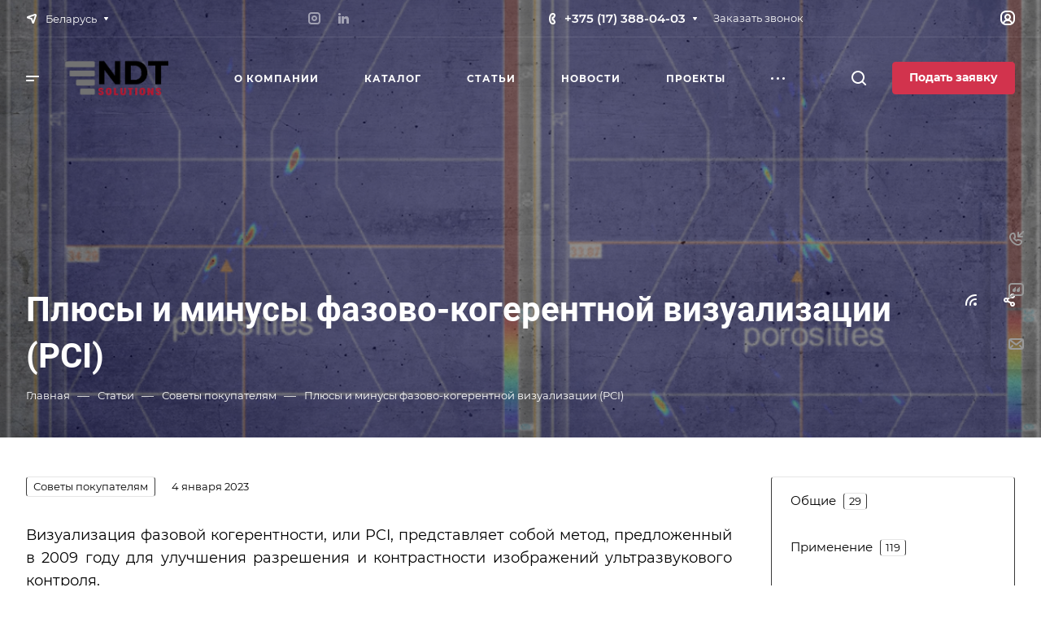

--- FILE ---
content_type: text/html; charset=UTF-8
request_url: https://ndt-solutions.by/articles/sovety-pokupatelyam/plyusy-i-minusy-fazovo-kogerentnoy-vizualizatsii-pci/
body_size: 123426
content:
<!DOCTYPE html>
<html xmlns="http://www.w3.org/1999/xhtml" xml:lang="ru" lang="ru" class="  ">
	<head><link rel="canonical" href="https://ndt-solutions.by/articles/sovety-pokupatelyam/plyusy-i-minusy-fazovo-kogerentnoy-vizualizatsii-pci/" />
		<title>Плюсы и минусы фазово-когерентной визуализации (PCI)</title>
		<meta name="viewport" content="initial-scale=1.0, width=device-width, maximum-scale=1" />
		<meta name="HandheldFriendly" content="true" />
		<meta name="yes" content="yes" />
		<meta name="apple-mobile-web-app-status-bar-style" content="black" />
		<meta name="SKYPE_TOOLBAR" content="SKYPE_TOOLBAR_PARSER_COMPATIBLE" />
		<meta http-equiv="Content-Type" content="text/html; charset=UTF-8" />
<meta name="keywords" content="Корпоративный сайт, заказать, купить" />
<meta name="description" content="Корпоративный сайт" />
<script data-skip-moving="true">(function(w, d, n) {var cl = "bx-core";var ht = d.documentElement;var htc = ht ? ht.className : undefined;if (htc === undefined || htc.indexOf(cl) !== -1){return;}var ua = n.userAgent;if (/(iPad;)|(iPhone;)/i.test(ua)){cl += " bx-ios";}else if (/Windows/i.test(ua)){cl += ' bx-win';}else if (/Macintosh/i.test(ua)){cl += " bx-mac";}else if (/Linux/i.test(ua) && !/Android/i.test(ua)){cl += " bx-linux";}else if (/Android/i.test(ua)){cl += " bx-android";}cl += (/(ipad|iphone|android|mobile|touch)/i.test(ua) ? " bx-touch" : " bx-no-touch");cl += w.devicePixelRatio && w.devicePixelRatio >= 2? " bx-retina": " bx-no-retina";if (/AppleWebKit/.test(ua)){cl += " bx-chrome";}else if (/Opera/.test(ua)){cl += " bx-opera";}else if (/Firefox/.test(ua)){cl += " bx-firefox";}ht.className = htc ? htc + " " + cl : cl;})(window, document, navigator);</script>


<link href="/bitrix/js/ui/design-tokens/dist/ui.design-tokens.min.css?176465779023463"  rel="stylesheet" />
<link href="/bitrix/cache/css/s1/aspro-allcorp3/page_0ca6cb5051e38320a16ea806aa27cfee/page_0ca6cb5051e38320a16ea806aa27cfee_v1.css?176687228894934"  rel="stylesheet" />
<link href="/bitrix/panel/main/popup.min.css?167172067320774"  rel="stylesheet" />
<link href="/bitrix/cache/css/s1/aspro-allcorp3/default_6b9c1608be2ba4bd8f849e02a27070b0/default_6b9c1608be2ba4bd8f849e02a27070b0_v1.css?17668712621477"  rel="stylesheet" />
<link href="/bitrix/cache/css/s1/aspro-allcorp3/default_922798878b074868d60683f1d3096613/default_922798878b074868d60683f1d3096613_v1.css?1766871262664"  rel="stylesheet" />
<link href="/bitrix/cache/css/s1/aspro-allcorp3/template_576ce861c236d763ac5b1fad8538704e/template_576ce861c236d763ac5b1fad8538704e_v1.css?1766871375753027"  data-template-style="true" rel="stylesheet" />







            
            <!-- Yandex.Metrika counter -->
            
            <!-- /Yandex.Metrika counter -->
                        
            <!-- Yandex.Metrika counter -->
            
            <!-- /Yandex.Metrika counter -->
                        
            <!-- Yandex.Metrika counter -->
            
            <!-- /Yandex.Metrika counter -->
                    
        
                                <script data-skip-moving="true" src="/bitrix/js/main/jquery/jquery-2.2.4.min.js"></script>
                <script data-skip-moving="true" src="/bitrix/templates/aspro-allcorp3/js/speed.min.js?=1654668581"></script>
            
<style>html {--theme-base-color: #d2334d;--theme-base-opacity-color: #d2334d1a;--theme-more-color: #d2334d;--theme-border-radius:4px;--theme-outer-border-radius:4px;--theme-button-border-radius:4px;--theme-text-transform:none;--theme-letter-spacing:normal;--theme-button-font-size:0%;--theme-button-padding-2px:0%;--theme-button-padding-1px:0%;--theme-more-color-hue:350;--theme-more-color-saturation:64%;--theme-more-color-lightness:51%;--theme-base-color-hue:350;--theme-base-color-saturation:64%;--theme-base-color-lightness:51%;--theme-lightness-hover-diff:6%}</style>
<style>html {--theme-base-color: #d2334d;--theme-base-opacity-color: #d2334d1a;--theme-more-color: #d2334d;--theme-border-radius:4px;--theme-outer-border-radius:4px;--theme-button-border-radius:4px;--theme-text-transform:none;--theme-letter-spacing:normal;--theme-button-font-size:0%;--theme-button-padding-2px:0%;--theme-button-padding-1px:0%;--theme-more-color-hue:350;--theme-more-color-saturation:64%;--theme-more-color-lightness:51%;--theme-base-color-hue:350;--theme-base-color-saturation:64%;--theme-base-color-lightness:51%;--theme-lightness-hover-diff:6%}</style>
<style>.switcher-title {font-family: "Roboto", Arial, sans-serif;}</style>
<link href="/bitrix/templates/aspro-allcorp3/css/print.min.css?165466858111596" data-template-style="true" rel="stylesheet" media="print">
<script src="/bitrix/templates/aspro-allcorp3/vendor/ls.unveilhooks.min.js" data-skip-moving="true" defer=""></script>
<script src="/bitrix/templates/aspro-allcorp3/vendor/lazysizes.min.js" data-skip-moving="true" defer=""></script>
<script data-skip-moving="true" src="/bitrix/templates/aspro-allcorp3/js/actual.counter.min.js?=1654668582" defer></script>
<link rel="shortcut icon" href="/favicon.ico" type="image/x-icon" />
<link rel="apple-touch-icon" sizes="180x180" href="/upload/CAllcorp3/bca/pjn7tj5y9c6s2jegktctqw4onp1o08d5.jpg" />
<link rel="alternate" type="application/rss+xml" title="rss" href="/articles/rss/" />
<meta property="og:description" content="Корпоративный сайт" />
<meta property="og:image" content="https://ndt-solutions.by/upload/CAllcorp3/0b7/i1lizfnapso0g45l4kth7sktqpqdu0vl.png" />
<link rel="image_src" href="https://ndt-solutions.by/upload/CAllcorp3/0b7/i1lizfnapso0g45l4kth7sktqpqdu0vl.png"  />
<meta property="og:title" content="Плюсы и минусы фазово-когерентной визуализации (PCI)" />
<meta property="og:type" content="website" />
<meta property="og:url" content="https://ndt-solutions.by/articles/sovety-pokupatelyam/plyusy-i-minusy-fazovo-kogerentnoy-vizualizatsii-pci/" />

								<style>html {}</style>	</head>
	<body class=" site_s1   header_padding-146 has-long-banner header_opacity front_page side_right region_confirm_normal header_fill_light all_title_1 menu_lowercase_n fixed_y mfixed_y mfixed_view_always title_position_left mmenu_leftside mheader-v1 footer-v1 fill_bg_ header-v1 title-v1 bottom-icons-panel_n with_cabinet with_phones theme-default" id="main" data-site="/">
		<div class="bx_areas"></div>

		
		<div id="panel"></div>


						        <script data-skip-moving="true">
            var solutionName = 'arAllcorp3Options';
            var arAsproOptions = window[solutionName] = ({});
        </script>

        <script src="/bitrix/templates/aspro-allcorp3/js/setTheme.php?site_id=s1&site_dir=/" data-skip-moving="true"></script>

                <!--'start_frame_cache_options-block'-->                    <!--'end_frame_cache_options-block'-->
		<div class="body  hover_">
			<div class="body_media"></div>

						<div id="eyed-panel" class="eyed-panel">
			<div class="eyed-panel__inner">
			<!--noindex -->
			<div class="maxwidth-theme">
				<div class="line-block flexbox--justify-beetwen flexbox--wrap line-block--24-vertical">
					<div class="line-block__item eyed-panel__item" data-option="FONT-SIZE">
						<div class="line-block line-block--8-vertical">
							<div class="line-block__item eyed-panel__item-title font_bold">Размер шрифта</div>
							<div class="line-block__item eyed-panel__item-values">
								<div class="line-block line-block--8">
									<div class="line-block__item">
										<a href="" class="eyed-panel__item-value active" data-option_value="16" rel="nofollow" title="Уменьшенный размер шрифта"><i class="svg inline  svg-inline-" aria-hidden="true" ><svg width="19" height="13" viewBox="0 0 19 13" fill="none" xmlns="http://www.w3.org/2000/svg">
    <path d="M8.96686 11.9968L7.82623 8.82495H3.45905L2.34186 11.9968H0.373108L4.64655 0.528076H6.6778L10.9512 11.9968H8.96686ZM7.33405 7.21558L6.26373 4.1062C6.18561 3.89787 6.07623 3.56974 5.93561 3.12183C5.80019 2.67391 5.70644 2.34578 5.65436 2.13745C5.51373 2.77808 5.308 3.4786 5.03717 4.23901L4.00592 7.21558H7.33405ZM17.67 11.9968L17.3028 10.7937H17.2403C16.8236 11.3197 16.4044 11.6791 15.9825 11.8718C15.5606 12.0593 15.0189 12.1531 14.3575 12.1531C13.5085 12.1531 12.8445 11.9239 12.3653 11.4656C11.8913 11.0072 11.6544 10.3588 11.6544 9.52026C11.6544 8.62964 11.9851 7.95776 12.6465 7.50464C13.308 7.05151 14.3158 6.80412 15.67 6.76245L17.1622 6.71558V6.25464C17.1622 5.70256 17.032 5.2911 16.7715 5.02026C16.5163 4.74422 16.1179 4.6062 15.5762 4.6062C15.1335 4.6062 14.709 4.67131 14.3028 4.80151C13.8965 4.93172 13.5059 5.08537 13.1309 5.26245L12.5372 3.94995C13.0059 3.70516 13.5189 3.52026 14.0762 3.39526C14.6335 3.26506 15.1596 3.19995 15.6544 3.19995C16.7533 3.19995 17.5814 3.43953 18.1387 3.9187C18.7012 4.39787 18.9825 5.15047 18.9825 6.17651V11.9968H17.67ZM14.9356 10.7468C15.6023 10.7468 16.1361 10.5619 16.5372 10.1921C16.9434 9.81714 17.1465 9.2937 17.1465 8.62183V7.87183L16.0372 7.9187C15.1726 7.94995 14.5424 8.09578 14.1465 8.3562C13.7559 8.61141 13.5606 9.00464 13.5606 9.53589C13.5606 9.92131 13.6752 10.2208 13.9044 10.4343C14.1335 10.6427 14.4773 10.7468 14.9356 10.7468Z" fill="black"/>
</svg>
</i></a>
									</div>
									<div class="line-block__item">
										<a href="" class="eyed-panel__item-value" data-option_value="20" 
										rel="nofollow" title="Нормальный размер шрифта"><i class="svg inline  svg-inline-" aria-hidden="true" ><svg width="27" height="17" viewBox="0 0 27 17" fill="none" xmlns="http://www.w3.org/2000/svg">
    <path d="M12.2302 16L10.6618 11.6387H4.65692L3.12079 16H0.413757L6.28973 0.230469H9.0827L14.9587 16H12.2302ZM9.98505 9.42578L8.51337 5.15039C8.40594 4.86393 8.25555 4.41276 8.06219 3.79688C7.876 3.18099 7.74709 2.72982 7.67548 2.44336C7.48212 3.32422 7.19924 4.28743 6.82684 5.33301L5.40887 9.42578H9.98505ZM24.197 16L23.6921 14.3457H23.6061C23.0332 15.069 22.4567 15.5632 21.8766 15.8281C21.2966 16.0859 20.5518 16.2148 19.6423 16.2148C18.475 16.2148 17.5619 15.8997 16.903 15.2695C16.2513 14.6393 15.9255 13.7477 15.9255 12.5947C15.9255 11.3701 16.3802 10.4463 17.2897 9.82324C18.1992 9.2002 19.585 8.86003 21.447 8.80273L23.4987 8.73828V8.10449C23.4987 7.34538 23.3197 6.77962 22.9616 6.40723C22.6107 6.02767 22.0628 5.83789 21.3181 5.83789C20.7093 5.83789 20.1257 5.92741 19.5671 6.10645C19.0085 6.28548 18.4714 6.49674 17.9557 6.74023L17.1393 4.93555C17.7839 4.59896 18.4893 4.34473 19.2556 4.17285C20.0218 3.99382 20.7451 3.9043 21.4255 3.9043C22.9365 3.9043 24.0752 4.23372 24.8415 4.89258C25.6149 5.55143 26.0016 6.58626 26.0016 7.99707V16H24.197ZM20.4372 14.2812C21.3539 14.2812 22.0879 14.027 22.6393 13.5186C23.1979 13.0029 23.4772 12.2832 23.4772 11.3594V10.3281L21.9518 10.3926C20.763 10.4355 19.8965 10.6361 19.3522 10.9941C18.8151 11.3451 18.5466 11.8857 18.5466 12.6162C18.5466 13.1462 18.7041 13.5579 19.0192 13.8516C19.3343 14.138 19.807 14.2812 20.4372 14.2812Z" fill="black"/>
</svg></i></a>
									</div>
									<div class="line-block__item">
										<a href="" class="eyed-panel__item-value" data-option_value="24" rel="nofollow" title=" Увеличенный размер шрифта"><i class="svg inline  svg-inline-" aria-hidden="true" ><svg width="34" height="22" viewBox="0 0 34 22" fill="none" xmlns="http://www.w3.org/2000/svg">
    <path d="M15.4788 21L13.4827 15.4492H5.84009L3.88501 21H0.439697L7.91821 0.929688H11.4729L18.9514 21H15.4788ZM12.6213 12.6328L10.7483 7.19141C10.6116 6.82682 10.4202 6.2526 10.1741 5.46875C9.93709 4.6849 9.77303 4.11068 9.68188 3.74609C9.43579 4.86719 9.07576 6.0931 8.60181 7.42383L6.79712 12.6328H12.6213ZM30.7092 21L30.0667 18.8945H29.9573C29.2281 19.8151 28.4944 20.444 27.7561 20.7812C27.0178 21.1094 26.0699 21.2734 24.9124 21.2734C23.4267 21.2734 22.2646 20.8724 21.426 20.0703C20.5966 19.2682 20.1819 18.1335 20.1819 16.666C20.1819 15.1074 20.7607 13.9316 21.9182 13.1387C23.0758 12.3457 24.8394 11.9128 27.2092 11.8398L29.8206 11.7578V10.9512C29.8206 9.98503 29.5927 9.26497 29.137 8.79102C28.6903 8.30794 27.9931 8.06641 27.0452 8.06641C26.2704 8.06641 25.5276 8.18034 24.8167 8.4082C24.1057 8.63607 23.4221 8.90495 22.7659 9.21484L21.7268 6.91797C22.5471 6.48958 23.4449 6.16602 24.4202 5.94727C25.3954 5.7194 26.316 5.60547 27.1819 5.60547C29.1051 5.60547 30.5543 6.02474 31.5295 6.86328C32.5139 7.70182 33.0061 9.01888 33.0061 10.8145V21H30.7092ZM25.9241 18.8125C27.0907 18.8125 28.025 18.4889 28.7268 17.8418C29.4377 17.1855 29.7932 16.2695 29.7932 15.0938V13.7812L27.8518 13.8633C26.3388 13.918 25.2359 14.1732 24.5432 14.6289C23.8596 15.0755 23.5178 15.7637 23.5178 16.6934C23.5178 17.3678 23.7183 17.8919 24.1194 18.2656C24.5204 18.6302 25.122 18.8125 25.9241 18.8125Z" fill="black"/>
</svg></i></a>
									</div>
								</div>
							</div>
						</div>
					</div>
					<div class="line-block__item eyed-panel__item" data-option="COLOR-SCHEME">
						<div class="line-block line-block--8-vertical">
							<div class="line-block__item eyed-panel__item-title font_bold">Цвет фона и шрифта</div>
							<div class="line-block__item eyed-panel__item-values">
								<div class="line-block line-block--8">
									<div class="line-block__item">
										<a href="" class="eyed-panel__item-value active" data-option_value="black" rel="nofollow" title="Черным по белому фону"><span><i class="svg inline  svg-inline-" aria-hidden="true" ><svg width="12" height="18" viewBox="0 0 12 18" fill="none" xmlns="http://www.w3.org/2000/svg">
    <path d="M10 10.7227H11.9962V17.0028H9.36823V13H0V0H2.72461V10.7324H7.28418V0H10V10.7227Z" fill="black"/>
</svg></i></span></a>
									</div>
									<div class="line-block__item">
										<a href="" class="eyed-panel__item-value" data-option_value="white" rel="nofollow" title="Белым по черному фону"><span><i class="svg inline  svg-inline-" aria-hidden="true" ><svg width="12" height="18" viewBox="0 0 12 18" fill="none" xmlns="http://www.w3.org/2000/svg">
    <path d="M10 10.7227H11.9962V17.0028H9.36823V13H0V0H2.72461V10.7324H7.28418V0H10V10.7227Z" fill="#FFFFFF"/>
</svg>
</i></span></a>
									</div>
									<div class="line-block__item">
										<a href="" class="eyed-panel__item-value" data-option_value="blue" rel="nofollow" title="Синим по голубому фону"><span><i class="svg inline  svg-inline-" aria-hidden="true" ><svg width="12" height="18" viewBox="0 0 12 18" fill="none" xmlns="http://www.w3.org/2000/svg">
    <path d="M10 10.7227H11.9962V17.0028H9.36823V13H0V0H2.72461V10.7324H7.28418V0H10V10.7227Z" fill="#133C58"/>
</svg></i></span></a>
									</div>
									<div class="line-block__item">
										<a href="" class="eyed-panel__item-value" data-option_value="black_on_yellow" rel="nofollow" title="Черным по желтому фону"><span><i class="svg inline  svg-inline-" aria-hidden="true" ><svg width="12" height="18" viewBox="0 0 12 18" fill="none" xmlns="http://www.w3.org/2000/svg">
    <path d="M10 10.7227H11.9962V17.0028H9.36823V13H0V0H2.72461V10.7324H7.28418V0H10V10.7227Z" fill="#FFFF00"/>
</svg></i></span></a>
									</div>
									<div class="line-block__item">
										<a href="" class="eyed-panel__item-value" data-option_value="green" rel="nofollow" title="Зеленым по черному фону"><span><i class="svg inline  svg-inline-" aria-hidden="true" ><svg width="12" height="18" viewBox="0 0 12 18" fill="none" xmlns="http://www.w3.org/2000/svg">
    <path d="M10 10.7227H11.9962V17.0028H9.36823V13H0V0H2.72461V10.7324H7.28418V0H10V10.7227Z" fill="#a9dd38"/>
</svg>
</i></span></a>
									</div>
								</div>
							</div>
						</div>
					</div>
					<div class="line-block__item eyed-panel__item" data-option="IMAGES">
						<div class="line-block line-block--8-vertical">
							<div class="line-block__item eyed-panel__item-title font_bold">Изображения</div>
							<div class="line-block__item eyed-panel__item-values">
								<div class="line-block line-block--8">
									<div class="line-block__item">
										<a href="" class="eyed-panel__item-value active" data-option_value="1" rel="nofollow" title="Отображать изображения"><i class="svg inline  svg-inline-" aria-hidden="true" ><svg width="23" height="16" viewBox="0 0 23 16" fill="none" xmlns="http://www.w3.org/2000/svg">
    <path fill-rule="evenodd" clip-rule="evenodd" d="M6.99999 3C6.99999 4.65685 5.65684 6 3.99999 6C2.34314 6 0.99999 4.65685 0.99999 3C0.99999 1.34315 2.34314 0 3.99999 0C5.65684 0 6.99999 1.34315 6.99999 3ZM5.24741 8.86009L0.451182 14.3415C-0.114578 14.9881 0.344599 16 1.20376 16H13L6.75257 8.86009C6.35416 8.40476 5.64583 8.40476 5.24741 8.86009ZM12.2137 3.00071L8.52538 7.69489L15.9999 15.9999H21.9425C22.777 15.9999 23.2444 15.0382 22.7288 14.3821L13.7863 3.00071C13.3859 2.49114 12.614 2.49114 12.2137 3.00071Z" fill="black"/>
</svg></i></a>
									</div>
									<div class="line-block__item">
										<a href="" class="eyed-panel__item-value" data-option_value="0" rel="nofollow" title="Скрывать изображения"><i class="svg inline  svg-inline-" aria-hidden="true" ><svg width="20" height="20" viewBox="0 0 20 20" fill="none" xmlns="http://www.w3.org/2000/svg">
    <path fill-rule="evenodd" clip-rule="evenodd" d="M17 10C17 13.866 13.866 17 10 17C8.6099 17 7.31444 16.5948 6.22529 15.8961L15.8961 6.22529C16.5948 7.31444 17 8.6099 17 10ZM4.06915 18.0522C5.72846 19.2764 7.77973 20 10 20C15.5228 20 20 15.5228 20 10C20 4.47715 15.5228 0 10 0C4.47715 0 0 4.47715 0 10C0 12.2203 0.723592 14.2716 1.94782 15.9309L1.9023 15.9764L2.2681 16.3422C2.68477 16.8496 3.15041 17.3152 3.6578 17.7319L4.02362 18.0977L4.06915 18.0522ZM4.10396 13.7748L13.7748 4.10396C12.6856 3.40521 11.3901 3 10 3C6.13401 3 3 6.13401 3 10C3 11.3901 3.40521 12.6856 4.10396 13.7748Z" fill="black"/>
</svg></i></a>
									</div>
								</div>
							</div>
						</div>
					</div>
					<div class="line-block__item eyed-panel__item" data-option="SPEAKER">
						<div class="line-block line-block--8-vertical">
							<div class="line-block__item eyed-panel__item-title font_bold">Озвучивание текста</div>
							<div class="line-block__item eyed-panel__item-values">
								<div class="line-block line-block--8">
									<div class="line-block__item">
										<a href="" class="eyed-panel__item-value active" data-option_value="1" title="Озвучивать текст" rel="nofollow"><i class="svg inline  svg-inline-" aria-hidden="true" ><svg width="25" height="19" viewBox="0 0 25 19" fill="none" xmlns="http://www.w3.org/2000/svg">
    <path fill-rule="evenodd" clip-rule="evenodd" d="M5 12H2C0.895431 12 0 11.1046 0 9.99999V7.99998C0 6.89541 0.895424 5.99998 1.99999 5.99997L5 5.99996L10.2668 0.321492C10.8851 -0.345077 12 0.0923814 12 1.00153V17.0071C12 17.9166 10.8843 18.3538 10.2663 17.6865L5 12ZM23.7591 4.1292C23.1194 2.58498 22.1819 1.18187 21 -3.15548e-05L19.6087 1.39131C20.6078 2.39049 21.4004 3.5767 21.9412 4.88219C22.4819 6.18769 22.7603 7.58691 22.7603 8.99997C22.7603 10.413 22.4819 11.8122 21.9412 13.1177C21.4004 14.4232 20.6078 15.6094 19.6087 16.6086L21 18C22.1819 16.8181 23.1194 15.415 23.7591 13.8707C24.3987 12.3265 24.7279 10.6714 24.7279 8.99997C24.7279 7.32851 24.3987 5.67343 23.7591 4.1292ZM18.2294 2.30707C19.1083 3.186 19.8055 4.22943 20.2812 5.3778C20.7568 6.52617 21.0016 7.75698 21.0016 8.99997C21.0016 10.243 20.7568 11.4738 20.2812 12.6221C19.8055 13.7705 19.1083 14.8139 18.2294 15.6929L16.8317 14.2952C17.5271 13.5999 18.0787 12.7743 18.4551 11.8657C18.8314 10.9572 19.0251 9.98339 19.0251 8.99997C19.0251 8.01655 18.8314 7.04275 18.4551 6.13419C18.0787 5.22562 17.5271 4.40008 16.8317 3.7047L18.2294 2.30707ZM17.1192 9.07167C17.1342 7.50657 16.6595 5.97594 15.7615 4.69398L14.4778 5.59316C15.1883 6.60742 15.5639 7.81841 15.552 9.05669C15.5402 10.295 15.1415 11.4986 14.4118 12.4991L15.6781 13.4226C16.6004 12.158 17.1043 10.6368 17.1192 9.07167Z" fill="black"/>
</svg></i></a>
									</div>
									<div class="line-block__item">
										<a href="" class="eyed-panel__item-value" data-option_value="0" title="Не озвучивать текст" rel="nofollow"><i class="svg inline  svg-inline-" aria-hidden="true" ><svg width="20" height="20" viewBox="0 0 20 20" fill="none" xmlns="http://www.w3.org/2000/svg">
    <path fill-rule="evenodd" clip-rule="evenodd" d="M17 10C17 13.866 13.866 17 10 17C8.6099 17 7.31444 16.5948 6.22529 15.8961L15.8961 6.22529C16.5948 7.31444 17 8.6099 17 10ZM4.06915 18.0522C5.72846 19.2764 7.77973 20 10 20C15.5228 20 20 15.5228 20 10C20 4.47715 15.5228 0 10 0C4.47715 0 0 4.47715 0 10C0 12.2203 0.723592 14.2716 1.94782 15.9309L1.9023 15.9764L2.2681 16.3422C2.68477 16.8496 3.15041 17.3152 3.6578 17.7319L4.02362 18.0977L4.06915 18.0522ZM4.10396 13.7748L13.7748 4.10396C12.6856 3.40521 11.3901 3 10 3C6.13401 3 3 6.13401 3 10C3 11.3901 3.40521 12.6856 4.10396 13.7748Z" fill="black"/>
</svg></i></a>
									</div>
								</div>
							</div>
						</div>
					</div>
					<div class="line-block__item">
						<div class="btn btn-default eyed-toggle eyed-toggle--off font_bold"><i class="svg inline  svg-inline-" aria-hidden="true" ><svg width="22" height="14" viewBox="0 0 22 14" fill="none" xmlns="http://www.w3.org/2000/svg">
    <path fill-rule="evenodd" clip-rule="evenodd" d="M16.4576 3.84755C17.9142 4.86718 19.1161 6.0974 19.9011 7C19.1161 7.9026 17.9142 9.13282 16.4576 10.1524C14.88 11.2568 13.1674 12 11.4625 12C9.75763 12 8.04508 11.2568 6.46746 10.1524C5.01083 9.13282 3.80896 7.9026 3.02394 7C3.80896 6.0974 5.01083 4.86718 6.46746 3.84755C6.519 3.81148 6.57068 3.77578 6.6225 3.74049C6.51809 4.14288 6.46252 4.56495 6.46252 5C6.46252 7.76142 8.7011 10 11.4625 10C14.2239 10 16.4625 7.76142 16.4625 5C16.4625 4.56495 16.407 4.14288 16.3025 3.74049C16.3544 3.77578 16.406 3.81148 16.4576 3.84755ZM11.4625 0C16.0118 0 19.916 3.92521 21.5903 5.89701C22.1366 6.54044 22.1366 7.45956 21.5903 8.10299C19.916 10.0748 16.0118 14 11.4625 14C6.91329 14 3.00906 10.0748 1.3348 8.10299C0.788465 7.45956 0.788465 6.54044 1.3348 5.89701C3.00906 3.92521 6.91329 0 11.4625 0ZM11.4625 2C9.80567 2 8.46252 3.34315 8.46252 5C8.46252 6.65685 9.80567 8 11.4625 8C13.1194 8 14.4625 6.65685 14.4625 5C14.4625 3.34315 13.1194 2 11.4625 2Z" fill="black"/>
</svg></i>Обычная версия сайта</div>
					</div>
				</div>
			</div>
			<!-- noindex -->
		</div>
					</div>			<div class="visible-lg visible-md title-v1" data-ajax-block="HEADER" data-ajax-callback="headerInit">
				
<div class="mega-fixed-menu header--color_dark mega-fixed-menu--dark" data-src="" style="background: url(/upload/iblock/5c6/f2xutjwhy403xw82fxx9uk12uodtw5q7.jpg) no-repeat center;">
	<div class="mega-fixed-menu__row ">
		<div class="line-block line-block--100 line-block--32-1400">
						<div class="line-block__item">
				<div class="logo no-shrinked ">
					<a class="menu-light-icon-fill banner-light-icon-fill" href="/"><img src="/upload/CAllcorp3/60e/fyf3jmkpo490lu2ujuz7kkq5pm4cdy9k.png" alt="НДТ Солюшенс" title="НДТ Солюшенс" data-src="" /></a>				</div>
			</div>

									        <div class="line-block__item hide-1100 " data-ajax-load-block="HEADER_TOGGLE_SLOGAN">
                        
                                                                    <div class="slogan font_sm">
                                <div class="slogan__text banner-light-text menu-light-text">
                                    <span style="color: #000000;"><b><span style="color: #ffffff;">НАШИ КЛИЕНТЫ - ПРИОРИТЕТ НОМЕР ОДИН</span></b></span>                                </div>
                            </div>
                                                
                        
        </div>


        		</div>

		<div class="line-block line-block--48">
									        <div class="line-block__item no-shrinked " data-ajax-load-block="HEADER_TOGGLE_PHONE">
                        
                                        <div class="icon-block--with_icon ">
                            <div class="phones">
                                                                <div class="phones__phones-wrapper">
                                    <!--'start_frame_cache_common-phones-block-0'--><div class="phones__inner fill-theme-parent phones__inner--with_dropdown phones__inner--big">
	<span class="icon-block__only-icon banner-light-icon-fill menu-light-icon-fill fill-theme-target">
		<i class="svg inline  svg-inline-" aria-hidden="true" ><svg width="14" height="18" viewBox="0 0 14 18" fill="none" xmlns="http://www.w3.org/2000/svg">
<path fill-rule="evenodd" clip-rule="evenodd" d="M6.63104 7.97841C6.80463 8.37048 7.0041 8.78717 7.15518 9.07225C7.27009 9.28907 7.49877 9.67951 7.75313 10.0735C7.76214 10.0675 7.77119 10.0616 7.78029 10.0557C8.42453 9.63686 9.0857 9.68158 9.33213 9.70774C9.65095 9.7416 9.94005 9.82627 10.1562 9.90146C10.5996 10.0556 11.0572 10.2844 11.4507 10.5088C11.8534 10.7384 12.2607 11.0047 12.6067 11.2698C12.7791 11.4018 12.9587 11.5506 13.1228 11.7095C13.2598 11.8422 13.4996 12.0889 13.6819 12.4208C13.9567 12.9214 13.9912 13.4324 13.9984 13.6733C14.0076 13.9837 13.9774 14.2994 13.9216 14.5917C13.8662 14.8818 13.7732 15.2138 13.6215 15.5388C13.4853 15.8308 13.2157 16.3046 12.7088 16.6593C12.2763 16.9621 12.101 17.0614 11.5704 17.3623C11.5097 17.3967 11.4445 17.4337 11.3736 17.4739C10.0199 18.2431 8.63271 17.9822 7.88102 17.8407C7.83467 17.832 7.79075 17.8237 7.74939 17.8162C6.75715 17.6353 5.7137 16.9402 4.80916 16.0871C3.83349 15.1669 2.7972 13.855 1.8574 12.1001C-0.0332021 8.56968 -0.11428 5.48344 0.0632851 4.44905C0.155366 3.91264 0.377274 3.31038 0.67849 2.76835C0.975733 2.23348 1.45254 1.57218 2.16387 1.10241C2.86272 0.640891 3.08665 0.498187 3.5503 0.267086C4.05424 0.0159067 4.54851 -0.00825558 4.84873 0.00182873C5.18399 0.01309 5.50575 0.0758517 5.78987 0.161581C6.29082 0.312738 7.02383 0.643641 7.53773 1.30319C7.84738 1.70061 7.96266 2.13768 8.0032 2.29536C8.0629 2.52757 8.10186 2.76842 8.12854 2.98699C8.18252 3.42919 8.20461 3.93488 8.19668 4.4186C8.1889 4.89393 8.15099 5.42764 8.05633 5.9073C8.00998 6.14217 7.93607 6.43773 7.80765 6.73085C7.7078 6.95878 7.43069 7.53172 6.78987 7.89289C6.7363 7.92309 6.68325 7.95156 6.63104 7.97841ZM4.36756 7.68433C4.55311 8.29107 5.08198 9.4331 5.38688 10.0084C5.69177 10.5837 6.4713 11.8462 6.90539 12.2852C7.33947 12.7242 7.68815 12.619 7.8981 12.5196C7.99603 12.4732 8.11572 12.3629 8.26158 12.2285C8.42842 12.0748 8.62948 11.8895 8.87134 11.7322C9.32463 11.4376 11.633 12.8464 11.9276 13.3829C12.1 13.6969 11.9533 14.7465 11.561 15.0211C11.208 15.2682 11.1075 15.3251 10.5781 15.6255C10.5193 15.6588 10.4551 15.6952 10.3847 15.7353C9.68103 16.1351 8.95879 16.0037 8.10853 15.8487C7.25828 15.6936 5.31836 14.3246 3.62164 11.1563C1.92491 7.98792 1.93885 5.3504 2.03552 4.78725C2.13219 4.22409 2.57448 3.22841 3.267 2.77107C3.95952 2.31373 4.09679 2.22961 4.44334 2.05688C4.78989 1.88414 5.64012 2.12285 5.95894 2.53204C6.27777 2.94122 6.32266 5.86013 5.80696 6.15079C5.54379 6.29912 5.29676 6.38092 5.09355 6.44822C4.89855 6.5128 4.74389 6.56401 4.65399 6.64783C4.65164 6.65003 4.64927 6.65224 4.64688 6.65446C4.4631 6.8257 4.18439 7.08538 4.36756 7.68433Z" fill="#888888"/>
</svg></i>	</span>
	<span class="icon-block__icon banner-light-icon-fill menu-light-icon-fill">
		<i class="svg inline  svg-inline-" aria-hidden="true" ><svg width="8" height="14" viewBox="0 0 8 14" fill="none" xmlns="http://www.w3.org/2000/svg">
<path fill-rule="evenodd" clip-rule="evenodd" d="M4.34544 9.19035C4.3752 9.1854 4.40497 9.18018 4.43443 9.17502C4.57281 9.15079 4.70419 9.12778 4.79424 9.13924C4.98831 9.16393 5.27614 9.5452 5.52934 10.0011C5.80442 10.4963 6.00721 10.9435 5.99815 11.2339C5.9891 11.5243 5.52934 11.9971 5.27589 11.9988C5.02244 12.0005 4.84757 11.9988 4.38109 11.9511C3.9146 11.9034 3.24475 11.4539 3.05287 11.15C3.01142 11.0843 2.9725 11.0222 2.93476 10.9589C2.79777 10.7292 2.67639 10.4843 2.50683 10.0011C2.38177 9.64464 2.27993 9.27989 2.2013 8.9099C2.14516 8.64574 2.10086 8.3789 2.06839 8.11052C2.02384 7.74223 2.00157 7.37103 2.00158 6.99983C2.00159 6.62863 2.02389 6.25743 2.06846 5.88914C2.09963 5.63166 2.14168 5.37559 2.19462 5.12194C2.27415 4.74093 2.37824 4.36536 2.50691 3.99859C2.67086 3.53124 2.78974 3.27887 2.92127 3.05774C2.96323 2.9872 3.00647 2.91984 3.05287 2.8497C3.24475 2.55965 3.88724 2.09621 4.38109 2.04852C4.8225 2.0059 5.01031 2.00383 5.20555 2.00168C5.22875 2.00142 5.25205 2.00116 5.27589 2.00084C5.50043 1.99777 5.99548 2.46384 5.99815 2.76576C6.00082 3.06768 5.80442 3.50335 5.52934 3.99859C5.27614 4.45445 5.03412 4.83208 4.79424 4.86041C4.67301 4.87473 4.50319 4.84587 4.34543 4.81906C4.34446 4.8189 4.34349 4.81873 4.34253 4.81857C4.18927 4.79252 4.04775 4.76868 3.97373 4.78862C3.82312 4.82918 3.54967 4.93563 3.49577 5.30943C3.4932 5.32726 3.49073 5.34436 3.48836 5.36079C3.44104 5.68869 3.43248 5.74799 3.41183 5.99941C3.38433 6.33416 3.37058 6.66702 3.37058 6.99987C3.37058 7.3327 3.38433 7.66553 3.41183 8.00024L3.4131 8.0158C3.43387 8.26866 3.44294 8.37914 3.49577 8.69023C3.54967 9.00762 3.74545 9.17549 3.97986 9.2127C4.08232 9.22896 4.21374 9.21225 4.34544 9.19035ZM5.37457 6.77929C6.14981 6.56283 6.59901 5.993 6.72764 5.82983L6.72889 5.82825C6.95961 5.53558 7.15007 5.20246 7.27928 4.96984C7.43376 4.69172 7.59825 4.374 7.72726 4.05043C7.84309 3.75989 8.00443 3.28778 7.99965 2.74807C7.99459 2.17599 7.77645 1.73588 7.64424 1.50955C7.49263 1.24999 7.31188 1.03239 7.1437 0.862322C6.97566 0.692392 6.7691 0.518305 6.5318 0.372388C6.36872 0.272112 5.89055 -0.00858388 5.24849 0.000201648C5.22601 0.000509335 5.20348 0.000767052 5.18064 0.00102835C4.96138 0.00353635 4.71253 0.00638317 4.18864 0.056969C3.48664 0.124753 2.88759 0.440169 2.52245 0.674477C2.16526 0.903692 1.69714 1.27167 1.38331 1.74608C1.09444 2.18276 0.885227 2.57501 0.618097 3.33648C0.204199 4.51633 4.27173e-05 5.76124 6.70177e-09 6.99976C-4.27039e-05 8.23838 0.204061 9.48338 0.618057 10.6633C0.893193 11.4474 1.10375 11.8115 1.3601 12.2177C1.69309 12.7452 2.20651 13.1264 2.55172 13.3424C2.91355 13.5689 3.50343 13.8727 4.17747 13.9416C4.7199 13.997 4.96732 14.0017 5.28924 13.9996C5.89878 13.9955 6.3547 13.7409 6.55244 13.6179C6.80037 13.4635 7.01009 13.2804 7.17649 13.1062C7.34392 12.9308 7.51551 12.7142 7.65817 12.4628C7.78234 12.2439 7.98212 11.8299 7.99876 11.2962C8.01649 10.7279 7.84015 10.23 7.72897 9.95186C7.59938 9.62767 7.4336 9.30764 7.27928 9.02981C7.11975 8.74261 6.91803 8.42008 6.68541 8.1374C6.57069 7.99798 6.40884 7.81945 6.202 7.65484C6.06387 7.54492 5.77994 7.33821 5.3746 7.22192C5.37135 7.07433 5.37134 6.92688 5.37457 6.77929Z" fill="#888888"/>
</svg></i>	</span>

			<a class="phones__phone-link phones__phone-first dark_link banner-light-text menu-light-text icon-block__name" 
		   href="tel:+375173880403"
		>
		   +375 (17) 388-04-03		</a>
	
			<div class="phones__dropdown">
			<div class="dropdown dropdown--relative">
									<div class="phones__phone-more dropdown__item color-theme-hover dropdown__item--first">
						<a class="phones__phone-link dark_link flexbox flexbox--direction-row flexbox--justify-beetwen phones__phone-link--no_descript" rel="nofollow" href="tel:+375173880403">
							<span class="phones__phone-link-text">
								+375 (17) 388-04-03								
															</span>
							
													</a>
					</div>
									<div class="phones__phone-more dropdown__item color-theme-hover dropdown__item--last">
						<a class="phones__phone-link dark_link flexbox flexbox--direction-row flexbox--justify-beetwen phones__phone-link--no_descript" rel="nofollow" href="tel:+375445447031">
							<span class="phones__phone-link-text">
								+375 (44) 544-70-31								
															</span>
							
													</a>
					</div>
								
															<div class="phones__dropdown-item callback-item">

	<button type="button" 
		class="animate-load btn btn-default btn-wide" 
		data-event="jqm" 
		data-param-id="9" 
		data-name="callback"
	>
		Заказать звонок	</button>

</div>											<div class="phones__dropdown-item">
                                                    <div class="email__title phones__dropdown-title">
                        E-mail                    </div>
                
                <div class="phones__dropdown-value">
                                        <div>
                                            <div>
                            <a class="dark_link" href="mailto:zakaz@ndts.by">zakaz@ndts.by</a>
                        </div>
                                        </div>
                </div>

                                    </div>											<div class="phones__dropdown-item">
                
                                    <div class="address__title phones__dropdown-title">
                        Адрес                    </div>
                
                <div class="phones__dropdown-value">
                                        <div class="address__text  address__text--large ">
                        Минск, ул. Масюковщина 2Б, офис 126 (4 этаж)                    </div>
                </div>

                                    </div>											<div class="phones__dropdown-item">
            
                            <div class="schedule__title phones__dropdown-title">
                    Режим работы                </div>
            
            <div class="phones__dropdown-value">
                                <div class="schedule__text  ">
                                            Пн. – Пт.: с 9:00 до 17:00                                    </div>
            </div>

                            </div>											<!-- noindex -->
			<div class="phones__dropdown-item social-item">
		<div class="social  social--picture-image">
		<ul class="social__items  ">
																																																										<li class="social__item social__item--image inst ">
							<a class="social__link fill-theme-hover banner-light-icon-fill menu-light-icon-fill" href="https://www.instagram.com/ndt.solutions/" target="_blank" rel="nofollow" title="Instagram">
															</a>
						</li>
																																																																																																																		<li class="social__item social__item--image li ">
							<a class="social__link fill-theme-hover banner-light-icon-fill menu-light-icon-fill" href="https://www.linkedin.com/company/ndt-solutions-ltd/" target="_blank" rel="nofollow" title="LinkedIn">
															</a>
						</li>
																										</ul>

			</div>
			</div>
		<!-- /noindex -->												</div>
		</div>
	
			<span class="more-arrow banner-light-icon-fill menu-light-icon-fill fill-dark-light-block">
			<svg width="7" height="5" viewBox="0 0 7 5" fill="none" xmlns="http://www.w3.org/2000/svg">
<path d="M5.55157 0.0181274H1.45448C1.05285 0.0181274 0.815132 0.46773 1.04127 0.799648L3.08402 3.79799C3.28217 4.08883 3.71079 4.08939 3.90971 3.79907L5.96405 0.800736C6.19139 0.468921 5.9538 0.0181274 5.55157 0.0181274Z" fill="#333333"/>
</svg>
		</span>
	</div><!--'end_frame_cache_common-phones-block-0'-->                                </div>

                                                            </div>
                        </div>
                    
                        
        </div>


        
						        <div class="line-block__item " data-ajax-load-block="HEADER_TOGGLE_BUTTON">
                        
                                        <div class="header-button">
                                <button type="button" class="btn animate-load btn-default"  data-event="jqm" data-param-id="8">Подать заявку</button>
                        </div>
                    
                        
        </div>


        		</div>
	</div>

	<div class="mega-fixed-menu__row mega-fixed-menu__row--overflow mega-fixed-menu__main-part">
				<!-- noindex -->
			<div class="burger-menu burger-menu--dark">
								<div class="burger-menu__item--large  burger-menu__item--first burger-menu__item--current  burger-menu__item--dropdown ">
				<a class="burger-menu__link--large burger-menu__link--light switcher-title dark_link" href="/company/">
					О компании				</a>
				<span class="burger-menu__item-delimiter"></span>
									<ul class="burger-menu__dropdown--right">
																				<li class="burger-menu__dropdown-item--middle  ">
								<div class="burger-menu__link-wrapper">
									<a class="burger-menu__link--middle burger-menu__link--light font_18 dark_link" href="/company/index.php" title="О компании">
										О компании									</a>
									
																	</div>
															</li>
																				<li class="burger-menu__dropdown-item--middle  ">
								<div class="burger-menu__link-wrapper">
									<a class="burger-menu__link--middle burger-menu__link--light font_18 dark_link" href="/company/history/" title="История">
										История									</a>
									
																	</div>
															</li>
																				<li class="burger-menu__dropdown-item--middle  ">
								<div class="burger-menu__link-wrapper">
									<a class="burger-menu__link--middle burger-menu__link--light font_18 dark_link" href="/company/licenses/" title="Лицензии">
										Лицензии									</a>
									
																	</div>
															</li>
																				<li class="burger-menu__dropdown-item--middle  ">
								<div class="burger-menu__link-wrapper">
									<a class="burger-menu__link--middle burger-menu__link--light font_18 dark_link" href="/company/docs/" title="Документы">
										Документы									</a>
									
																	</div>
															</li>
																				<li class="burger-menu__dropdown-item--middle  ">
								<div class="burger-menu__link-wrapper">
									<a class="burger-menu__link--middle burger-menu__link--light font_18 dark_link" href="/gallery/" title="Галерея">
										Галерея									</a>
									
																	</div>
															</li>
																				<li class="burger-menu__dropdown-item--middle  ">
								<div class="burger-menu__link-wrapper">
									<a class="burger-menu__link--middle burger-menu__link--light font_18 dark_link" href="/company/reviews/" title="Отзывы">
										Отзывы									</a>
									
																	</div>
															</li>
																				<li class="burger-menu__dropdown-item--middle  ">
								<div class="burger-menu__link-wrapper">
									<a class="burger-menu__link--middle burger-menu__link--light font_18 dark_link" href="/company/staff/" title="Сотрудники">
										Сотрудники									</a>
									
																	</div>
															</li>
																				<li class="burger-menu__dropdown-item--middle  ">
								<div class="burger-menu__link-wrapper">
									<a class="burger-menu__link--middle burger-menu__link--light font_18 dark_link" href="/company/vacancy/" title="Вакансии">
										Вакансии									</a>
									
																	</div>
															</li>
																				<li class="burger-menu__dropdown-item--middle  ">
								<div class="burger-menu__link-wrapper">
									<a class="burger-menu__link--middle burger-menu__link--light font_18 dark_link" href="/company/partners/" title="Партнеры">
										Партнеры									</a>
									
																	</div>
															</li>
																				<li class="burger-menu__dropdown-item--middle  ">
								<div class="burger-menu__link-wrapper">
									<a class="burger-menu__link--middle burger-menu__link--light font_18 dark_link" href="/company/brands/" title="Производители">
										Производители									</a>
									
																	</div>
															</li>
											</ul>
							</div>
											<div class="burger-menu__item--large    burger-menu__item--dropdown ">
				<a class="burger-menu__link--large burger-menu__link--light switcher-title dark_link" href="/product/">
					Каталог				</a>
				<span class="burger-menu__item-delimiter"></span>
									<ul class="burger-menu__dropdown--right">
																				<li class="burger-menu__dropdown-item--middle burger-menu__dropdown-item--with-dropdown ">
								<div class="burger-menu__link-wrapper">
									<a class="burger-menu__link--middle burger-menu__link--light font_18 dark_link" href="/product/PA%20flaw%20detectors/" title="Дефектоскопы ультразвуковые и аксессуары">
										Дефектоскопы ультразвуковые и аксессуары									</a>
									
																			<i class="svg inline  svg-inline- burger-menu__dropdown-right-arrow bg-theme-hover" aria-hidden="true" ><svg width="3" height="5" viewBox="0 0 3 5" fill="none" xmlns="http://www.w3.org/2000/svg">
<path d="M3 2.5L0 5L0 0L3 2.5Z" fill="#333333"/>
</svg>
</i>																	</div>
																	<ul class="burger-menu__dropdown--bottom">
																					<li class="burger-menu__dropdown-item--small ">
												<a class="burger-menu__link--small burger-menu__link--light font_14 dark_link" href="/product/PA%20flaw%20detectors/Inspection%20instruments/" title="Дефектоскопы на фазированных решетках и программное обеспечение">
													Дефектоскопы на фазированных решетках и программное обеспечение												</a>
											</li>
																					<li class="burger-menu__dropdown-item--small ">
												<a class="burger-menu__link--small burger-menu__link--light font_14 dark_link" href="/product/PA%20flaw%20detectors/Inspection%20robots%20and%20scanners/" title="Инспекционные роботы и сканеры">
													Инспекционные роботы и сканеры												</a>
											</li>
																					<li class="burger-menu__dropdown-item--small ">
												<a class="burger-menu__link--small burger-menu__link--light font_14 dark_link" href="/product/PA%20flaw%20detectors/defektoskopy-ultrazvukovye/" title="Дефектоскопы ультразвуковые">
													Дефектоскопы ультразвуковые												</a>
											</li>
																					<li class="burger-menu__dropdown-item--small ">
												<a class="burger-menu__link--small burger-menu__link--light font_14 dark_link" href="/product/PA%20flaw%20detectors/dlinnovolnovoy-metod-kontrolya/" title="Длинноволновой метод контроля">
													Длинноволновой метод контроля												</a>
											</li>
																					<li class="burger-menu__dropdown-item--small ">
												<a class="burger-menu__link--small burger-menu__link--light font_14 dark_link" href="/product/PA%20flaw%20detectors/probes-and-sensors/" title="Преобразователи и аксессуары ">
													Преобразователи и аксессуары 												</a>
											</li>
																					<li class="burger-menu__dropdown-item--small ">
												<a class="burger-menu__link--small burger-menu__link--light font_14 dark_link" href="/product/PA%20flaw%20detectors/statsionarnye-sistemy-monitoringa/" title="Стационарные системы мониторинга">
													Стационарные системы мониторинга												</a>
											</li>
																			</ul>
															</li>
																				<li class="burger-menu__dropdown-item--middle burger-menu__dropdown-item--with-dropdown ">
								<div class="burger-menu__link-wrapper">
									<a class="burger-menu__link--middle burger-menu__link--light font_18 dark_link" href="/product/oborudovaniya-matrichnogo-vikhretokovogo-kontrolya-/" title="Оборудования вихретокового и магнитного контроля ">
										Оборудования вихретокового и магнитного контроля 									</a>
									
																			<i class="svg inline  svg-inline- burger-menu__dropdown-right-arrow bg-theme-hover" aria-hidden="true" ><svg width="3" height="5" viewBox="0 0 3 5" fill="none" xmlns="http://www.w3.org/2000/svg">
<path d="M3 2.5L0 5L0 0L3 2.5Z" fill="#333333"/>
</svg>
</i>																	</div>
																	<ul class="burger-menu__dropdown--bottom">
																					<li class="burger-menu__dropdown-item--small ">
												<a class="burger-menu__link--small burger-menu__link--light font_14 dark_link" href="/product/oborudovaniya-matrichnogo-vikhretokovogo-kontrolya-/oborudovanie-impulsnogo-vikhretokovogo-kontrolya/" title="Оборудование магнитного контроля">
													Оборудование магнитного контроля												</a>
											</li>
																					<li class="burger-menu__dropdown-item--small ">
												<a class="burger-menu__link--small burger-menu__link--light font_14 dark_link" href="/product/oborudovaniya-matrichnogo-vikhretokovogo-kontrolya-/oborudovanie-dlya-matrichnogo-vikhretokovogo-kontrolya/" title="Оборудование матричного и импульсного вихретокового контроля">
													Оборудование матричного и импульсного вихретокового контроля												</a>
											</li>
																					<li class="burger-menu__dropdown-item--small ">
												<a class="burger-menu__link--small burger-menu__link--light font_14 dark_link" href="/product/oborudovaniya-matrichnogo-vikhretokovogo-kontrolya-/preobrazovateli-i-aksessuary-/" title="Преобразователи и аксессуары ">
													Преобразователи и аксессуары 												</a>
											</li>
																					<li class="burger-menu__dropdown-item--small ">
												<a class="burger-menu__link--small burger-menu__link--light font_14 dark_link" href="/product/oborudovaniya-matrichnogo-vikhretokovogo-kontrolya-/programmnoe-obespechenie/" title="Программное обеспечение">
													Программное обеспечение												</a>
											</li>
																			</ul>
															</li>
																				<li class="burger-menu__dropdown-item--middle burger-menu__dropdown-item--with-dropdown ">
								<div class="burger-menu__link-wrapper">
									<a class="burger-menu__link--middle burger-menu__link--light font_18 dark_link" href="/product/rentgenovskoe-oborudovanie-i-materialy/" title="Рентгеновское оборудование и материалы">
										Рентгеновское оборудование и материалы									</a>
									
																			<i class="svg inline  svg-inline- burger-menu__dropdown-right-arrow bg-theme-hover" aria-hidden="true" ><svg width="3" height="5" viewBox="0 0 3 5" fill="none" xmlns="http://www.w3.org/2000/svg">
<path d="M3 2.5L0 5L0 0L3 2.5Z" fill="#333333"/>
</svg>
</i>																	</div>
																	<ul class="burger-menu__dropdown--bottom">
																					<li class="burger-menu__dropdown-item--small ">
												<a class="burger-menu__link--small burger-menu__link--light font_14 dark_link" href="/product/rentgenovskoe-oborudovanie-i-materialy/gamma-defektoskopy/" title="Гамма дефектоскопы">
													Гамма дефектоскопы												</a>
											</li>
																					<li class="burger-menu__dropdown-item--small ">
												<a class="burger-menu__link--small burger-menu__link--light font_14 dark_link" href="/product/rentgenovskoe-oborudovanie-i-materialy/kompyuternaya-radiografiya-ct/" title="Компьютерная радиография CT">
													Компьютерная радиография CT												</a>
											</li>
																					<li class="burger-menu__dropdown-item--small ">
												<a class="burger-menu__link--small burger-menu__link--light font_14 dark_link" href="/product/rentgenovskoe-oborudovanie-i-materialy/prinadlezhnosti-dlya-radiograficheskogo-kontrolya/" title="Принадлежности для радиографического контроля">
													Принадлежности для радиографического контроля												</a>
											</li>
																					<li class="burger-menu__dropdown-item--small ">
												<a class="burger-menu__link--small burger-menu__link--light font_14 dark_link" href="/product/rentgenovskoe-oborudovanie-i-materialy/rentgenovskaya-plenka-reaktivy-dlya-obrabotki-plenki/" title="Рентгеновская пленка, реактивы для обработки пленки и оборудования для проявки">
													Рентгеновская пленка, реактивы для обработки пленки и оборудования для проявки												</a>
											</li>
																					<li class="burger-menu__dropdown-item--small ">
												<a class="burger-menu__link--small burger-menu__link--light font_14 dark_link" href="/product/rentgenovskoe-oborudovanie-i-materialy/rentgenovskie-apparaty/" title="Рентгеновские аппараты">
													Рентгеновские аппараты												</a>
											</li>
																					<li class="burger-menu__dropdown-item--small ">
												<a class="burger-menu__link--small burger-menu__link--light font_14 dark_link" href="/product/rentgenovskoe-oborudovanie-i-materialy/tsifrovaya-radiografiya/" title="Цифровая радиография">
													Цифровая радиография												</a>
											</li>
																			</ul>
															</li>
																				<li class="burger-menu__dropdown-item--middle burger-menu__dropdown-item--with-dropdown ">
								<div class="burger-menu__link-wrapper">
									<a class="burger-menu__link--middle burger-menu__link--light font_18 dark_link" href="/product/analiz-khimicheskogo-sostava-materialov/" title="Анализ химического состава материалов">
										Анализ химического состава материалов									</a>
									
																			<i class="svg inline  svg-inline- burger-menu__dropdown-right-arrow bg-theme-hover" aria-hidden="true" ><svg width="3" height="5" viewBox="0 0 3 5" fill="none" xmlns="http://www.w3.org/2000/svg">
<path d="M3 2.5L0 5L0 0L3 2.5Z" fill="#333333"/>
</svg>
</i>																	</div>
																	<ul class="burger-menu__dropdown--bottom">
																					<li class="burger-menu__dropdown-item--small ">
												<a class="burger-menu__link--small burger-menu__link--light font_14 dark_link" href="/product/analiz-khimicheskogo-sostava-materialov/optiko-emissionnye-spektrometry/" title="Оптико-эмиссионные спектрометры">
													Оптико-эмиссионные спектрометры												</a>
											</li>
																					<li class="burger-menu__dropdown-item--small ">
												<a class="burger-menu__link--small burger-menu__link--light font_14 dark_link" href="/product/analiz-khimicheskogo-sostava-materialov/portativnye-lazernye-analizatory-s-opredeleniem-ugleroda-libs/" title="Портативные лазерные анализаторы с определением углерода (LIBS)">
													Портативные лазерные анализаторы с определением углерода (LIBS)												</a>
											</li>
																					<li class="burger-menu__dropdown-item--small ">
												<a class="burger-menu__link--small burger-menu__link--light font_14 dark_link" href="/product/analiz-khimicheskogo-sostava-materialov/portativnye-rentgeno-fluorestsentnye-analizatory-xrf/" title="Портативные рентгено-флуоресцентные анализаторы (XRF)">
													Портативные рентгено-флуоресцентные анализаторы (XRF)												</a>
											</li>
																			</ul>
															</li>
																				<li class="burger-menu__dropdown-item--middle burger-menu__dropdown-item--with-dropdown ">
								<div class="burger-menu__link-wrapper">
									<a class="burger-menu__link--middle burger-menu__link--light font_18 dark_link" href="/product/ispytanie-materialov/" title="Испытание материалов">
										Испытание материалов									</a>
									
																			<i class="svg inline  svg-inline- burger-menu__dropdown-right-arrow bg-theme-hover" aria-hidden="true" ><svg width="3" height="5" viewBox="0 0 3 5" fill="none" xmlns="http://www.w3.org/2000/svg">
<path d="M3 2.5L0 5L0 0L3 2.5Z" fill="#333333"/>
</svg>
</i>																	</div>
																	<ul class="burger-menu__dropdown--bottom">
																					<li class="burger-menu__dropdown-item--small ">
												<a class="burger-menu__link--small burger-menu__link--light font_14 dark_link" href="/product/ispytanie-materialov/avtonomnye-portativnye-pribory-nerazrushayushchego-kontrolya/" title="Автономные портативные приборы неразрушающего контроля">
													Автономные портативные приборы неразрушающего контроля												</a>
											</li>
																					<li class="burger-menu__dropdown-item--small ">
												<a class="burger-menu__link--small burger-menu__link--light font_14 dark_link" href="/product/ispytanie-materialov/izmeriteli-sherokhovatosti-profilometry/" title="Измерители шероховатости-профилометры">
													Измерители шероховатости-профилометры												</a>
											</li>
																					<li class="burger-menu__dropdown-item--small ">
												<a class="burger-menu__link--small burger-menu__link--light font_14 dark_link" href="/product/ispytanie-materialov/klimaticheskie-kamery/" title="Климатические камеры">
													Климатические камеры												</a>
											</li>
																					<li class="burger-menu__dropdown-item--small ">
												<a class="burger-menu__link--small burger-menu__link--light font_14 dark_link" href="/product/ispytanie-materialov/kontrol-germetichnosti/" title="Контроль герметичности">
													Контроль герметичности												</a>
											</li>
																					<li class="burger-menu__dropdown-item--small ">
												<a class="burger-menu__link--small burger-menu__link--light font_14 dark_link" href="/product/ispytanie-materialov/portativnye-tverdomery-i-aksessuary-/" title="Портативные твердомеры и аксессуары ">
													Портативные твердомеры и аксессуары 												</a>
											</li>
																					<li class="burger-menu__dropdown-item--small ">
												<a class="burger-menu__link--small burger-menu__link--light font_14 dark_link" href="/product/ispytanie-materialov/ultrazvukovye-tolshchinomery/" title="Ультразвуковые толщиномеры">
													Ультразвуковые толщиномеры												</a>
											</li>
																			</ul>
															</li>
																				<li class="burger-menu__dropdown-item--middle burger-menu__dropdown-item--with-dropdown ">
								<div class="burger-menu__link-wrapper">
									<a class="burger-menu__link--middle burger-menu__link--light font_18 dark_link" href="/product/promyshlennaya-metrologiya-i-kontrol/" title="Промышленная метрология и контроль">
										Промышленная метрология и контроль									</a>
									
																			<i class="svg inline  svg-inline- burger-menu__dropdown-right-arrow bg-theme-hover" aria-hidden="true" ><svg width="3" height="5" viewBox="0 0 3 5" fill="none" xmlns="http://www.w3.org/2000/svg">
<path d="M3 2.5L0 5L0 0L3 2.5Z" fill="#333333"/>
</svg>
</i>																	</div>
																	<ul class="burger-menu__dropdown--bottom">
																					<li class="burger-menu__dropdown-item--small ">
												<a class="burger-menu__link--small burger-menu__link--light font_14 dark_link" href="/product/promyshlennaya-metrologiya-i-kontrol/videoizmeritelnye-mashiny/" title="Видеоизмерительные машины">
													Видеоизмерительные машины												</a>
											</li>
																					<li class="burger-menu__dropdown-item--small ">
												<a class="burger-menu__link--small burger-menu__link--light font_14 dark_link" href="/product/promyshlennaya-metrologiya-i-kontrol/vysotomery/" title="Высотомеры">
													Высотомеры												</a>
											</li>
																					<li class="burger-menu__dropdown-item--small ">
												<a class="burger-menu__link--small burger-menu__link--light font_14 dark_link" href="/product/promyshlennaya-metrologiya-i-kontrol/kontrol-krupnogabaritnykh-izdeliy/" title="Контроль крупногабаритных изделий">
													Контроль крупногабаритных изделий												</a>
											</li>
																					<li class="burger-menu__dropdown-item--small ">
												<a class="burger-menu__link--small burger-menu__link--light font_14 dark_link" href="/product/promyshlennaya-metrologiya-i-kontrol/koordinatno-izmeritelnye-mashiny/" title="Координатно-измерительные машины">
													Координатно-измерительные машины												</a>
											</li>
																					<li class="burger-menu__dropdown-item--small ">
												<a class="burger-menu__link--small burger-menu__link--light font_14 dark_link" href="/product/promyshlennaya-metrologiya-i-kontrol/metrologicheskoe-programmnoe-obespechenie/" title="Метрологическое программное обеспечение">
													Метрологическое программное обеспечение												</a>
											</li>
																					<li class="burger-menu__dropdown-item--small ">
												<a class="burger-menu__link--small burger-menu__link--light font_14 dark_link" href="/product/promyshlennaya-metrologiya-i-kontrol/portativnye-izmeritelnye-ruki/" title="Портативные измерительные руки">
													Портативные измерительные руки												</a>
											</li>
																					<li class="burger-menu__dropdown-item--small ">
												<a class="burger-menu__link--small burger-menu__link--light font_14 dark_link" href="/product/promyshlennaya-metrologiya-i-kontrol/prinadlezhnosti-i-aksessuary-dlya-kim/" title="Принадлежности и аксессуары для КИМ">
													Принадлежности и аксессуары для КИМ												</a>
											</li>
																			</ul>
															</li>
																				<li class="burger-menu__dropdown-item--middle burger-menu__dropdown-item--with-dropdown ">
								<div class="burger-menu__link-wrapper">
									<a class="burger-menu__link--middle burger-menu__link--light font_18 dark_link" href="/product/tekhnicheskie-endoskopy/" title="Технические эндоскопы">
										Технические эндоскопы									</a>
									
																			<i class="svg inline  svg-inline- burger-menu__dropdown-right-arrow bg-theme-hover" aria-hidden="true" ><svg width="3" height="5" viewBox="0 0 3 5" fill="none" xmlns="http://www.w3.org/2000/svg">
<path d="M3 2.5L0 5L0 0L3 2.5Z" fill="#333333"/>
</svg>
</i>																	</div>
																	<ul class="burger-menu__dropdown--bottom">
																					<li class="burger-menu__dropdown-item--small ">
												<a class="burger-menu__link--small burger-menu__link--light font_14 dark_link" href="/product/tekhnicheskie-endoskopy/avtomobilnye-endoskopy/" title="Автомобильные эндоскопы">
													Автомобильные эндоскопы												</a>
											</li>
																					<li class="burger-menu__dropdown-item--small ">
												<a class="burger-menu__link--small burger-menu__link--light font_14 dark_link" href="/product/tekhnicheskie-endoskopy/videoendoskopy-dlya-sluzhb-obespecheniya-bezopasnosti-i-tamozhni/" title="Видеоэндоскопы для служб обеспечения безопасности и таможни">
													Видеоэндоскопы для служб обеспечения безопасности и таможни												</a>
											</li>
																					<li class="burger-menu__dropdown-item--small ">
												<a class="burger-menu__link--small burger-menu__link--light font_14 dark_link" href="/product/tekhnicheskie-endoskopy/portativnye-hd-videoendoskopy-bez-artikulyatsii/" title="Портативные HD видеоэндоскопы без артикуляции">
													Портативные HD видеоэндоскопы без артикуляции												</a>
											</li>
																					<li class="burger-menu__dropdown-item--small ">
												<a class="burger-menu__link--small burger-menu__link--light font_14 dark_link" href="/product/tekhnicheskie-endoskopy/promyshlennye-endoskopy/" title="Промышленные эндоскопы">
													Промышленные эндоскопы												</a>
											</li>
																			</ul>
															</li>
																				<li class="burger-menu__dropdown-item--middle burger-menu__dropdown-item--with-dropdown ">
								<div class="burger-menu__link-wrapper">
									<a class="burger-menu__link--middle burger-menu__link--light font_18 dark_link" href="/product/tekhnologicheskoe-oborudovanie-dlya-proizvodstva-elektroniki/" title="Технологическое оборудование для производства электроники">
										Технологическое оборудование для производства электроники									</a>
									
																			<i class="svg inline  svg-inline- burger-menu__dropdown-right-arrow bg-theme-hover" aria-hidden="true" ><svg width="3" height="5" viewBox="0 0 3 5" fill="none" xmlns="http://www.w3.org/2000/svg">
<path d="M3 2.5L0 5L0 0L3 2.5Z" fill="#333333"/>
</svg>
</i>																	</div>
																	<ul class="burger-menu__dropdown--bottom">
																					<li class="burger-menu__dropdown-item--small ">
												<a class="burger-menu__link--small burger-menu__link--light font_14 dark_link" href="/product/tekhnologicheskoe-oborudovanie-dlya-proizvodstva-elektroniki/smt-printery-trafaretnoy-pechati-/" title="SMT принтеры трафаретной печати ">
													SMT принтеры трафаретной печати 												</a>
											</li>
																					<li class="burger-menu__dropdown-item--small ">
												<a class="burger-menu__link--small burger-menu__link--light font_14 dark_link" href="/product/tekhnologicheskoe-oborudovanie-dlya-proizvodstva-elektroniki/oborudovaniya-dip-dlya-payka-volnoy-pripoya/" title="Оборудования DIP для пайка волной припоя">
													Оборудования DIP для пайка волной припоя												</a>
											</li>
																					<li class="burger-menu__dropdown-item--small ">
												<a class="burger-menu__link--small burger-menu__link--light font_14 dark_link" href="/product/tekhnologicheskoe-oborudovanie-dlya-proizvodstva-elektroniki/oborudovaniya-dlya-obrabotki-pechatnykh-plat/" title="Оборудования для обработки печатных плат">
													Оборудования для обработки печатных плат												</a>
											</li>
																					<li class="burger-menu__dropdown-item--small ">
												<a class="burger-menu__link--small burger-menu__link--light font_14 dark_link" href="/product/tekhnologicheskoe-oborudovanie-dlya-proizvodstva-elektroniki/pechi-oplavleniya/" title="Печи оплавления">
													Печи оплавления												</a>
											</li>
																					<li class="burger-menu__dropdown-item--small ">
												<a class="burger-menu__link--small burger-menu__link--light font_14 dark_link" href="/product/tekhnologicheskoe-oborudovanie-dlya-proizvodstva-elektroniki/ustanovshchiki-komponentov-poverkhnostnogo-montazha-/" title="Установщики компонентов поверхностного монтажа ">
													Установщики компонентов поверхностного монтажа 												</a>
											</li>
																			</ul>
															</li>
																				<li class="burger-menu__dropdown-item--middle burger-menu__dropdown-item--with-dropdown ">
								<div class="burger-menu__link-wrapper">
									<a class="burger-menu__link--middle burger-menu__link--light font_18 dark_link" href="/product/Capillary%20control/" title="Капиллярный и магнитопорошковый контроль">
										Капиллярный и магнитопорошковый контроль									</a>
									
																			<i class="svg inline  svg-inline- burger-menu__dropdown-right-arrow bg-theme-hover" aria-hidden="true" ><svg width="3" height="5" viewBox="0 0 3 5" fill="none" xmlns="http://www.w3.org/2000/svg">
<path d="M3 2.5L0 5L0 0L3 2.5Z" fill="#333333"/>
</svg>
</i>																	</div>
																	<ul class="burger-menu__dropdown--bottom">
																					<li class="burger-menu__dropdown-item--small ">
												<a class="burger-menu__link--small burger-menu__link--light font_14 dark_link" href="/product/Capillary%20control/oborudovanie-dlya-kapillyarnogo-kontrolya/" title="Оборудование для капиллярного контроля">
													Оборудование для капиллярного контроля												</a>
											</li>
																					<li class="burger-menu__dropdown-item--small ">
												<a class="burger-menu__link--small burger-menu__link--light font_14 dark_link" href="/product/Capillary%20control/oborudovanie-dlya-magnitoporoshkovogo-kontrolya/" title="Оборудование для магнитопорошкового контроля">
													Оборудование для магнитопорошкового контроля												</a>
											</li>
																					<li class="burger-menu__dropdown-item--small ">
												<a class="burger-menu__link--small burger-menu__link--light font_14 dark_link" href="/product/Capillary%20control/prinadlezhnosti-dlya-kapillyarnogo-kontrolya/" title="Принадлежности для капиллярного контроля">
													Принадлежности для капиллярного контроля												</a>
											</li>
																					<li class="burger-menu__dropdown-item--small ">
												<a class="burger-menu__link--small burger-menu__link--light font_14 dark_link" href="/product/Capillary%20control/raskhodnye-materialy-dlya-kapillyarnogo-kontrolya/" title="Расходные материалы для капиллярного контроля">
													Расходные материалы для капиллярного контроля												</a>
											</li>
																					<li class="burger-menu__dropdown-item--small ">
												<a class="burger-menu__link--small burger-menu__link--light font_14 dark_link" href="/product/Capillary%20control/raskhodnye-materialy-dlya-magnitoporoshkovogo-kontrolya/" title="Расходные материалы для магнитопорошкового контроля">
													Расходные материалы для магнитопорошкового контроля												</a>
											</li>
																			</ul>
															</li>
											</ul>
							</div>
											<div class="burger-menu__item--large      burger-menu__item--active">
				<a class="burger-menu__link--large burger-menu__link--light switcher-title dark_link" href="/articles/">
					Статьи				</a>
				<span class="burger-menu__item-delimiter"></span>
							</div>
											<div class="burger-menu__item--large     ">
				<a class="burger-menu__link--large burger-menu__link--light switcher-title dark_link" href="/news/index.php">
					Новости				</a>
				<span class="burger-menu__item-delimiter"></span>
							</div>
											<div class="burger-menu__item--large     ">
				<a class="burger-menu__link--large burger-menu__link--light switcher-title dark_link" href="/projects/">
					Проекты				</a>
				<span class="burger-menu__item-delimiter"></span>
							</div>
											<div class="burger-menu__item--large     ">
				<a class="burger-menu__link--large burger-menu__link--light switcher-title dark_link" href="/contacts/">
					Контакты				</a>
				<span class="burger-menu__item-delimiter"></span>
							</div>
											<div class="burger-menu__item--large   burger-menu__item--last burger-menu__item--dropdown ">
				<a class="burger-menu__link--large burger-menu__link--light switcher-title dark_link" href="/info/">
					Информация				</a>
				<span class="burger-menu__item-delimiter"></span>
									<ul class="burger-menu__dropdown--right">
																				<li class="burger-menu__dropdown-item--middle  ">
								<div class="burger-menu__link-wrapper">
									<a class="burger-menu__link--middle burger-menu__link--light font_18 dark_link" href="/sales/" title="Акции">
										Акции									</a>
									
																	</div>
															</li>
																				<li class="burger-menu__dropdown-item--middle  ">
								<div class="burger-menu__link-wrapper">
									<a class="burger-menu__link--middle burger-menu__link--light font_18 dark_link" href="/news/" title="Новости">
										Новости									</a>
									
																	</div>
															</li>
																				<li class="burger-menu__dropdown-item--middle  ">
								<div class="burger-menu__link-wrapper">
									<a class="burger-menu__link--middle burger-menu__link--light font_18 dark_link" href="/articles/" title="Статьи">
										Статьи									</a>
									
																	</div>
															</li>
																				<li class="burger-menu__dropdown-item--middle  ">
								<div class="burger-menu__link-wrapper">
									<a class="burger-menu__link--middle burger-menu__link--light font_18 dark_link" href="/info/faq/" title="Вопрос-ответ">
										Вопрос-ответ									</a>
									
																	</div>
															</li>
																				<li class="burger-menu__dropdown-item--middle  ">
								<div class="burger-menu__link-wrapper">
									<a class="burger-menu__link--middle burger-menu__link--light font_18 dark_link" href="/landings/" title="Решения">
										Решения									</a>
									
																	</div>
															</li>
											</ul>
							</div>
						</div>
		<!-- /noindex -->
					</div>

	<div class="mega-fixed-menu__row ">
		<div class="line-block line-block--48">
											<div class="line-block__item icon-block--with_icon">
					                        <!--'start_frame_cache_header-regionality-block1'-->        

	<div class="regions region_wrapper" title="Ваш регион: Беларусь">
		<div class="js_city_change regions__chooser fill-theme-parent light-opacity-hover color-theme-hover js_city_change animate-load1" data-name="city_chooser" data-param-url="%2Farticles%2Fsovety-pokupatelyam%2Fplyusy-i-minusy-fazovo-kogerentnoy-vizualizatsii-pci%2F" data-param-form_id="city_chooser">
			<span class="icon-block__only-icon fill-theme-target banner-light-icon-fill menu-light-icon-fill"><i class="svg inline  svg-inline-region" aria-hidden="true" ><svg width="18" height="18" viewBox="0 0 18 18" fill="none" xmlns="http://www.w3.org/2000/svg">
<path fill-rule="evenodd" clip-rule="evenodd" d="M17.8695 3.28961C17.7476 3.65856 13.7182 15.7844 13.5164 16.3397C13.0884 17.5176 11.9748 18.0896 10.9275 17.9886C9.98549 17.8977 8.97159 17.2296 8.71591 16.027C8.64542 15.6955 7.84346 12.2376 7.45067 10.5446L5.28573 10.0452C3.75087 9.69123 2.17192 9.32733 1.93279 9.27244C-0.536978 8.70562 -0.662723 5.27198 1.6877 4.46901C1.9085 4.39358 4.49875 3.53169 7.30008 2.59955C7.61163 2.49588 7.9258 2.39135 8.2396 2.28693C9.81201 1.7637 11.3811 1.24153 12.5804 0.842007C13.1801 0.642225 13.6869 0.473258 14.0553 0.350216L14.4971 0.202439L14.6268 0.158793L14.6648 0.145927C14.6752 0.142376 14.678 0.141384 14.6764 0.141954C16.6095 -0.533077 18.5227 1.31235 17.8695 3.28961ZM13.9915 2.47947C13.966 2.48796 13.9403 2.49653 13.9143 2.50521C12.4714 2.98622 10.1504 3.75851 7.96284 4.48642C6.60482 4.9383 5.2982 5.37307 4.28495 5.71044C4.07339 5.78088 3.87462 5.84707 3.69084 5.90829C3.2288 6.06219 2.86151 6.18464 2.624 6.26401C2.46939 6.31567 2.36977 6.34908 2.33477 6.36103C1.86417 6.5218 1.89965 7.2133 2.38053 7.32367C2.43013 7.33505 2.53674 7.35958 2.6882 7.39446C2.9416 7.45282 3.32053 7.54013 3.76801 7.64326C3.96195 7.68796 4.16877 7.73564 4.38382 7.78521C6.25163 8.21579 8.74095 8.78995 8.81298 8.80727C8.92389 8.83394 9.13153 8.93572 9.18838 9.18247C9.19839 9.22593 9.24794 9.43949 9.32332 9.76435C9.52383 10.6285 9.90706 12.2802 10.2149 13.6127C10.2654 13.831 10.3138 14.0407 10.359 14.237C10.4579 14.6659 10.5417 15.0306 10.5986 15.2806C10.6362 15.4461 10.6621 15.5613 10.6728 15.6114C10.7689 16.0634 11.4474 16.176 11.636 15.6572C11.6491 15.6209 11.681 15.5283 11.7288 15.3871C11.8082 15.1531 11.9317 14.7859 12.0873 14.3214C12.1502 14.1336 12.2184 13.9298 12.291 13.7125C13.1751 11.0685 14.72 6.42381 15.4975 4.08466C15.5064 4.0578 15.5152 4.03125 15.524 4.005C15.6188 3.71969 15.7014 3.47107 15.769 3.26752C15.8828 2.92493 15.9542 2.71003 15.9698 2.66274C16.1002 2.26789 15.7107 1.8988 15.3363 2.02956C15.2899 2.04576 15.0626 2.12198 14.699 2.24341C14.5011 2.3095 14.2629 2.38899 13.9915 2.47947Z" fill="#888888"/>
</svg></i></span>
			<span class="icon-block__icon fill-theme-target banner-light-icon-fill menu-light-icon-fill"><i class="svg inline  svg-inline-region" aria-hidden="true" ><svg width="13" height="13" viewBox="0 0 13 13" fill="none" xmlns="http://www.w3.org/2000/svg">
<path fill-rule="evenodd" clip-rule="evenodd" d="M10.9007 2.09972C10.8615 2.1188 10.821 2.1353 10.7796 2.1491L4.34943 4.29249L7.18639 5.14358C7.50836 5.24017 7.76027 5.49208 7.85686 5.81406L8.70795 8.65101L10.8513 2.22083C10.8651 2.17942 10.8816 2.13896 10.9007 2.09972ZM7.25032 10.7524C7.25207 10.7648 7.25403 10.7777 7.25624 10.7909C7.27412 10.8981 7.31173 11.0564 7.39694 11.2268C7.4841 11.4012 7.63054 11.6059 7.86893 11.7648C8.11358 11.9279 8.39484 12.0024 8.68121 12.0024C8.96759 12.0024 9.24885 11.9279 9.49349 11.7648C9.73188 11.6059 9.87833 11.4012 9.96549 11.2268C10.0507 11.0564 10.0883 10.8981 10.1062 10.7909C10.1073 10.7843 10.1083 10.7779 10.1093 10.7715L12.7308 2.90695C12.7308 2.90692 12.7308 2.90689 12.7309 2.90686C12.7485 2.86738 12.7713 2.81407 12.796 2.74984C12.8444 2.62419 12.9055 2.44262 12.9477 2.23194C13.0176 1.88228 13.1053 1.09147 12.5071 0.49332C11.909 -0.104839 11.1182 -0.017172 10.7685 0.0527581C10.5578 0.0948957 10.3763 0.15609 10.2506 0.204419C10.1864 0.229123 10.1331 0.251898 10.0936 0.269597C10.0936 0.26961 10.0935 0.269623 10.0935 0.269636L2.22891 2.89115C2.22257 2.89213 2.21612 2.89316 2.20958 2.89425C2.10231 2.91213 1.94401 2.94974 1.77361 3.03495C1.59928 3.12211 1.39454 3.26856 1.23561 3.50695C1.07251 3.7516 0.998047 4.03286 0.998047 4.31923C0.998047 4.6056 1.07251 4.88686 1.23561 5.13151C1.39454 5.3699 1.59928 5.51634 1.77361 5.60351C1.94401 5.68871 2.10231 5.72633 2.20958 5.7442C2.22279 5.74641 2.23561 5.74837 2.248 5.75012L6.09594 6.90451L7.25032 10.7524Z" fill="#888888"/>
</svg></i></span>
							<span class="regions__name icon-block__name color-theme-hover font_13 banner-light-text menu-light-text">Беларусь</span>
				<span class="more-arrow fill-theme-target banner-light-icon-fill menu-light-icon-fill fill-dark-light-block"><svg width="7" height="5" viewBox="0 0 7 5" fill="none" xmlns="http://www.w3.org/2000/svg">
<path d="M5.55157 0.0181274H1.45448C1.05285 0.0181274 0.815132 0.46773 1.04127 0.799648L3.08402 3.79799C3.28217 4.08883 3.71079 4.08939 3.90971 3.79907L5.96405 0.800736C6.19139 0.468921 5.9538 0.0181274 5.55157 0.0181274Z" fill="#333333"/>
</svg>
</span>
					</div>
		<div class="dropdown">
			<div class="wrap">
									<div class="more_item current font_13">
						<span class="color-theme-hover color_333" data-region_id="935" data-href="https://ndt-solutions.by/articles/sovety-pokupatelyam/plyusy-i-minusy-fazovo-kogerentnoy-vizualizatsii-pci/">Беларусь</span>
					</div>
									<div class="more_item  font_13">
						<span class="color-theme-hover color_333" data-region_id="936" data-href="https://ndt-solutions.kz/articles/sovety-pokupatelyam/plyusy-i-minusy-fazovo-kogerentnoy-vizualizatsii-pci/">Казахстан</span>
					</div>
									<div class="more_item  font_13">
						<span class="color-theme-hover color_333" data-region_id="1212" data-href="https://ndt-solutions.ru/articles/sovety-pokupatelyam/plyusy-i-minusy-fazovo-kogerentnoy-vizualizatsii-pci/">Россия</span>
					</div>
									<div class="more_item  font_13">
						<span class="color-theme-hover color_333" data-region_id="1268" data-href="https://ndt-solutions.uz/articles/sovety-pokupatelyam/plyusy-i-minusy-fazovo-kogerentnoy-vizualizatsii-pci/">Узбекистан</span>
					</div>
							</div>
		</div>
			</div>
        <!--'end_frame_cache_header-regionality-block1'-->    				</div>
			
									        <div class="line-block__item " data-ajax-load-block="HEADER_TOGGLE_SOCIAL">
                        
                                        
	<!-- noindex -->
		<div class="social social--picture-svg ">
		<ul class="social__items  ">
																																																										<li class="social__item  ">
							<a class="social__link fill-theme-hover banner-light-icon-fill menu-light-icon-fill" href="https://www.instagram.com/ndt.solutions/" target="_blank" rel="nofollow" title="Instagram">
																	<i class="svg inline  svg-inline-inst" aria-hidden="true" ><svg width="15" height="15" viewBox="0 0 15 15" fill="none" xmlns="http://www.w3.org/2000/svg">
<path fill-rule="evenodd" clip-rule="evenodd" d="M4 0H11C12.0609 0 13.0783 0.421424 13.8284 1.17157C14.5786 1.92172 15 2.93913 15 4V11C15 12.0609 14.5786 13.0783 13.8284 13.8284C13.0783 14.5786 12.0609 15 11 15H4C2.93913 15 1.92172 14.5786 1.17157 13.8284C0.421424 13.0783 0 12.0609 0 11V4C0 2.93913 0.421424 1.92172 1.17157 1.17157C1.92172 0.421424 2.93913 0 4 0ZM4 2H11C11.5304 2 12.0391 2.21074 12.4142 2.58582C12.7893 2.96089 13 3.46957 13 4V11C13 11.5304 12.7893 12.0391 12.4142 12.4142C12.0391 12.7893 11.5304 13 11 13H4C3.46957 13 2.96089 12.7893 2.58582 12.4142C2.21074 12.0391 2 11.5304 2 11V4C2 3.46957 2.21074 2.96089 2.58582 2.58582C2.96089 2.21074 3.46957 2 4 2ZM7.5 4C8.19223 4 8.86895 4.20526 9.44452 4.58984C10.0201 4.97443 10.4687 5.52104 10.7336 6.16058C10.9985 6.80013 11.0678 7.50387 10.9327 8.1828C10.7977 8.86173 10.4643 9.48537 9.97485 9.97485C9.48537 10.4643 8.86173 10.7977 8.1828 10.9327C7.50387 11.0678 6.80013 10.9985 6.16058 10.7336C5.52104 10.4687 4.97443 10.0201 4.58984 9.44452C4.20526 8.86895 4 8.19223 4 7.5C4 6.57174 4.36877 5.68152 5.02515 5.02515C5.68152 4.36877 6.57174 4 7.5 4ZM7.5 6C7.79667 6 8.0867 6.08799 8.33337 6.25281C8.58005 6.41763 8.77227 6.65188 8.8858 6.92596C8.99933 7.20005 9.02907 7.50169 8.97119 7.79266C8.91331 8.08364 8.77045 8.35089 8.56067 8.56067C8.35089 8.77045 8.08364 8.91331 7.79266 8.97119C7.50169 9.02907 7.20005 8.99933 6.92596 8.8858C6.65188 8.77227 6.41763 8.58005 6.25281 8.33337C6.08799 8.0867 6 7.79667 6 7.5C6 7.10218 6.15803 6.72064 6.43933 6.43933C6.72064 6.15803 7.10218 6 7.5 6Z" fill="#333333"/>
</svg></i>															</a>
						</li>
																																																																																																																		<li class="social__item  ">
							<a class="social__link fill-theme-hover banner-light-icon-fill menu-light-icon-fill" href="https://www.linkedin.com/company/ndt-solutions-ltd/" target="_blank" rel="nofollow" title="LinkedIn">
																	<i class="svg inline  svg-inline-li" aria-hidden="true" ><svg width="13" height="13" viewBox="0 0 13 13" fill="none" xmlns="http://www.w3.org/2000/svg">
<path fill-rule="evenodd" clip-rule="evenodd" d="M3 4H0V13H3V4ZM7 4H4V13H7V8C7.13992 7.71064 7.35535 7.46442 7.6236 7.28735C7.89184 7.11029 8.20292 7.00896 8.52399 6.99402C8.73322 6.98879 8.94108 7.02939 9.13293 7.11304C9.32479 7.19668 9.49602 7.32135 9.63458 7.47821C9.77314 7.63507 9.87567 7.82035 9.935 8.02106C9.99433 8.22177 10.009 8.43303 9.97803 8.64001L10 13H13V8C13 5.873 12.378 4 9.737 4C9.20139 3.99669 8.67268 4.12084 8.19452 4.36218C7.71636 4.60352 7.30246 4.95514 6.987 5.388L7 4ZM1.5 0C1.79667 0 2.0867 0.0879855 2.33337 0.252808C2.58005 0.41763 2.77227 0.651875 2.8858 0.925964C2.99933 1.20005 3.02907 1.50169 2.97119 1.79266C2.91331 2.08364 2.77045 2.35089 2.56067 2.56067C2.35089 2.77045 2.08364 2.91331 1.79266 2.97119C1.50169 3.02907 1.20005 2.99933 0.925964 2.8858C0.651875 2.77227 0.41763 2.58005 0.252808 2.33337C0.0879855 2.0867 0 1.79667 0 1.5C0 1.10218 0.158026 0.720636 0.439331 0.439331C0.720636 0.158026 1.10218 0 1.5 0Z" fill="#333333"/>
</svg>
</i>															</a>
						</li>
																										</ul>

			</div>
		<!-- /noindex -->
                    
                        
        </div>


        		</div>

		<div class="line-block line-block--48">
									        <div class="line-block__item hidden" data-ajax-load-block="HEADER_TOGGLE_LANG">
                                    
        </div>


        
						        <div class="line-block__item " data-ajax-load-block="HEADER_TOGGLE_SEARCH">
                        
                                                                    <button type="button" class="header-search banner-light-icon-fill fill-theme-hover color-theme-hover menu-light-icon-fill light-opacity-hover btn--no-btn-appearance" title="Поиск">
                                <i class="svg inline  svg-inline- header-search__icon" aria-hidden="true" ><svg width="19" height="19" viewBox="0 0 19 19" fill="none" xmlns="http://www.w3.org/2000/svg">
<path fill-rule="evenodd" clip-rule="evenodd" d="M8.99805 0.00244141C4.57977 0.00244141 0.998047 3.58416 0.998047 8.00244C0.998047 12.4207 4.57977 16.0024 8.99805 16.0024C10.8468 16.0024 12.549 15.3754 13.9037 14.3223L17.2909 17.7095C17.6815 18.1001 18.3146 18.1001 18.7052 17.7095C19.0957 17.319 19.0957 16.6859 18.7052 16.2953L15.3179 12.9081C16.371 11.5534 16.998 9.85115 16.998 8.00244C16.998 3.58416 13.4163 0.00244141 8.99805 0.00244141ZM2.99805 8.00244C2.99805 4.68873 5.68434 2.00244 8.99805 2.00244C12.3118 2.00244 14.998 4.68873 14.998 8.00244C14.998 11.3161 12.3118 14.0024 8.99805 14.0024C5.68434 14.0024 2.99805 11.3161 2.99805 8.00244Z" fill="#888888"/>
</svg></i>                                                            </button>
                                            
                        
        </div>


        
						        <div class="line-block__item " data-ajax-load-block="HEADER_TOGGLE_CABINET">
                        
                                        <div class="header-cabinet">
                                                        <!--'start_frame_cache_cabinet-link1'-->        <!-- noindex -->
                                <a class="header-cabinet__link fill-theme-hover light-opacity-hover dark_link animate-load" data-event="jqm" title="Войти" data-param-type="auth" data-param-backurl="/articles/sovety-pokupatelyam/plyusy-i-minusy-fazovo-kogerentnoy-vizualizatsii-pci/" data-name="auth" href="/cabinet/">
                                    <i class="svg inline  svg-inline-cabinet banner-light-icon-fill menu-light-icon-fill" aria-hidden="true" ><svg width="18" height="19" viewBox="0 0 18 19" fill="none" xmlns="http://www.w3.org/2000/svg">
<path fill-rule="evenodd" clip-rule="evenodd" d="M0 7.00244C0 3.13645 3.13401 0.00244141 7 0.00244141H11C14.866 0.00244141 18 3.13645 18 7.00244V11.0024C18 14.8684 14.866 18.0024 11 18.0024H7C3.13401 18.0024 0 14.8684 0 11.0024V7.00244ZM7 2.00244C4.23858 2.00244 2 4.24102 2 7.00244V11.0024C2 12.2874 2.48473 13.4592 3.28131 14.3449C3.81254 12.8325 5.05024 11.6528 6.59842 11.2015C5.62776 10.4717 5 9.31039 5 8.00244C5 5.7933 6.79086 4.00244 9 4.00244C11.2091 4.00244 13 5.7933 13 8.00244C13 9.31039 12.3722 10.4717 11.4016 11.2015C12.9498 11.6528 14.1875 12.8325 14.7187 14.3449C15.5153 13.4592 16 12.2874 16 11.0024V7.00244C16 4.24102 13.7614 2.00244 11 2.00244H7ZM7 16.0024C6.29934 16.0024 5.63233 15.8583 5.02702 15.5981C5.22447 14.1325 6.48027 13.0024 8 13.0024H10C11.5197 13.0024 12.7755 14.1325 12.973 15.5981C12.3677 15.8583 11.7007 16.0024 11 16.0024H7ZM7 8.00244C7 6.89787 7.89543 6.00244 9 6.00244C10.1046 6.00244 11 6.89787 11 8.00244C11 9.10701 10.1046 10.0024 9 10.0024C7.89543 10.0024 7 9.10701 7 8.00244Z" fill="#888888"/>
</svg></i>                                            </a>
                <!-- /noindex -->
        <!--'end_frame_cache_cabinet-link1'-->                        </div>
                    
                        
        </div>


        
						        <div class="line-block__item hidden" data-ajax-load-block="HEADER_TOGGLE_COMPARE">
                                    
        </div>


        			
						        <div class="line-block__item hidden" data-ajax-load-block="HEADER_TOGGLE_BASKET">
                                    
        </div>


        		</div>
	</div>
	
	<i class="svg inline  svg-inline- mega-fixed-menu__close stroke-theme-hover " aria-hidden="true" ><svg width="14" height="14" viewBox="0 0 14 14" fill="none" xmlns="http://www.w3.org/2000/svg">
<path d="M13 1L1 13M1 1L13 13" stroke="#999999" stroke-width="2" stroke-linecap="round"/>
</svg>
</i></div>				
<header class="header_1 header  header--with_regions    light">
	<div class="header__inner">

		
		<div class="header__top-part  header__top-part--height_46 header__top-part--can-transparent header--color_light bg_none header__top-part--bordered header__top-part--paddings" data-ajax-load-block="HEADER_TOP_PART">
							
			<div class="header__top-inner">
														<div class="header__top-item icon-block--with_icon">
						                        <!--'start_frame_cache_header-regionality-block2'-->        

	<div class="regions region_wrapper" title="Ваш регион: Беларусь">
		<div class="js_city_change regions__chooser fill-theme-parent light-opacity-hover color-theme-hover js_city_change animate-load1" data-name="city_chooser" data-param-url="%2Farticles%2Fsovety-pokupatelyam%2Fplyusy-i-minusy-fazovo-kogerentnoy-vizualizatsii-pci%2F" data-param-form_id="city_chooser">
			<span class="icon-block__only-icon fill-theme-target banner-light-icon-fill menu-light-icon-fill"><i class="svg inline  svg-inline-region" aria-hidden="true" ><svg width="18" height="18" viewBox="0 0 18 18" fill="none" xmlns="http://www.w3.org/2000/svg">
<path fill-rule="evenodd" clip-rule="evenodd" d="M17.8695 3.28961C17.7476 3.65856 13.7182 15.7844 13.5164 16.3397C13.0884 17.5176 11.9748 18.0896 10.9275 17.9886C9.98549 17.8977 8.97159 17.2296 8.71591 16.027C8.64542 15.6955 7.84346 12.2376 7.45067 10.5446L5.28573 10.0452C3.75087 9.69123 2.17192 9.32733 1.93279 9.27244C-0.536978 8.70562 -0.662723 5.27198 1.6877 4.46901C1.9085 4.39358 4.49875 3.53169 7.30008 2.59955C7.61163 2.49588 7.9258 2.39135 8.2396 2.28693C9.81201 1.7637 11.3811 1.24153 12.5804 0.842007C13.1801 0.642225 13.6869 0.473258 14.0553 0.350216L14.4971 0.202439L14.6268 0.158793L14.6648 0.145927C14.6752 0.142376 14.678 0.141384 14.6764 0.141954C16.6095 -0.533077 18.5227 1.31235 17.8695 3.28961ZM13.9915 2.47947C13.966 2.48796 13.9403 2.49653 13.9143 2.50521C12.4714 2.98622 10.1504 3.75851 7.96284 4.48642C6.60482 4.9383 5.2982 5.37307 4.28495 5.71044C4.07339 5.78088 3.87462 5.84707 3.69084 5.90829C3.2288 6.06219 2.86151 6.18464 2.624 6.26401C2.46939 6.31567 2.36977 6.34908 2.33477 6.36103C1.86417 6.5218 1.89965 7.2133 2.38053 7.32367C2.43013 7.33505 2.53674 7.35958 2.6882 7.39446C2.9416 7.45282 3.32053 7.54013 3.76801 7.64326C3.96195 7.68796 4.16877 7.73564 4.38382 7.78521C6.25163 8.21579 8.74095 8.78995 8.81298 8.80727C8.92389 8.83394 9.13153 8.93572 9.18838 9.18247C9.19839 9.22593 9.24794 9.43949 9.32332 9.76435C9.52383 10.6285 9.90706 12.2802 10.2149 13.6127C10.2654 13.831 10.3138 14.0407 10.359 14.237C10.4579 14.6659 10.5417 15.0306 10.5986 15.2806C10.6362 15.4461 10.6621 15.5613 10.6728 15.6114C10.7689 16.0634 11.4474 16.176 11.636 15.6572C11.6491 15.6209 11.681 15.5283 11.7288 15.3871C11.8082 15.1531 11.9317 14.7859 12.0873 14.3214C12.1502 14.1336 12.2184 13.9298 12.291 13.7125C13.1751 11.0685 14.72 6.42381 15.4975 4.08466C15.5064 4.0578 15.5152 4.03125 15.524 4.005C15.6188 3.71969 15.7014 3.47107 15.769 3.26752C15.8828 2.92493 15.9542 2.71003 15.9698 2.66274C16.1002 2.26789 15.7107 1.8988 15.3363 2.02956C15.2899 2.04576 15.0626 2.12198 14.699 2.24341C14.5011 2.3095 14.2629 2.38899 13.9915 2.47947Z" fill="#888888"/>
</svg></i></span>
			<span class="icon-block__icon fill-theme-target banner-light-icon-fill menu-light-icon-fill"><i class="svg inline  svg-inline-region" aria-hidden="true" ><svg width="13" height="13" viewBox="0 0 13 13" fill="none" xmlns="http://www.w3.org/2000/svg">
<path fill-rule="evenodd" clip-rule="evenodd" d="M10.9007 2.09972C10.8615 2.1188 10.821 2.1353 10.7796 2.1491L4.34943 4.29249L7.18639 5.14358C7.50836 5.24017 7.76027 5.49208 7.85686 5.81406L8.70795 8.65101L10.8513 2.22083C10.8651 2.17942 10.8816 2.13896 10.9007 2.09972ZM7.25032 10.7524C7.25207 10.7648 7.25403 10.7777 7.25624 10.7909C7.27412 10.8981 7.31173 11.0564 7.39694 11.2268C7.4841 11.4012 7.63054 11.6059 7.86893 11.7648C8.11358 11.9279 8.39484 12.0024 8.68121 12.0024C8.96759 12.0024 9.24885 11.9279 9.49349 11.7648C9.73188 11.6059 9.87833 11.4012 9.96549 11.2268C10.0507 11.0564 10.0883 10.8981 10.1062 10.7909C10.1073 10.7843 10.1083 10.7779 10.1093 10.7715L12.7308 2.90695C12.7308 2.90692 12.7308 2.90689 12.7309 2.90686C12.7485 2.86738 12.7713 2.81407 12.796 2.74984C12.8444 2.62419 12.9055 2.44262 12.9477 2.23194C13.0176 1.88228 13.1053 1.09147 12.5071 0.49332C11.909 -0.104839 11.1182 -0.017172 10.7685 0.0527581C10.5578 0.0948957 10.3763 0.15609 10.2506 0.204419C10.1864 0.229123 10.1331 0.251898 10.0936 0.269597C10.0936 0.26961 10.0935 0.269623 10.0935 0.269636L2.22891 2.89115C2.22257 2.89213 2.21612 2.89316 2.20958 2.89425C2.10231 2.91213 1.94401 2.94974 1.77361 3.03495C1.59928 3.12211 1.39454 3.26856 1.23561 3.50695C1.07251 3.7516 0.998047 4.03286 0.998047 4.31923C0.998047 4.6056 1.07251 4.88686 1.23561 5.13151C1.39454 5.3699 1.59928 5.51634 1.77361 5.60351C1.94401 5.68871 2.10231 5.72633 2.20958 5.7442C2.22279 5.74641 2.23561 5.74837 2.248 5.75012L6.09594 6.90451L7.25032 10.7524Z" fill="#888888"/>
</svg></i></span>
							<span class="regions__name icon-block__name color-theme-hover font_13 banner-light-text menu-light-text">Беларусь</span>
				<span class="more-arrow fill-theme-target banner-light-icon-fill menu-light-icon-fill fill-dark-light-block"><svg width="7" height="5" viewBox="0 0 7 5" fill="none" xmlns="http://www.w3.org/2000/svg">
<path d="M5.55157 0.0181274H1.45448C1.05285 0.0181274 0.815132 0.46773 1.04127 0.799648L3.08402 3.79799C3.28217 4.08883 3.71079 4.08939 3.90971 3.79907L5.96405 0.800736C6.19139 0.468921 5.9538 0.0181274 5.55157 0.0181274Z" fill="#333333"/>
</svg>
</span>
					</div>
		<div class="dropdown">
			<div class="wrap">
									<div class="more_item current font_13">
						<span class="color-theme-hover color_333" data-region_id="935" data-href="https://ndt-solutions.by/articles/sovety-pokupatelyam/plyusy-i-minusy-fazovo-kogerentnoy-vizualizatsii-pci/">Беларусь</span>
					</div>
									<div class="more_item  font_13">
						<span class="color-theme-hover color_333" data-region_id="936" data-href="https://ndt-solutions.kz/articles/sovety-pokupatelyam/plyusy-i-minusy-fazovo-kogerentnoy-vizualizatsii-pci/">Казахстан</span>
					</div>
									<div class="more_item  font_13">
						<span class="color-theme-hover color_333" data-region_id="1212" data-href="https://ndt-solutions.ru/articles/sovety-pokupatelyam/plyusy-i-minusy-fazovo-kogerentnoy-vizualizatsii-pci/">Россия</span>
					</div>
									<div class="more_item  font_13">
						<span class="color-theme-hover color_333" data-region_id="1268" data-href="https://ndt-solutions.uz/articles/sovety-pokupatelyam/plyusy-i-minusy-fazovo-kogerentnoy-vizualizatsii-pci/">Узбекистан</span>
					</div>
							</div>
		</div>
			</div>
        <!--'end_frame_cache_header-regionality-block2'-->    					</div>
				
												        <div class="header__top-item hide-1300 " data-ajax-load-block="HEADER_TOGGLE_ADDRESS">
                        
                                        <div class="icon-block--with_icon">
                            <!--'start_frame_cache_address-block2'-->                                    
                
                <div class="address">
                                            <span class="icon-block__icon icon-block__icon--top banner-light-icon-fill menu-light-icon-fill">
                            <i class="svg inline  svg-inline-address" aria-hidden="true" ><svg width="10" height="14" viewBox="0 0 10 14" fill="none" xmlns="http://www.w3.org/2000/svg">
<path fill-rule="evenodd" clip-rule="evenodd" d="M10 5.00244C10 6.31243 9.49622 7.50475 8.67184 8.39624L4.88411 12.8264C4.58473 13.1856 4 12.9739 4 12.5063V9.90242C1.71776 9.43915 0 7.4214 0 5.00244C0 2.24102 2.23858 0.00244141 5 0.00244141C7.76142 0.00244141 10 2.24102 10 5.00244ZM5 2.00244C6.65685 2.00244 8 3.34559 8 5.00244C8 6.6593 6.65685 8.00244 5 8.00244C3.34315 8.00244 2 6.6593 2 5.00244C2 3.34559 3.34315 2.00244 5 2.00244Z" fill="#888888"/>
</svg></i>                        </span>
                                        <div class="address__text   banner-light-text menu-light-text">
                        Минск, ул. Масюковщина 2Б, офис 126 (4 этаж)                    </div>
                </div>

                                            <!--'end_frame_cache_address-block2'-->                        </div>
                    
                        
        </div>


        
												        <div class="header__top-item " data-ajax-load-block="HEADER_TOGGLE_SOCIAL">
                        
                                        
	<!-- noindex -->
		<div class="social social--picture-svg ">
		<ul class="social__items  ">
																																																										<li class="social__item  ">
							<a class="social__link fill-theme-hover banner-light-icon-fill menu-light-icon-fill" href="https://www.instagram.com/ndt.solutions/" target="_blank" rel="nofollow" title="Instagram">
																	<i class="svg inline  svg-inline-inst" aria-hidden="true" ><svg width="15" height="15" viewBox="0 0 15 15" fill="none" xmlns="http://www.w3.org/2000/svg">
<path fill-rule="evenodd" clip-rule="evenodd" d="M4 0H11C12.0609 0 13.0783 0.421424 13.8284 1.17157C14.5786 1.92172 15 2.93913 15 4V11C15 12.0609 14.5786 13.0783 13.8284 13.8284C13.0783 14.5786 12.0609 15 11 15H4C2.93913 15 1.92172 14.5786 1.17157 13.8284C0.421424 13.0783 0 12.0609 0 11V4C0 2.93913 0.421424 1.92172 1.17157 1.17157C1.92172 0.421424 2.93913 0 4 0ZM4 2H11C11.5304 2 12.0391 2.21074 12.4142 2.58582C12.7893 2.96089 13 3.46957 13 4V11C13 11.5304 12.7893 12.0391 12.4142 12.4142C12.0391 12.7893 11.5304 13 11 13H4C3.46957 13 2.96089 12.7893 2.58582 12.4142C2.21074 12.0391 2 11.5304 2 11V4C2 3.46957 2.21074 2.96089 2.58582 2.58582C2.96089 2.21074 3.46957 2 4 2ZM7.5 4C8.19223 4 8.86895 4.20526 9.44452 4.58984C10.0201 4.97443 10.4687 5.52104 10.7336 6.16058C10.9985 6.80013 11.0678 7.50387 10.9327 8.1828C10.7977 8.86173 10.4643 9.48537 9.97485 9.97485C9.48537 10.4643 8.86173 10.7977 8.1828 10.9327C7.50387 11.0678 6.80013 10.9985 6.16058 10.7336C5.52104 10.4687 4.97443 10.0201 4.58984 9.44452C4.20526 8.86895 4 8.19223 4 7.5C4 6.57174 4.36877 5.68152 5.02515 5.02515C5.68152 4.36877 6.57174 4 7.5 4ZM7.5 6C7.79667 6 8.0867 6.08799 8.33337 6.25281C8.58005 6.41763 8.77227 6.65188 8.8858 6.92596C8.99933 7.20005 9.02907 7.50169 8.97119 7.79266C8.91331 8.08364 8.77045 8.35089 8.56067 8.56067C8.35089 8.77045 8.08364 8.91331 7.79266 8.97119C7.50169 9.02907 7.20005 8.99933 6.92596 8.8858C6.65188 8.77227 6.41763 8.58005 6.25281 8.33337C6.08799 8.0867 6 7.79667 6 7.5C6 7.10218 6.15803 6.72064 6.43933 6.43933C6.72064 6.15803 7.10218 6 7.5 6Z" fill="#333333"/>
</svg></i>															</a>
						</li>
																																																																																																																		<li class="social__item  ">
							<a class="social__link fill-theme-hover banner-light-icon-fill menu-light-icon-fill" href="https://www.linkedin.com/company/ndt-solutions-ltd/" target="_blank" rel="nofollow" title="LinkedIn">
																	<i class="svg inline  svg-inline-li" aria-hidden="true" ><svg width="13" height="13" viewBox="0 0 13 13" fill="none" xmlns="http://www.w3.org/2000/svg">
<path fill-rule="evenodd" clip-rule="evenodd" d="M3 4H0V13H3V4ZM7 4H4V13H7V8C7.13992 7.71064 7.35535 7.46442 7.6236 7.28735C7.89184 7.11029 8.20292 7.00896 8.52399 6.99402C8.73322 6.98879 8.94108 7.02939 9.13293 7.11304C9.32479 7.19668 9.49602 7.32135 9.63458 7.47821C9.77314 7.63507 9.87567 7.82035 9.935 8.02106C9.99433 8.22177 10.009 8.43303 9.97803 8.64001L10 13H13V8C13 5.873 12.378 4 9.737 4C9.20139 3.99669 8.67268 4.12084 8.19452 4.36218C7.71636 4.60352 7.30246 4.95514 6.987 5.388L7 4ZM1.5 0C1.79667 0 2.0867 0.0879855 2.33337 0.252808C2.58005 0.41763 2.77227 0.651875 2.8858 0.925964C2.99933 1.20005 3.02907 1.50169 2.97119 1.79266C2.91331 2.08364 2.77045 2.35089 2.56067 2.56067C2.35089 2.77045 2.08364 2.91331 1.79266 2.97119C1.50169 3.02907 1.20005 2.99933 0.925964 2.8858C0.651875 2.77227 0.41763 2.58005 0.252808 2.33337C0.0879855 2.0867 0 1.79667 0 1.5C0 1.10218 0.158026 0.720636 0.439331 0.439331C0.720636 0.158026 1.10218 0 1.5 0Z" fill="#333333"/>
</svg>
</i>															</a>
						</li>
																										</ul>

			</div>
		<!-- /noindex -->
                    
                        
        </div>


        
												        <div class="header__top-item no-shrinked " data-ajax-load-block="HEADER_TOGGLE_PHONE">
                        
                                        <div class="icon-block--with_icon ">
                            <div class="phones">
                                                                <div class="phones__phones-wrapper">
                                    <!--'start_frame_cache_common-phones-block-1'--><div class="phones__inner fill-theme-parent phones__inner--with_dropdown phones__inner--big">
	<span class="icon-block__only-icon banner-light-icon-fill menu-light-icon-fill fill-theme-target">
		<i class="svg inline  svg-inline-" aria-hidden="true" ><svg width="14" height="18" viewBox="0 0 14 18" fill="none" xmlns="http://www.w3.org/2000/svg">
<path fill-rule="evenodd" clip-rule="evenodd" d="M6.63104 7.97841C6.80463 8.37048 7.0041 8.78717 7.15518 9.07225C7.27009 9.28907 7.49877 9.67951 7.75313 10.0735C7.76214 10.0675 7.77119 10.0616 7.78029 10.0557C8.42453 9.63686 9.0857 9.68158 9.33213 9.70774C9.65095 9.7416 9.94005 9.82627 10.1562 9.90146C10.5996 10.0556 11.0572 10.2844 11.4507 10.5088C11.8534 10.7384 12.2607 11.0047 12.6067 11.2698C12.7791 11.4018 12.9587 11.5506 13.1228 11.7095C13.2598 11.8422 13.4996 12.0889 13.6819 12.4208C13.9567 12.9214 13.9912 13.4324 13.9984 13.6733C14.0076 13.9837 13.9774 14.2994 13.9216 14.5917C13.8662 14.8818 13.7732 15.2138 13.6215 15.5388C13.4853 15.8308 13.2157 16.3046 12.7088 16.6593C12.2763 16.9621 12.101 17.0614 11.5704 17.3623C11.5097 17.3967 11.4445 17.4337 11.3736 17.4739C10.0199 18.2431 8.63271 17.9822 7.88102 17.8407C7.83467 17.832 7.79075 17.8237 7.74939 17.8162C6.75715 17.6353 5.7137 16.9402 4.80916 16.0871C3.83349 15.1669 2.7972 13.855 1.8574 12.1001C-0.0332021 8.56968 -0.11428 5.48344 0.0632851 4.44905C0.155366 3.91264 0.377274 3.31038 0.67849 2.76835C0.975733 2.23348 1.45254 1.57218 2.16387 1.10241C2.86272 0.640891 3.08665 0.498187 3.5503 0.267086C4.05424 0.0159067 4.54851 -0.00825558 4.84873 0.00182873C5.18399 0.01309 5.50575 0.0758517 5.78987 0.161581C6.29082 0.312738 7.02383 0.643641 7.53773 1.30319C7.84738 1.70061 7.96266 2.13768 8.0032 2.29536C8.0629 2.52757 8.10186 2.76842 8.12854 2.98699C8.18252 3.42919 8.20461 3.93488 8.19668 4.4186C8.1889 4.89393 8.15099 5.42764 8.05633 5.9073C8.00998 6.14217 7.93607 6.43773 7.80765 6.73085C7.7078 6.95878 7.43069 7.53172 6.78987 7.89289C6.7363 7.92309 6.68325 7.95156 6.63104 7.97841ZM4.36756 7.68433C4.55311 8.29107 5.08198 9.4331 5.38688 10.0084C5.69177 10.5837 6.4713 11.8462 6.90539 12.2852C7.33947 12.7242 7.68815 12.619 7.8981 12.5196C7.99603 12.4732 8.11572 12.3629 8.26158 12.2285C8.42842 12.0748 8.62948 11.8895 8.87134 11.7322C9.32463 11.4376 11.633 12.8464 11.9276 13.3829C12.1 13.6969 11.9533 14.7465 11.561 15.0211C11.208 15.2682 11.1075 15.3251 10.5781 15.6255C10.5193 15.6588 10.4551 15.6952 10.3847 15.7353C9.68103 16.1351 8.95879 16.0037 8.10853 15.8487C7.25828 15.6936 5.31836 14.3246 3.62164 11.1563C1.92491 7.98792 1.93885 5.3504 2.03552 4.78725C2.13219 4.22409 2.57448 3.22841 3.267 2.77107C3.95952 2.31373 4.09679 2.22961 4.44334 2.05688C4.78989 1.88414 5.64012 2.12285 5.95894 2.53204C6.27777 2.94122 6.32266 5.86013 5.80696 6.15079C5.54379 6.29912 5.29676 6.38092 5.09355 6.44822C4.89855 6.5128 4.74389 6.56401 4.65399 6.64783C4.65164 6.65003 4.64927 6.65224 4.64688 6.65446C4.4631 6.8257 4.18439 7.08538 4.36756 7.68433Z" fill="#888888"/>
</svg></i>	</span>
	<span class="icon-block__icon banner-light-icon-fill menu-light-icon-fill">
		<i class="svg inline  svg-inline-" aria-hidden="true" ><svg width="8" height="14" viewBox="0 0 8 14" fill="none" xmlns="http://www.w3.org/2000/svg">
<path fill-rule="evenodd" clip-rule="evenodd" d="M4.34544 9.19035C4.3752 9.1854 4.40497 9.18018 4.43443 9.17502C4.57281 9.15079 4.70419 9.12778 4.79424 9.13924C4.98831 9.16393 5.27614 9.5452 5.52934 10.0011C5.80442 10.4963 6.00721 10.9435 5.99815 11.2339C5.9891 11.5243 5.52934 11.9971 5.27589 11.9988C5.02244 12.0005 4.84757 11.9988 4.38109 11.9511C3.9146 11.9034 3.24475 11.4539 3.05287 11.15C3.01142 11.0843 2.9725 11.0222 2.93476 10.9589C2.79777 10.7292 2.67639 10.4843 2.50683 10.0011C2.38177 9.64464 2.27993 9.27989 2.2013 8.9099C2.14516 8.64574 2.10086 8.3789 2.06839 8.11052C2.02384 7.74223 2.00157 7.37103 2.00158 6.99983C2.00159 6.62863 2.02389 6.25743 2.06846 5.88914C2.09963 5.63166 2.14168 5.37559 2.19462 5.12194C2.27415 4.74093 2.37824 4.36536 2.50691 3.99859C2.67086 3.53124 2.78974 3.27887 2.92127 3.05774C2.96323 2.9872 3.00647 2.91984 3.05287 2.8497C3.24475 2.55965 3.88724 2.09621 4.38109 2.04852C4.8225 2.0059 5.01031 2.00383 5.20555 2.00168C5.22875 2.00142 5.25205 2.00116 5.27589 2.00084C5.50043 1.99777 5.99548 2.46384 5.99815 2.76576C6.00082 3.06768 5.80442 3.50335 5.52934 3.99859C5.27614 4.45445 5.03412 4.83208 4.79424 4.86041C4.67301 4.87473 4.50319 4.84587 4.34543 4.81906C4.34446 4.8189 4.34349 4.81873 4.34253 4.81857C4.18927 4.79252 4.04775 4.76868 3.97373 4.78862C3.82312 4.82918 3.54967 4.93563 3.49577 5.30943C3.4932 5.32726 3.49073 5.34436 3.48836 5.36079C3.44104 5.68869 3.43248 5.74799 3.41183 5.99941C3.38433 6.33416 3.37058 6.66702 3.37058 6.99987C3.37058 7.3327 3.38433 7.66553 3.41183 8.00024L3.4131 8.0158C3.43387 8.26866 3.44294 8.37914 3.49577 8.69023C3.54967 9.00762 3.74545 9.17549 3.97986 9.2127C4.08232 9.22896 4.21374 9.21225 4.34544 9.19035ZM5.37457 6.77929C6.14981 6.56283 6.59901 5.993 6.72764 5.82983L6.72889 5.82825C6.95961 5.53558 7.15007 5.20246 7.27928 4.96984C7.43376 4.69172 7.59825 4.374 7.72726 4.05043C7.84309 3.75989 8.00443 3.28778 7.99965 2.74807C7.99459 2.17599 7.77645 1.73588 7.64424 1.50955C7.49263 1.24999 7.31188 1.03239 7.1437 0.862322C6.97566 0.692392 6.7691 0.518305 6.5318 0.372388C6.36872 0.272112 5.89055 -0.00858388 5.24849 0.000201648C5.22601 0.000509335 5.20348 0.000767052 5.18064 0.00102835C4.96138 0.00353635 4.71253 0.00638317 4.18864 0.056969C3.48664 0.124753 2.88759 0.440169 2.52245 0.674477C2.16526 0.903692 1.69714 1.27167 1.38331 1.74608C1.09444 2.18276 0.885227 2.57501 0.618097 3.33648C0.204199 4.51633 4.27173e-05 5.76124 6.70177e-09 6.99976C-4.27039e-05 8.23838 0.204061 9.48338 0.618057 10.6633C0.893193 11.4474 1.10375 11.8115 1.3601 12.2177C1.69309 12.7452 2.20651 13.1264 2.55172 13.3424C2.91355 13.5689 3.50343 13.8727 4.17747 13.9416C4.7199 13.997 4.96732 14.0017 5.28924 13.9996C5.89878 13.9955 6.3547 13.7409 6.55244 13.6179C6.80037 13.4635 7.01009 13.2804 7.17649 13.1062C7.34392 12.9308 7.51551 12.7142 7.65817 12.4628C7.78234 12.2439 7.98212 11.8299 7.99876 11.2962C8.01649 10.7279 7.84015 10.23 7.72897 9.95186C7.59938 9.62767 7.4336 9.30764 7.27928 9.02981C7.11975 8.74261 6.91803 8.42008 6.68541 8.1374C6.57069 7.99798 6.40884 7.81945 6.202 7.65484C6.06387 7.54492 5.77994 7.33821 5.3746 7.22192C5.37135 7.07433 5.37134 6.92688 5.37457 6.77929Z" fill="#888888"/>
</svg></i>	</span>

			<a class="phones__phone-link phones__phone-first dark_link banner-light-text menu-light-text icon-block__name" 
		   href="tel:+375173880403"
		>
		   +375 (17) 388-04-03		</a>
	
			<div class="phones__dropdown">
			<div class="dropdown dropdown--relative">
									<div class="phones__phone-more dropdown__item color-theme-hover dropdown__item--first">
						<a class="phones__phone-link dark_link flexbox flexbox--direction-row flexbox--justify-beetwen phones__phone-link--no_descript" rel="nofollow" href="tel:+375173880403">
							<span class="phones__phone-link-text">
								+375 (17) 388-04-03								
															</span>
							
													</a>
					</div>
									<div class="phones__phone-more dropdown__item color-theme-hover dropdown__item--last">
						<a class="phones__phone-link dark_link flexbox flexbox--direction-row flexbox--justify-beetwen phones__phone-link--no_descript" rel="nofollow" href="tel:+375445447031">
							<span class="phones__phone-link-text">
								+375 (44) 544-70-31								
															</span>
							
													</a>
					</div>
								
															<div class="phones__dropdown-item callback-item">

	<button type="button" 
		class="animate-load btn btn-default btn-wide" 
		data-event="jqm" 
		data-param-id="9" 
		data-name="callback"
	>
		Заказать звонок	</button>

</div>											<div class="phones__dropdown-item">
                                                    <div class="email__title phones__dropdown-title">
                        E-mail                    </div>
                
                <div class="phones__dropdown-value">
                                        <div>
                                            <div>
                            <a class="dark_link" href="mailto:zakaz@ndts.by">zakaz@ndts.by</a>
                        </div>
                                        </div>
                </div>

                                    </div>											<div class="phones__dropdown-item">
                
                                    <div class="address__title phones__dropdown-title">
                        Адрес                    </div>
                
                <div class="phones__dropdown-value">
                                        <div class="address__text  address__text--large ">
                        Минск, ул. Масюковщина 2Б, офис 126 (4 этаж)                    </div>
                </div>

                                    </div>											<div class="phones__dropdown-item">
            
                            <div class="schedule__title phones__dropdown-title">
                    Режим работы                </div>
            
            <div class="phones__dropdown-value">
                                <div class="schedule__text  ">
                                            Пн. – Пт.: с 9:00 до 17:00                                    </div>
            </div>

                            </div>											<!-- noindex -->
			<div class="phones__dropdown-item social-item">
		<div class="social  social--picture-image">
		<ul class="social__items  ">
																																																										<li class="social__item social__item--image inst ">
							<a class="social__link fill-theme-hover banner-light-icon-fill menu-light-icon-fill" href="https://www.instagram.com/ndt.solutions/" target="_blank" rel="nofollow" title="Instagram">
															</a>
						</li>
																																																																																																																		<li class="social__item social__item--image li ">
							<a class="social__link fill-theme-hover banner-light-icon-fill menu-light-icon-fill" href="https://www.linkedin.com/company/ndt-solutions-ltd/" target="_blank" rel="nofollow" title="LinkedIn">
															</a>
						</li>
																										</ul>

			</div>
			</div>
		<!-- /noindex -->												</div>
		</div>
	
			<span class="more-arrow banner-light-icon-fill menu-light-icon-fill fill-dark-light-block">
			<svg width="7" height="5" viewBox="0 0 7 5" fill="none" xmlns="http://www.w3.org/2000/svg">
<path d="M5.55157 0.0181274H1.45448C1.05285 0.0181274 0.815132 0.46773 1.04127 0.799648L3.08402 3.79799C3.28217 4.08883 3.71079 4.08939 3.90971 3.79907L5.96405 0.800736C6.19139 0.468921 5.9538 0.0181274 5.55157 0.0181274Z" fill="#333333"/>
</svg>
		</span>
	</div><!--'end_frame_cache_common-phones-block-1'-->                                </div>

                                                                    <div>
                                        <button type="button"
                                            class="btn--no-btn-appearance phones__callback light-opacity-hover animate-load colored banner-light-text menu-light-text "
                                            data-event="jqm"
                                            data-param-id="9"
                                            data-name="callback"
                                        >
                                            Заказать звонок                                        </button>
                                    </div>
                                                            </div>
                        </div>
                    
                        
        </div>


        																        <div class="header__top-item " data-ajax-load-block="HEADER_RIGHT_BLOCK">
                            <div class="line-block line-block--24">
                        
                                                <div class="line-block__item hidden" data-ajax-load-block="HEADER_TOGGLE_LANG">
                                    
        </div>


                <div class="line-block__item hidden" data-ajax-load-block="HEADER_TOGGLE_THEME_SELECTOR">
                                    
        </div>


                <div class="line-block__item hide-name-1600 " data-ajax-load-block="HEADER_TOGGLE_CABINET">
                        
                                        <div class="header-cabinet">
                                                        <!--'start_frame_cache_cabinet-link2'-->        <!-- noindex -->
                                <a class="header-cabinet__link fill-theme-hover light-opacity-hover dark_link animate-load" data-event="jqm" title="Войти" data-param-type="auth" data-param-backurl="/articles/sovety-pokupatelyam/plyusy-i-minusy-fazovo-kogerentnoy-vizualizatsii-pci/" data-name="auth" href="/cabinet/">
                                    <i class="svg inline  svg-inline-cabinet banner-light-icon-fill menu-light-icon-fill" aria-hidden="true" title="Войти"><svg width="18" height="19" viewBox="0 0 18 19" fill="none" xmlns="http://www.w3.org/2000/svg">
<path fill-rule="evenodd" clip-rule="evenodd" d="M0 7.00244C0 3.13645 3.13401 0.00244141 7 0.00244141H11C14.866 0.00244141 18 3.13645 18 7.00244V11.0024C18 14.8684 14.866 18.0024 11 18.0024H7C3.13401 18.0024 0 14.8684 0 11.0024V7.00244ZM7 2.00244C4.23858 2.00244 2 4.24102 2 7.00244V11.0024C2 12.2874 2.48473 13.4592 3.28131 14.3449C3.81254 12.8325 5.05024 11.6528 6.59842 11.2015C5.62776 10.4717 5 9.31039 5 8.00244C5 5.7933 6.79086 4.00244 9 4.00244C11.2091 4.00244 13 5.7933 13 8.00244C13 9.31039 12.3722 10.4717 11.4016 11.2015C12.9498 11.6528 14.1875 12.8325 14.7187 14.3449C15.5153 13.4592 16 12.2874 16 11.0024V7.00244C16 4.24102 13.7614 2.00244 11 2.00244H7ZM7 16.0024C6.29934 16.0024 5.63233 15.8583 5.02702 15.5981C5.22447 14.1325 6.48027 13.0024 8 13.0024H10C11.5197 13.0024 12.7755 14.1325 12.973 15.5981C12.3677 15.8583 11.7007 16.0024 11 16.0024H7ZM7 8.00244C7 6.89787 7.89543 6.00244 9 6.00244C10.1046 6.00244 11 6.89787 11 8.00244C11 9.10701 10.1046 10.0024 9 10.0024C7.89543 10.0024 7 9.10701 7 8.00244Z" fill="#888888"/>
</svg></i>                                                    <span class="header-cabinet__name header__icon-name menu-light-text dark_link banner-light-text">Войти</span>
                            </a>
                <!-- /noindex -->
        <!--'end_frame_cache_cabinet-link2'-->                        </div>
                    
                        
        </div>


                <div class="line-block__item hide-name-1600 hidden" data-ajax-load-block="HEADER_TOGGLE_COMPARE">
                                    
        </div>


                <div class="line-block__item hide-name-1600 hidden" data-ajax-load-block="HEADER_TOGGLE_BASKET">
                                    
        </div>


                            
                                        </div>
            
        </div>


        			</div>

					</div>

		

		
		<div class="header__main-part   header__main-part--can-transparent header--color_light header__main-part--bordered bg_none sliced"  data-ajax-load-block="HEADER_MAIN_PART">

			
			<div class="header__main-inner  hide-dotted bg_none">

				<div class="header__main-item">
					<div class="line-block line-block--40">
						<div class="line-block line-block__item">
														        <div class="line-block__item " data-ajax-load-block="HEADER_TOGGLE_MEGA_MENU_LEFT">
                        
                                        <div class="burger light-opacity-hover fill-theme-hover banner-light-icon-fill menu-light-icon-fill fill-dark-light-block">
                            <i class="svg inline  svg-inline-burger" aria-hidden="true" ><svg width="16" height="7" viewBox="0 0 16 7" fill="none" xmlns="http://www.w3.org/2000/svg">
<path d="M1 0C0.447716 0 0 0.447716 0 1C0 1.55228 0.447716 2 1 2H15C15.5523 2 16 1.55228 16 1C16 0.447716 15.5523 0 15 0H1Z" fill="#333333"/>
<path d="M1 5C0.447716 5 0 5.44772 0 6C0 6.55228 0.447716 7 1 7H9C9.55228 7 10 6.55228 10 6C10 5.44772 9.55228 5 9 5H1Z" fill="#333333"/>
</svg>
</i>                        </div>
                    
                        
        </div>


        
														<div class="line-block__item">
								<div class="logo no-shrinked  colored">
									<a class="menu-light-icon-fill banner-light-icon-fill" href="/"><img src="/upload/CAllcorp3/0b7/i1lizfnapso0g45l4kth7sktqpqdu0vl.png" alt="НДТ Солюшенс" title="НДТ Солюшенс" data-src="" /></a>								</div>
							</div>
						</div>

																		        <div class="line-block__item hide-1300 " data-ajax-load-block="HEADER_TOGGLE_SLOGAN">
                        
                                                                    <div class="slogan font_sm">
                                <div class="slogan__text banner-light-text menu-light-text">
                                    <span style="color: #000000;"><b><span style="color: #ffffff;">НАШИ КЛИЕНТЫ - ПРИОРИТЕТ НОМЕР ОДИН</span></b></span>                                </div>
                            </div>
                                                
                        
        </div>


        					</div>
				</div>

								<div class="header__main-item header__main-item--shinked header-menu header-menu--centered">
					<nav class="mega-menu sliced">
							<div class="catalog_icons_">
		<div class="header-menu__wrapper">
											<div class="header-menu__item unvisible   header-menu__item--first  header-menu__item--dropdown">
					<a class="header-menu__link light-opacity-hover fill-theme-hover menu-light-text banner-light-text dark_link" href="/company/">
						<span class="header-menu__title font_12">
							О компании						</span>
													<i class="svg inline  svg-inline- header-menu__wide-submenu-right-arrow fill-dark-light-block" aria-hidden="true" ><svg width="3" height="5" viewBox="0 0 3 5" fill="none" xmlns="http://www.w3.org/2000/svg">
<path d="M3 2.5L0 5L0 0L3 2.5Z" fill="#333333"/>
</svg>
</i>											</a>
											<div class="header-menu__dropdown-menu ">
							<div class="dropdown ">
								
								
								<ul class="header-menu__dropdown-menu-inner ">
																																								<li class="header-menu__dropdown-item  count_ ">
												<a class="font_15 dark_link fill-theme-hover1 menu-light-text1 fill-dark-light-block svg" href="/company/index.php">
													О компании																									</a>
																							</li>
																																																		<li class="header-menu__dropdown-item  count_ ">
												<a class="font_15 dark_link fill-theme-hover1 menu-light-text1 fill-dark-light-block svg" href="/company/history/">
													История																									</a>
																							</li>
																																																		<li class="header-menu__dropdown-item  count_ ">
												<a class="font_15 dark_link fill-theme-hover1 menu-light-text1 fill-dark-light-block svg" href="/company/licenses/">
													Лицензии																									</a>
																							</li>
																																																		<li class="header-menu__dropdown-item  count_ ">
												<a class="font_15 dark_link fill-theme-hover1 menu-light-text1 fill-dark-light-block svg" href="/company/docs/">
													Документы																									</a>
																							</li>
																																																		<li class="header-menu__dropdown-item  count_ ">
												<a class="font_15 dark_link fill-theme-hover1 menu-light-text1 fill-dark-light-block svg" href="/gallery/">
													Галерея																									</a>
																							</li>
																																																		<li class="header-menu__dropdown-item  count_ ">
												<a class="font_15 dark_link fill-theme-hover1 menu-light-text1 fill-dark-light-block svg" href="/company/reviews/">
													Отзывы																									</a>
																							</li>
																																																		<li class="header-menu__dropdown-item  count_ ">
												<a class="font_15 dark_link fill-theme-hover1 menu-light-text1 fill-dark-light-block svg" href="/company/staff/">
													Сотрудники																									</a>
																							</li>
																																																		<li class="header-menu__dropdown-item  count_ ">
												<a class="font_15 dark_link fill-theme-hover1 menu-light-text1 fill-dark-light-block svg" href="/company/vacancy/">
													Вакансии																									</a>
																							</li>
																																																		<li class="header-menu__dropdown-item  count_ ">
												<a class="font_15 dark_link fill-theme-hover1 menu-light-text1 fill-dark-light-block svg" href="/company/partners/">
													Партнеры																									</a>
																							</li>
																																																		<li class="header-menu__dropdown-item  count_ ">
												<a class="font_15 dark_link fill-theme-hover1 menu-light-text1 fill-dark-light-block svg" href="/company/brands/">
													Производители																									</a>
																							</li>
																											</ul>

															</div>
						</div>
									</div>
															<div class="header-menu__item unvisible     header-menu__item--dropdown header-menu__item--wide">
					<a class="header-menu__link light-opacity-hover fill-theme-hover menu-light-text banner-light-text dark_link" href="/product/">
						<span class="header-menu__title font_12">
							Каталог						</span>
													<i class="svg inline  svg-inline- header-menu__wide-submenu-right-arrow fill-dark-light-block" aria-hidden="true" ><svg width="3" height="5" viewBox="0 0 3 5" fill="none" xmlns="http://www.w3.org/2000/svg">
<path d="M3 2.5L0 5L0 0L3 2.5Z" fill="#333333"/>
</svg>
</i>											</a>
											<div class="header-menu__dropdown-menu ">
							<div class="dropdown dropdown--relative dropdown--no-shadow">
																	<div class="header-menu__wide-limiter scrollbar">
								
																																				<div class="header-menu__wide-right-part">
											<div class="side_banners">
    <div class="slider-solution--init-by-condition swiper mobile-offset" data-plugin-options='{"preloadImages":false,"keyboard":true,"init":false,"countSlides":3,"rewind":true,"watchSlidesProgress":true,"slidesPerView":"1","spaceBetween":"32","type":"banners_in_header"}'>
        <div class="swiper-wrapper">
                                            
                                                        <a href="/product/PA%20flaw%20detectors/defektoskopy-ultrazvukovye/defektoskop-ultrazvukovoy-digiscan-ds-702/" class="side_banners__item swiper-slide swiper-slide--height-auto dark_link">
                                            <img  src="[data-uri]" data-src="/upload/iblock/4b5/ie4cdp2cvjyrb08ioxus3t3seg9td4kk.jpeg" class="lazyload side_banners__item-img rounded-4" alt="Дефектоскоп ультразвуковой DIGISCAN DS-702">

                    <div class="side_banners__item-name font_15 switcher-title mt mt--18 line-clamp line-clamp--3">
                        Дефектоскоп ультразвуковой DIGISCAN DS-702                    </div>

                                                        </a>
                                                            
                                                        <a href="/product/PA%20flaw%20detectors/Inspection%20instruments/defektoskop-ultrazvukovoy-na-fazirovannykh-reshetkakh-mantis/" class="side_banners__item swiper-slide swiper-slide--height-auto dark_link">
                                            <img  src="[data-uri]" data-src="/upload/iblock/7e7/u8vsdk7jgz0g62w0ix7s2m974uyoe4mj.png" class="lazyload side_banners__item-img rounded-4" alt="Дефектоскоп на фазированных решетках Mantis">

                    <div class="side_banners__item-name font_15 switcher-title mt mt--18 line-clamp line-clamp--3">
                        Дефектоскоп на фазированных решетках Mantis                    </div>

                                                        </a>
                                                            
                                                        <a href="/product/oborudovaniya-matrichnogo-vikhretokovogo-kontrolya-/oborudovanie-impulsnogo-vikhretokovogo-kontrolya/magnitnyy-skaner-mfl-dnishch-rezervuarov-floormap-x/" class="side_banners__item swiper-slide swiper-slide--height-auto dark_link">
                                            <img  src="[data-uri]" data-src="/upload/iblock/bfa/h194uir21y0mxacyliv85stzdbfoi129.png" class="lazyload side_banners__item-img rounded-4" alt="Cканер MFL для контроля днищ резервуаров Floormap®X">

                    <div class="side_banners__item-name font_15 switcher-title mt mt--18 line-clamp line-clamp--3">
                        Cканер MFL для контроля днищ резервуаров Floormap®X                    </div>

                                                        </a>
                                    </div>
    </div>

            <div class="navigation-pagination mt mt--20">
            <div class="line-block line-block--gap line-block--gap-12">
                <div class="swiper-pagination hide-600 swiper-pagination--small static flex-1"></div>

                    <div class="navigation line-block line-block--gap">
    <button type="button" class="slider-button-prev swiper-button-prev btn--no-btn-appearance slider-nav static slider-nav--top slide-nav--small slider-nav--hover-theme-svg slider-nav--transparent-bg">
        <i class="svg inline stroke-use-svg-999 inline " aria-hidden="true"><svg width="7" height="12" ><use xlink:href="/bitrix/templates/aspro-allcorp3/images/svg/arrows.svg?1764657454#left-hollow"></use></svg></i>    </button>

    <button type="button" class="slider-button-next swiper-button-next btn--no-btn-appearance slider-nav static slider-nav--top slide-nav--small slider-nav--hover-theme-svg slider-nav--transparent-bg">
        <i class="svg inline stroke-use-svg-999 inline " aria-hidden="true"><svg width="7" height="12" ><use xlink:href="/bitrix/templates/aspro-allcorp3/images/svg/arrows.svg?1764657454#right-hollow"></use></svg></i>    </button>
    </div>
            </div>
        </div>
    </div>										</div>
																	
								<ul class="header-menu__dropdown-menu-inner  header-menu__dropdown-menu--grids">
																													<li class="header-menu__dropdown-item count_ header-menu__dropdown-item--with-dropdown has_img header-menu__dropdown-item--img-LEFT">
                <div class="header-menu__dropdown-item-img  header-menu__dropdown-item-img--LEFT">
				<div class="header-menu__dropdown-item-img-inner">
                    <a href="/product/PA%20flaw%20detectors/">
                                                    <img class="lazyload "  src="[data-uri]" data-src="/upload/resize_cache/uf/d12/90_60_0/10wo1u3qabty8xu7nho348fld6o0ub50.png" alt="Дефектоскопы ультразвуковые и аксессуары" title="Дефектоскопы ультразвуковые и аксессуары" />
                                            </a>
				</div>
            </div>
            
    <div class="header-menu__wide-item-wrapper">
        <a class="font_15 dark_link switcher-title" href="/product/PA%20flaw%20detectors/">
            <span>Дефектоскопы ультразвуковые и аксессуары</span>
                            <i class="svg inline  svg-inline- header-menu__wide-submenu-right-arrow only_more_items fill-dark-light-block" aria-hidden="true" ><svg width="3" height="5" viewBox="0 0 3 5" fill="none" xmlns="http://www.w3.org/2000/svg">
<path d="M3 2.5L0 5L0 0L3 2.5Z" fill="#333333"/>
</svg>
</i>                    </a>
                                <ul class="header-menu__wide-submenu ">
                                                        <li class=" header-menu__wide-submenu-item   " >
                        <span class="header-menu__wide-submenu-item-inner">
                            <a class="font_14 dark_link color_666 fill-theme-hover fill-dark-light-block" href="/product/PA%20flaw%20detectors/Inspection%20instruments/">
                                <span class="header-menu__wide-submenu-item-name">Дефектоскопы на фазированных решетках и программное обеспечение</span>                                                                                            </a>
                                                    </span>
                    </li>
                                                                            <li class=" header-menu__wide-submenu-item   " >
                        <span class="header-menu__wide-submenu-item-inner">
                            <a class="font_14 dark_link color_666 fill-theme-hover fill-dark-light-block" href="/product/PA%20flaw%20detectors/Inspection%20robots%20and%20scanners/">
                                <span class="header-menu__wide-submenu-item-name">Инспекционные роботы и сканеры</span>                                                                                            </a>
                                                    </span>
                    </li>
                                                                            <li class=" header-menu__wide-submenu-item   " >
                        <span class="header-menu__wide-submenu-item-inner">
                            <a class="font_14 dark_link color_666 fill-theme-hover fill-dark-light-block" href="/product/PA%20flaw%20detectors/defektoskopy-ultrazvukovye/">
                                <span class="header-menu__wide-submenu-item-name">Дефектоскопы ультразвуковые</span>                                                                                            </a>
                                                    </span>
                    </li>
                                                                            <li class=" header-menu__wide-submenu-item   " >
                        <span class="header-menu__wide-submenu-item-inner">
                            <a class="font_14 dark_link color_666 fill-theme-hover fill-dark-light-block" href="/product/PA%20flaw%20detectors/dlinnovolnovoy-metod-kontrolya/">
                                <span class="header-menu__wide-submenu-item-name">Длинноволновой метод контроля</span>                                                                                            </a>
                                                    </span>
                    </li>
                                                                            <li class=" header-menu__wide-submenu-item  header-menu__wide-submenu-item--with-dropdown " >
                        <span class="header-menu__wide-submenu-item-inner">
                            <a class="font_14 dark_link color_666 fill-theme-hover fill-dark-light-block" href="/product/PA%20flaw%20detectors/probes-and-sensors/">
                                <span class="header-menu__wide-submenu-item-name">Преобразователи и аксессуары </span>                                                                    <i class="svg inline  svg-inline- header-menu__wide-submenu-right-arrow only_more_items fill-dark-light-block" aria-hidden="true" ><svg width="3" height="5" viewBox="0 0 3 5" fill="none" xmlns="http://www.w3.org/2000/svg">
<path d="M3 2.5L0 5L0 0L3 2.5Z" fill="#333333"/>
</svg>
</i>                                                                                            </a>
                                                            <div class="submenu-wrapper">
                                    <ul class="header-menu__wide-submenu">
                                                                                    <li class="header-menu__wide-submenu-item ">
                                                <span class="header-menu__wide-submenu-item-inner">
                                                    <a class="font_13 dark_link color_666" href="/product/PA%20flaw%20detectors/probes-and-sensors/tofd-preobrazovateli-i-prizmy/"><span class="header-menu__wide-submenu-item-name">TOFD преобразователи и призмы</span></a>
                                                </span>
                                            </li>
                                                                                    <li class="header-menu__wide-submenu-item ">
                                                <span class="header-menu__wide-submenu-item-inner">
                                                    <a class="font_13 dark_link color_666" href="/product/PA%20flaw%20detectors/probes-and-sensors/aksessuary/"><span class="header-menu__wide-submenu-item-name">Аксессуары</span></a>
                                                </span>
                                            </li>
                                                                                    <li class="header-menu__wide-submenu-item ">
                                                <span class="header-menu__wide-submenu-item-inner">
                                                    <a class="font_13 dark_link color_666" href="/product/PA%20flaw%20detectors/probes-and-sensors/immersionnye-preobrazovateli-/"><span class="header-menu__wide-submenu-item-name">Иммерсионные преобразователи </span></a>
                                                </span>
                                            </li>
                                                                                    <li class="header-menu__wide-submenu-item ">
                                                <span class="header-menu__wide-submenu-item-inner">
                                                    <a class="font_13 dark_link color_666" href="/product/PA%20flaw%20detectors/probes-and-sensors/preobrazovateli-na-fazirovannykh-reshyetkakh-/"><span class="header-menu__wide-submenu-item-name">Преобразователи на фазированных решётках (PA probes)</span></a>
                                                </span>
                                            </li>
                                                                                    <li class="header-menu__wide-submenu-item ">
                                                <span class="header-menu__wide-submenu-item-inner">
                                                    <a class="font_13 dark_link color_666" href="/product/PA%20flaw%20detectors/probes-and-sensors/spetsialnye-preobrazovateli-i-ustroystva/"><span class="header-menu__wide-submenu-item-name">Специальные преобразователи и устройства</span></a>
                                                </span>
                                            </li>
                                                                                    <li class="header-menu__wide-submenu-item ">
                                                <span class="header-menu__wide-submenu-item-inner">
                                                    <a class="font_13 dark_link color_666" href="/product/PA%20flaw%20detectors/probes-and-sensors/standartnye-obraztsy-i-kalibrovochnye-bloki/"><span class="header-menu__wide-submenu-item-name">Стандартные образцы и калибровочные блоки</span></a>
                                                </span>
                                            </li>
                                                                                    <li class="header-menu__wide-submenu-item ">
                                                <span class="header-menu__wide-submenu-item-inner">
                                                    <a class="font_13 dark_link color_666" href="/product/PA%20flaw%20detectors/probes-and-sensors/traditsionnye-ultrazvukovye-preobrazovateli/"><span class="header-menu__wide-submenu-item-name">Традиционные ультразвуковые преобразователи</span></a>
                                                </span>
                                            </li>
                                                                            </ul>
                                </div>
                                                    </span>
                    </li>
                                                                            <li class=" header-menu__wide-submenu-item header-menu__wide-submenu-item--last  " >
                        <span class="header-menu__wide-submenu-item-inner">
                            <a class="font_14 dark_link color_666 fill-theme-hover fill-dark-light-block" href="/product/PA%20flaw%20detectors/statsionarnye-sistemy-monitoringa/">
                                <span class="header-menu__wide-submenu-item-name">Стационарные системы мониторинга</span>                                                                                            </a>
                                                    </span>
                    </li>
                                                                </ul>
            </div>
</li>																													<li class="header-menu__dropdown-item count_ header-menu__dropdown-item--with-dropdown has_img header-menu__dropdown-item--img-LEFT">
                <div class="header-menu__dropdown-item-img  header-menu__dropdown-item-img--LEFT">
				<div class="header-menu__dropdown-item-img-inner">
                    <a href="/product/oborudovaniya-matrichnogo-vikhretokovogo-kontrolya-/">
                                                    <img class="lazyload "  src="[data-uri]" data-src="/upload/resize_cache/uf/681/90_60_0/r0jrqgyzhz5lpd3z9os2p72bb1xi1gcm.jpg" alt="Оборудования вихретокового и магнитного контроля " title="Оборудования вихретокового и магнитного контроля " />
                                            </a>
				</div>
            </div>
            
    <div class="header-menu__wide-item-wrapper">
        <a class="font_15 dark_link switcher-title" href="/product/oborudovaniya-matrichnogo-vikhretokovogo-kontrolya-/">
            <span>Оборудования вихретокового и магнитного контроля </span>
                            <i class="svg inline  svg-inline- header-menu__wide-submenu-right-arrow only_more_items fill-dark-light-block" aria-hidden="true" ><svg width="3" height="5" viewBox="0 0 3 5" fill="none" xmlns="http://www.w3.org/2000/svg">
<path d="M3 2.5L0 5L0 0L3 2.5Z" fill="#333333"/>
</svg>
</i>                    </a>
                                <ul class="header-menu__wide-submenu ">
                                                        <li class=" header-menu__wide-submenu-item   " >
                        <span class="header-menu__wide-submenu-item-inner">
                            <a class="font_14 dark_link color_666 fill-theme-hover fill-dark-light-block" href="/product/oborudovaniya-matrichnogo-vikhretokovogo-kontrolya-/oborudovanie-impulsnogo-vikhretokovogo-kontrolya/">
                                <span class="header-menu__wide-submenu-item-name">Оборудование магнитного контроля</span>                                                                                            </a>
                                                    </span>
                    </li>
                                                                            <li class=" header-menu__wide-submenu-item   " >
                        <span class="header-menu__wide-submenu-item-inner">
                            <a class="font_14 dark_link color_666 fill-theme-hover fill-dark-light-block" href="/product/oborudovaniya-matrichnogo-vikhretokovogo-kontrolya-/oborudovanie-dlya-matrichnogo-vikhretokovogo-kontrolya/">
                                <span class="header-menu__wide-submenu-item-name">Оборудование матричного и импульсного вихретокового контроля</span>                                                                                            </a>
                                                    </span>
                    </li>
                                                                            <li class=" header-menu__wide-submenu-item   " >
                        <span class="header-menu__wide-submenu-item-inner">
                            <a class="font_14 dark_link color_666 fill-theme-hover fill-dark-light-block" href="/product/oborudovaniya-matrichnogo-vikhretokovogo-kontrolya-/preobrazovateli-i-aksessuary-/">
                                <span class="header-menu__wide-submenu-item-name">Преобразователи и аксессуары </span>                                                                                            </a>
                                                    </span>
                    </li>
                                                                            <li class=" header-menu__wide-submenu-item header-menu__wide-submenu-item--last  " >
                        <span class="header-menu__wide-submenu-item-inner">
                            <a class="font_14 dark_link color_666 fill-theme-hover fill-dark-light-block" href="/product/oborudovaniya-matrichnogo-vikhretokovogo-kontrolya-/programmnoe-obespechenie/">
                                <span class="header-menu__wide-submenu-item-name">Программное обеспечение</span>                                                                                            </a>
                                                    </span>
                    </li>
                                                                </ul>
            </div>
</li>																													<li class="header-menu__dropdown-item count_ header-menu__dropdown-item--with-dropdown has_img header-menu__dropdown-item--img-LEFT">
                <div class="header-menu__dropdown-item-img  header-menu__dropdown-item-img--LEFT">
				<div class="header-menu__dropdown-item-img-inner">
                    <a href="/product/rentgenovskoe-oborudovanie-i-materialy/">
                                                    <img class="lazyload "  src="[data-uri]" data-src="/upload/resize_cache/uf/135/90_60_0/sthnl00y2qqih32vjfnkcpquf04re28z.jpeg" alt="Рентгеновское оборудование и материалы" title="Рентгеновское оборудование и материалы" />
                                            </a>
				</div>
            </div>
            
    <div class="header-menu__wide-item-wrapper">
        <a class="font_15 dark_link switcher-title" href="/product/rentgenovskoe-oborudovanie-i-materialy/">
            <span>Рентгеновское оборудование и материалы</span>
                            <i class="svg inline  svg-inline- header-menu__wide-submenu-right-arrow only_more_items fill-dark-light-block" aria-hidden="true" ><svg width="3" height="5" viewBox="0 0 3 5" fill="none" xmlns="http://www.w3.org/2000/svg">
<path d="M3 2.5L0 5L0 0L3 2.5Z" fill="#333333"/>
</svg>
</i>                    </a>
                                <ul class="header-menu__wide-submenu ">
                                                        <li class=" header-menu__wide-submenu-item   " >
                        <span class="header-menu__wide-submenu-item-inner">
                            <a class="font_14 dark_link color_666 fill-theme-hover fill-dark-light-block" href="/product/rentgenovskoe-oborudovanie-i-materialy/gamma-defektoskopy/">
                                <span class="header-menu__wide-submenu-item-name">Гамма дефектоскопы</span>                                                                                            </a>
                                                    </span>
                    </li>
                                                                            <li class=" header-menu__wide-submenu-item   " >
                        <span class="header-menu__wide-submenu-item-inner">
                            <a class="font_14 dark_link color_666 fill-theme-hover fill-dark-light-block" href="/product/rentgenovskoe-oborudovanie-i-materialy/kompyuternaya-radiografiya-ct/">
                                <span class="header-menu__wide-submenu-item-name">Компьютерная радиография CT</span>                                                                                            </a>
                                                    </span>
                    </li>
                                                                            <li class=" header-menu__wide-submenu-item   " >
                        <span class="header-menu__wide-submenu-item-inner">
                            <a class="font_14 dark_link color_666 fill-theme-hover fill-dark-light-block" href="/product/rentgenovskoe-oborudovanie-i-materialy/prinadlezhnosti-dlya-radiograficheskogo-kontrolya/">
                                <span class="header-menu__wide-submenu-item-name">Принадлежности для радиографического контроля</span>                                                                                            </a>
                                                    </span>
                    </li>
                                                                            <li class=" header-menu__wide-submenu-item   " >
                        <span class="header-menu__wide-submenu-item-inner">
                            <a class="font_14 dark_link color_666 fill-theme-hover fill-dark-light-block" href="/product/rentgenovskoe-oborudovanie-i-materialy/rentgenovskaya-plenka-reaktivy-dlya-obrabotki-plenki/">
                                <span class="header-menu__wide-submenu-item-name">Рентгеновская пленка, реактивы для обработки пленки и оборудования для проявки</span>                                                                                            </a>
                                                    </span>
                    </li>
                                                                            <li class=" header-menu__wide-submenu-item   " >
                        <span class="header-menu__wide-submenu-item-inner">
                            <a class="font_14 dark_link color_666 fill-theme-hover fill-dark-light-block" href="/product/rentgenovskoe-oborudovanie-i-materialy/rentgenovskie-apparaty/">
                                <span class="header-menu__wide-submenu-item-name">Рентгеновские аппараты</span>                                                                                            </a>
                                                    </span>
                    </li>
                                                                            <li class=" header-menu__wide-submenu-item header-menu__wide-submenu-item--last  " >
                        <span class="header-menu__wide-submenu-item-inner">
                            <a class="font_14 dark_link color_666 fill-theme-hover fill-dark-light-block" href="/product/rentgenovskoe-oborudovanie-i-materialy/tsifrovaya-radiografiya/">
                                <span class="header-menu__wide-submenu-item-name">Цифровая радиография</span>                                                                                            </a>
                                                    </span>
                    </li>
                                                                </ul>
            </div>
</li>																													<li class="header-menu__dropdown-item count_ header-menu__dropdown-item--with-dropdown has_img header-menu__dropdown-item--img-LEFT">
                <div class="header-menu__dropdown-item-img  header-menu__dropdown-item-img--LEFT">
				<div class="header-menu__dropdown-item-img-inner">
                    <a href="/product/analiz-khimicheskogo-sostava-materialov/">
                                                    <img class="lazyload "  src="[data-uri]" data-src="/upload/resize_cache/iblock/532/90_60_0/do33u030pghfsvn4wkci8jg4xqb6p5f6.jpeg" alt="Анализ химического состава материалов" title="Анализ химического состава материалов" />
                                            </a>
				</div>
            </div>
            
    <div class="header-menu__wide-item-wrapper">
        <a class="font_15 dark_link switcher-title" href="/product/analiz-khimicheskogo-sostava-materialov/">
            <span>Анализ химического состава материалов</span>
                            <i class="svg inline  svg-inline- header-menu__wide-submenu-right-arrow only_more_items fill-dark-light-block" aria-hidden="true" ><svg width="3" height="5" viewBox="0 0 3 5" fill="none" xmlns="http://www.w3.org/2000/svg">
<path d="M3 2.5L0 5L0 0L3 2.5Z" fill="#333333"/>
</svg>
</i>                    </a>
                                <ul class="header-menu__wide-submenu ">
                                                        <li class=" header-menu__wide-submenu-item   " >
                        <span class="header-menu__wide-submenu-item-inner">
                            <a class="font_14 dark_link color_666 fill-theme-hover fill-dark-light-block" href="/product/analiz-khimicheskogo-sostava-materialov/optiko-emissionnye-spektrometry/">
                                <span class="header-menu__wide-submenu-item-name">Оптико-эмиссионные спектрометры</span>                                                                                            </a>
                                                    </span>
                    </li>
                                                                            <li class=" header-menu__wide-submenu-item   " >
                        <span class="header-menu__wide-submenu-item-inner">
                            <a class="font_14 dark_link color_666 fill-theme-hover fill-dark-light-block" href="/product/analiz-khimicheskogo-sostava-materialov/portativnye-lazernye-analizatory-s-opredeleniem-ugleroda-libs/">
                                <span class="header-menu__wide-submenu-item-name">Портативные лазерные анализаторы с определением углерода (LIBS)</span>                                                                                            </a>
                                                    </span>
                    </li>
                                                                            <li class=" header-menu__wide-submenu-item header-menu__wide-submenu-item--last  " >
                        <span class="header-menu__wide-submenu-item-inner">
                            <a class="font_14 dark_link color_666 fill-theme-hover fill-dark-light-block" href="/product/analiz-khimicheskogo-sostava-materialov/portativnye-rentgeno-fluorestsentnye-analizatory-xrf/">
                                <span class="header-menu__wide-submenu-item-name">Портативные рентгено-флуоресцентные анализаторы (XRF)</span>                                                                                            </a>
                                                    </span>
                    </li>
                                                                </ul>
            </div>
</li>																													<li class="header-menu__dropdown-item count_ header-menu__dropdown-item--with-dropdown has_img header-menu__dropdown-item--img-LEFT">
                <div class="header-menu__dropdown-item-img  header-menu__dropdown-item-img--LEFT">
				<div class="header-menu__dropdown-item-img-inner">
                    <a href="/product/ispytanie-materialov/">
                                                    <img class="lazyload "  src="[data-uri]" data-src="/upload/resize_cache/uf/a51/90_60_0/gs9k3eb5rktrpzdkj4gjdiu8et9o6wvc.jpeg" alt="Испытание материалов" title="Испытание материалов" />
                                            </a>
				</div>
            </div>
            
    <div class="header-menu__wide-item-wrapper">
        <a class="font_15 dark_link switcher-title" href="/product/ispytanie-materialov/">
            <span>Испытание материалов</span>
                            <i class="svg inline  svg-inline- header-menu__wide-submenu-right-arrow only_more_items fill-dark-light-block" aria-hidden="true" ><svg width="3" height="5" viewBox="0 0 3 5" fill="none" xmlns="http://www.w3.org/2000/svg">
<path d="M3 2.5L0 5L0 0L3 2.5Z" fill="#333333"/>
</svg>
</i>                    </a>
                                <ul class="header-menu__wide-submenu ">
                                                        <li class=" header-menu__wide-submenu-item   " >
                        <span class="header-menu__wide-submenu-item-inner">
                            <a class="font_14 dark_link color_666 fill-theme-hover fill-dark-light-block" href="/product/ispytanie-materialov/avtonomnye-portativnye-pribory-nerazrushayushchego-kontrolya/">
                                <span class="header-menu__wide-submenu-item-name">Автономные портативные приборы неразрушающего контроля</span>                                                                                            </a>
                                                    </span>
                    </li>
                                                                            <li class=" header-menu__wide-submenu-item   " >
                        <span class="header-menu__wide-submenu-item-inner">
                            <a class="font_14 dark_link color_666 fill-theme-hover fill-dark-light-block" href="/product/ispytanie-materialov/izmeriteli-sherokhovatosti-profilometry/">
                                <span class="header-menu__wide-submenu-item-name">Измерители шероховатости-профилометры</span>                                                                                            </a>
                                                    </span>
                    </li>
                                                                            <li class=" header-menu__wide-submenu-item  header-menu__wide-submenu-item--with-dropdown " >
                        <span class="header-menu__wide-submenu-item-inner">
                            <a class="font_14 dark_link color_666 fill-theme-hover fill-dark-light-block" href="/product/ispytanie-materialov/klimaticheskie-kamery/">
                                <span class="header-menu__wide-submenu-item-name">Климатические камеры</span>                                                                    <i class="svg inline  svg-inline- header-menu__wide-submenu-right-arrow only_more_items fill-dark-light-block" aria-hidden="true" ><svg width="3" height="5" viewBox="0 0 3 5" fill="none" xmlns="http://www.w3.org/2000/svg">
<path d="M3 2.5L0 5L0 0L3 2.5Z" fill="#333333"/>
</svg>
</i>                                                                                            </a>
                                                            <div class="submenu-wrapper">
                                    <ul class="header-menu__wide-submenu">
                                                                                    <li class="header-menu__wide-submenu-item ">
                                                <span class="header-menu__wide-submenu-item-inner">
                                                    <a class="font_13 dark_link color_666" href="/product/ispytanie-materialov/klimaticheskie-kamery/kamery-dlya-vysokotemperaturnykh-i-nizkotemperaturnykh-ispytaniy/"><span class="header-menu__wide-submenu-item-name">Камеры для высокотемпературных и низкотемпературных испытаний</span></a>
                                                </span>
                                            </li>
                                                                            </ul>
                                </div>
                                                    </span>
                    </li>
                                                                            <li class=" header-menu__wide-submenu-item   " >
                        <span class="header-menu__wide-submenu-item-inner">
                            <a class="font_14 dark_link color_666 fill-theme-hover fill-dark-light-block" href="/product/ispytanie-materialov/kontrol-germetichnosti/">
                                <span class="header-menu__wide-submenu-item-name">Контроль герметичности</span>                                                                                            </a>
                                                    </span>
                    </li>
                                                                            <li class=" header-menu__wide-submenu-item   " >
                        <span class="header-menu__wide-submenu-item-inner">
                            <a class="font_14 dark_link color_666 fill-theme-hover fill-dark-light-block" href="/product/ispytanie-materialov/portativnye-tverdomery-i-aksessuary-/">
                                <span class="header-menu__wide-submenu-item-name">Портативные твердомеры и аксессуары </span>                                                                                            </a>
                                                    </span>
                    </li>
                                                                            <li class=" header-menu__wide-submenu-item header-menu__wide-submenu-item--last  " >
                        <span class="header-menu__wide-submenu-item-inner">
                            <a class="font_14 dark_link color_666 fill-theme-hover fill-dark-light-block" href="/product/ispytanie-materialov/ultrazvukovye-tolshchinomery/">
                                <span class="header-menu__wide-submenu-item-name">Ультразвуковые толщиномеры</span>                                                                                            </a>
                                                    </span>
                    </li>
                                                                </ul>
            </div>
</li>																													<li class="header-menu__dropdown-item count_ header-menu__dropdown-item--with-dropdown has_img header-menu__dropdown-item--img-LEFT">
                <div class="header-menu__dropdown-item-img  header-menu__dropdown-item-img--LEFT">
				<div class="header-menu__dropdown-item-img-inner">
                    <a href="/product/promyshlennaya-metrologiya-i-kontrol/">
                                                    <img class="lazyload "  src="[data-uri]" data-src="/upload/resize_cache/iblock/bf7/90_60_0/97yc4s0eysbqsiny7pkvcpkphu6fu9cw.jpg" alt="Промышленная метрология и контроль" title="Промышленная метрология и контроль" />
                                            </a>
				</div>
            </div>
            
    <div class="header-menu__wide-item-wrapper">
        <a class="font_15 dark_link switcher-title" href="/product/promyshlennaya-metrologiya-i-kontrol/">
            <span>Промышленная метрология и контроль</span>
                            <i class="svg inline  svg-inline- header-menu__wide-submenu-right-arrow only_more_items fill-dark-light-block" aria-hidden="true" ><svg width="3" height="5" viewBox="0 0 3 5" fill="none" xmlns="http://www.w3.org/2000/svg">
<path d="M3 2.5L0 5L0 0L3 2.5Z" fill="#333333"/>
</svg>
</i>                    </a>
                                <ul class="header-menu__wide-submenu ">
                                                        <li class=" header-menu__wide-submenu-item  header-menu__wide-submenu-item--with-dropdown " >
                        <span class="header-menu__wide-submenu-item-inner">
                            <a class="font_14 dark_link color_666 fill-theme-hover fill-dark-light-block" href="/product/promyshlennaya-metrologiya-i-kontrol/videoizmeritelnye-mashiny/">
                                <span class="header-menu__wide-submenu-item-name">Видеоизмерительные машины</span>                                                                    <i class="svg inline  svg-inline- header-menu__wide-submenu-right-arrow only_more_items fill-dark-light-block" aria-hidden="true" ><svg width="3" height="5" viewBox="0 0 3 5" fill="none" xmlns="http://www.w3.org/2000/svg">
<path d="M3 2.5L0 5L0 0L3 2.5Z" fill="#333333"/>
</svg>
</i>                                                                                            </a>
                                                            <div class="submenu-wrapper">
                                    <ul class="header-menu__wide-submenu">
                                                                                    <li class="header-menu__wide-submenu-item ">
                                                <span class="header-menu__wide-submenu-item-inner">
                                                    <a class="font_13 dark_link color_666" href="/product/promyshlennaya-metrologiya-i-kontrol/videoizmeritelnye-mashiny/avant-seriya/"><span class="header-menu__wide-submenu-item-name">AVANT серия</span></a>
                                                </span>
                                            </li>
                                                                                    <li class="header-menu__wide-submenu-item ">
                                                <span class="header-menu__wide-submenu-item-inner">
                                                    <a class="font_13 dark_link color_666" href="/product/promyshlennaya-metrologiya-i-kontrol/videoizmeritelnye-mashiny/extra-seriya/"><span class="header-menu__wide-submenu-item-name">HE серия</span></a>
                                                </span>
                                            </li>
                                                                                    <li class="header-menu__wide-submenu-item ">
                                                <span class="header-menu__wide-submenu-item-inner">
                                                    <a class="font_13 dark_link color_666" href="/product/promyshlennaya-metrologiya-i-kontrol/videoizmeritelnye-mashiny/peak-seriya/"><span class="header-menu__wide-submenu-item-name">PEAK серия</span></a>
                                                </span>
                                            </li>
                                                                                    <li class="header-menu__wide-submenu-item ">
                                                <span class="header-menu__wide-submenu-item-inner">
                                                    <a class="font_13 dark_link color_666" href="/product/promyshlennaya-metrologiya-i-kontrol/videoizmeritelnye-mashiny/ultra-seriya/"><span class="header-menu__wide-submenu-item-name">ULTRA серия</span></a>
                                                </span>
                                            </li>
                                                                            </ul>
                                </div>
                                                    </span>
                    </li>
                                                                            <li class=" header-menu__wide-submenu-item   " >
                        <span class="header-menu__wide-submenu-item-inner">
                            <a class="font_14 dark_link color_666 fill-theme-hover fill-dark-light-block" href="/product/promyshlennaya-metrologiya-i-kontrol/vysotomery/">
                                <span class="header-menu__wide-submenu-item-name">Высотомеры</span>                                                                                            </a>
                                                    </span>
                    </li>
                                                                            <li class=" header-menu__wide-submenu-item   " >
                        <span class="header-menu__wide-submenu-item-inner">
                            <a class="font_14 dark_link color_666 fill-theme-hover fill-dark-light-block" href="/product/promyshlennaya-metrologiya-i-kontrol/kontrol-krupnogabaritnykh-izdeliy/">
                                <span class="header-menu__wide-submenu-item-name">Контроль крупногабаритных изделий</span>                                                                                            </a>
                                                    </span>
                    </li>
                                                                            <li class=" header-menu__wide-submenu-item   " >
                        <span class="header-menu__wide-submenu-item-inner">
                            <a class="font_14 dark_link color_666 fill-theme-hover fill-dark-light-block" href="/product/promyshlennaya-metrologiya-i-kontrol/koordinatno-izmeritelnye-mashiny/">
                                <span class="header-menu__wide-submenu-item-name">Координатно-измерительные машины</span>                                                                                            </a>
                                                    </span>
                    </li>
                                                                            <li class=" header-menu__wide-submenu-item   " >
                        <span class="header-menu__wide-submenu-item-inner">
                            <a class="font_14 dark_link color_666 fill-theme-hover fill-dark-light-block" href="/product/promyshlennaya-metrologiya-i-kontrol/metrologicheskoe-programmnoe-obespechenie/">
                                <span class="header-menu__wide-submenu-item-name">Метрологическое программное обеспечение</span>                                                                                            </a>
                                                    </span>
                    </li>
                                                                            <li class=" header-menu__wide-submenu-item   " >
                        <span class="header-menu__wide-submenu-item-inner">
                            <a class="font_14 dark_link color_666 fill-theme-hover fill-dark-light-block" href="/product/promyshlennaya-metrologiya-i-kontrol/portativnye-izmeritelnye-ruki/">
                                <span class="header-menu__wide-submenu-item-name">Портативные измерительные руки</span>                                                                                            </a>
                                                    </span>
                    </li>
                                                                            <li class=" header-menu__wide-submenu-item header-menu__wide-submenu-item--last  " >
                        <span class="header-menu__wide-submenu-item-inner">
                            <a class="font_14 dark_link color_666 fill-theme-hover fill-dark-light-block" href="/product/promyshlennaya-metrologiya-i-kontrol/prinadlezhnosti-i-aksessuary-dlya-kim/">
                                <span class="header-menu__wide-submenu-item-name">Принадлежности и аксессуары для КИМ</span>                                                                                            </a>
                                                    </span>
                    </li>
                                                                </ul>
            </div>
</li>																													<li class="header-menu__dropdown-item count_ header-menu__dropdown-item--with-dropdown has_img header-menu__dropdown-item--img-LEFT">
                <div class="header-menu__dropdown-item-img  header-menu__dropdown-item-img--LEFT">
				<div class="header-menu__dropdown-item-img-inner">
                    <a href="/product/tekhnicheskie-endoskopy/">
                                                    <img class="lazyload "  src="[data-uri]" data-src="/upload/resize_cache/uf/5b5/90_60_0/0bpt0ib7x7jxt09rdktl04kq5v8datvm.png" alt="Технические эндоскопы" title="Технические эндоскопы" />
                                            </a>
				</div>
            </div>
            
    <div class="header-menu__wide-item-wrapper">
        <a class="font_15 dark_link switcher-title" href="/product/tekhnicheskie-endoskopy/">
            <span>Технические эндоскопы</span>
                            <i class="svg inline  svg-inline- header-menu__wide-submenu-right-arrow only_more_items fill-dark-light-block" aria-hidden="true" ><svg width="3" height="5" viewBox="0 0 3 5" fill="none" xmlns="http://www.w3.org/2000/svg">
<path d="M3 2.5L0 5L0 0L3 2.5Z" fill="#333333"/>
</svg>
</i>                    </a>
                                <ul class="header-menu__wide-submenu ">
                                                        <li class=" header-menu__wide-submenu-item   " >
                        <span class="header-menu__wide-submenu-item-inner">
                            <a class="font_14 dark_link color_666 fill-theme-hover fill-dark-light-block" href="/product/tekhnicheskie-endoskopy/avtomobilnye-endoskopy/">
                                <span class="header-menu__wide-submenu-item-name">Автомобильные эндоскопы</span>                                                                                            </a>
                                                    </span>
                    </li>
                                                                            <li class=" header-menu__wide-submenu-item   " >
                        <span class="header-menu__wide-submenu-item-inner">
                            <a class="font_14 dark_link color_666 fill-theme-hover fill-dark-light-block" href="/product/tekhnicheskie-endoskopy/videoendoskopy-dlya-sluzhb-obespecheniya-bezopasnosti-i-tamozhni/">
                                <span class="header-menu__wide-submenu-item-name">Видеоэндоскопы для служб обеспечения безопасности и таможни</span>                                                                                            </a>
                                                    </span>
                    </li>
                                                                            <li class=" header-menu__wide-submenu-item   " >
                        <span class="header-menu__wide-submenu-item-inner">
                            <a class="font_14 dark_link color_666 fill-theme-hover fill-dark-light-block" href="/product/tekhnicheskie-endoskopy/portativnye-hd-videoendoskopy-bez-artikulyatsii/">
                                <span class="header-menu__wide-submenu-item-name">Портативные HD видеоэндоскопы без артикуляции</span>                                                                                            </a>
                                                    </span>
                    </li>
                                                                            <li class=" header-menu__wide-submenu-item header-menu__wide-submenu-item--last  " >
                        <span class="header-menu__wide-submenu-item-inner">
                            <a class="font_14 dark_link color_666 fill-theme-hover fill-dark-light-block" href="/product/tekhnicheskie-endoskopy/promyshlennye-endoskopy/">
                                <span class="header-menu__wide-submenu-item-name">Промышленные эндоскопы</span>                                                                                            </a>
                                                    </span>
                    </li>
                                                                </ul>
            </div>
</li>																													<li class="header-menu__dropdown-item count_ header-menu__dropdown-item--with-dropdown has_img header-menu__dropdown-item--img-LEFT">
                <div class="header-menu__dropdown-item-img  header-menu__dropdown-item-img--LEFT">
				<div class="header-menu__dropdown-item-img-inner">
                    <a href="/product/tekhnologicheskoe-oborudovanie-dlya-proizvodstva-elektroniki/">
                                                    <img class="lazyload "  src="[data-uri]" data-src="/upload/resize_cache/uf/65d/90_60_0/j0fum1p01rfmm2n5ed9g29s355im51sv.png" alt="Технологическое оборудование для производства электроники" title="Технологическое оборудование для производства электроники" />
                                            </a>
				</div>
            </div>
            
    <div class="header-menu__wide-item-wrapper">
        <a class="font_15 dark_link switcher-title" href="/product/tekhnologicheskoe-oborudovanie-dlya-proizvodstva-elektroniki/">
            <span>Технологическое оборудование для производства электроники</span>
                            <i class="svg inline  svg-inline- header-menu__wide-submenu-right-arrow only_more_items fill-dark-light-block" aria-hidden="true" ><svg width="3" height="5" viewBox="0 0 3 5" fill="none" xmlns="http://www.w3.org/2000/svg">
<path d="M3 2.5L0 5L0 0L3 2.5Z" fill="#333333"/>
</svg>
</i>                    </a>
                                <ul class="header-menu__wide-submenu ">
                                                        <li class=" header-menu__wide-submenu-item   " >
                        <span class="header-menu__wide-submenu-item-inner">
                            <a class="font_14 dark_link color_666 fill-theme-hover fill-dark-light-block" href="/product/tekhnologicheskoe-oborudovanie-dlya-proizvodstva-elektroniki/smt-printery-trafaretnoy-pechati-/">
                                <span class="header-menu__wide-submenu-item-name">SMT принтеры трафаретной печати </span>                                                                                            </a>
                                                    </span>
                    </li>
                                                                            <li class=" header-menu__wide-submenu-item   " >
                        <span class="header-menu__wide-submenu-item-inner">
                            <a class="font_14 dark_link color_666 fill-theme-hover fill-dark-light-block" href="/product/tekhnologicheskoe-oborudovanie-dlya-proizvodstva-elektroniki/oborudovaniya-dip-dlya-payka-volnoy-pripoya/">
                                <span class="header-menu__wide-submenu-item-name">Оборудования DIP для пайка волной припоя</span>                                                                                            </a>
                                                    </span>
                    </li>
                                                                            <li class=" header-menu__wide-submenu-item   " >
                        <span class="header-menu__wide-submenu-item-inner">
                            <a class="font_14 dark_link color_666 fill-theme-hover fill-dark-light-block" href="/product/tekhnologicheskoe-oborudovanie-dlya-proizvodstva-elektroniki/oborudovaniya-dlya-obrabotki-pechatnykh-plat/">
                                <span class="header-menu__wide-submenu-item-name">Оборудования для обработки печатных плат</span>                                                                                            </a>
                                                    </span>
                    </li>
                                                                            <li class=" header-menu__wide-submenu-item   " >
                        <span class="header-menu__wide-submenu-item-inner">
                            <a class="font_14 dark_link color_666 fill-theme-hover fill-dark-light-block" href="/product/tekhnologicheskoe-oborudovanie-dlya-proizvodstva-elektroniki/pechi-oplavleniya/">
                                <span class="header-menu__wide-submenu-item-name">Печи оплавления</span>                                                                                            </a>
                                                    </span>
                    </li>
                                                                            <li class=" header-menu__wide-submenu-item header-menu__wide-submenu-item--last  " >
                        <span class="header-menu__wide-submenu-item-inner">
                            <a class="font_14 dark_link color_666 fill-theme-hover fill-dark-light-block" href="/product/tekhnologicheskoe-oborudovanie-dlya-proizvodstva-elektroniki/ustanovshchiki-komponentov-poverkhnostnogo-montazha-/">
                                <span class="header-menu__wide-submenu-item-name">Установщики компонентов поверхностного монтажа </span>                                                                                            </a>
                                                    </span>
                    </li>
                                                                </ul>
            </div>
</li>																													<li class="header-menu__dropdown-item count_ header-menu__dropdown-item--with-dropdown has_img header-menu__dropdown-item--img-LEFT">
                <div class="header-menu__dropdown-item-img  header-menu__dropdown-item-img--LEFT">
				<div class="header-menu__dropdown-item-img-inner">
                    <a href="/product/Capillary%20control/">
                                                    <img class="lazyload "  src="[data-uri]" data-src="/upload/resize_cache/uf/5ec/90_60_0/82a1nx5nri5kqmy1fqwnk929n3yqautz.png" alt="Капиллярный и магнитопорошковый контроль" title="Капиллярный и магнитопорошковый контроль" />
                                            </a>
				</div>
            </div>
            
    <div class="header-menu__wide-item-wrapper">
        <a class="font_15 dark_link switcher-title" href="/product/Capillary%20control/">
            <span>Капиллярный и магнитопорошковый контроль</span>
                            <i class="svg inline  svg-inline- header-menu__wide-submenu-right-arrow only_more_items fill-dark-light-block" aria-hidden="true" ><svg width="3" height="5" viewBox="0 0 3 5" fill="none" xmlns="http://www.w3.org/2000/svg">
<path d="M3 2.5L0 5L0 0L3 2.5Z" fill="#333333"/>
</svg>
</i>                    </a>
                                <ul class="header-menu__wide-submenu ">
                                                        <li class=" header-menu__wide-submenu-item   " >
                        <span class="header-menu__wide-submenu-item-inner">
                            <a class="font_14 dark_link color_666 fill-theme-hover fill-dark-light-block" href="/product/Capillary%20control/oborudovanie-dlya-kapillyarnogo-kontrolya/">
                                <span class="header-menu__wide-submenu-item-name">Оборудование для капиллярного контроля</span>                                                                                            </a>
                                                    </span>
                    </li>
                                                                            <li class=" header-menu__wide-submenu-item  header-menu__wide-submenu-item--with-dropdown " >
                        <span class="header-menu__wide-submenu-item-inner">
                            <a class="font_14 dark_link color_666 fill-theme-hover fill-dark-light-block" href="/product/Capillary%20control/oborudovanie-dlya-magnitoporoshkovogo-kontrolya/">
                                <span class="header-menu__wide-submenu-item-name">Оборудование для магнитопорошкового контроля</span>                                                                    <i class="svg inline  svg-inline- header-menu__wide-submenu-right-arrow only_more_items fill-dark-light-block" aria-hidden="true" ><svg width="3" height="5" viewBox="0 0 3 5" fill="none" xmlns="http://www.w3.org/2000/svg">
<path d="M3 2.5L0 5L0 0L3 2.5Z" fill="#333333"/>
</svg>
</i>                                                                                            </a>
                                                            <div class="submenu-wrapper">
                                    <ul class="header-menu__wide-submenu">
                                                                                    <li class="header-menu__wide-submenu-item ">
                                                <span class="header-menu__wide-submenu-item-inner">
                                                    <a class="font_13 dark_link color_666" href="/product/Capillary%20control/oborudovanie-dlya-magnitoporoshkovogo-kontrolya/defektoskopy-magnitoporoshkovye/"><span class="header-menu__wide-submenu-item-name">Дефектоскопы магнитопорошковые</span></a>
                                                </span>
                                            </li>
                                                                                    <li class="header-menu__wide-submenu-item ">
                                                <span class="header-menu__wide-submenu-item-inner">
                                                    <a class="font_13 dark_link color_666" href="/product/Capillary%20control/oborudovanie-dlya-magnitoporoshkovogo-kontrolya/elektromagnit-yarmo/"><span class="header-menu__wide-submenu-item-name">Электромагнит - ярмо</span></a>
                                                </span>
                                            </li>
                                                                            </ul>
                                </div>
                                                    </span>
                    </li>
                                                                            <li class=" header-menu__wide-submenu-item   " >
                        <span class="header-menu__wide-submenu-item-inner">
                            <a class="font_14 dark_link color_666 fill-theme-hover fill-dark-light-block" href="/product/Capillary%20control/prinadlezhnosti-dlya-kapillyarnogo-kontrolya/">
                                <span class="header-menu__wide-submenu-item-name">Принадлежности для капиллярного контроля</span>                                                                                            </a>
                                                    </span>
                    </li>
                                                                            <li class=" header-menu__wide-submenu-item  header-menu__wide-submenu-item--with-dropdown " >
                        <span class="header-menu__wide-submenu-item-inner">
                            <a class="font_14 dark_link color_666 fill-theme-hover fill-dark-light-block" href="/product/Capillary%20control/raskhodnye-materialy-dlya-kapillyarnogo-kontrolya/">
                                <span class="header-menu__wide-submenu-item-name">Расходные материалы для капиллярного контроля</span>                                                                    <i class="svg inline  svg-inline- header-menu__wide-submenu-right-arrow only_more_items fill-dark-light-block" aria-hidden="true" ><svg width="3" height="5" viewBox="0 0 3 5" fill="none" xmlns="http://www.w3.org/2000/svg">
<path d="M3 2.5L0 5L0 0L3 2.5Z" fill="#333333"/>
</svg>
</i>                                                                                            </a>
                                                            <div class="submenu-wrapper">
                                    <ul class="header-menu__wide-submenu">
                                                                                    <li class="header-menu__wide-submenu-item ">
                                                <span class="header-menu__wide-submenu-item-inner">
                                                    <a class="font_13 dark_link color_666" href="/product/Capillary%20control/raskhodnye-materialy-dlya-kapillyarnogo-kontrolya/mr-chemie/"><span class="header-menu__wide-submenu-item-name">MR Chemie</span></a>
                                                </span>
                                            </li>
                                                                            </ul>
                                </div>
                                                    </span>
                    </li>
                                                                            <li class=" header-menu__wide-submenu-item header-menu__wide-submenu-item--last header-menu__wide-submenu-item--with-dropdown " >
                        <span class="header-menu__wide-submenu-item-inner">
                            <a class="font_14 dark_link color_666 fill-theme-hover fill-dark-light-block" href="/product/Capillary%20control/raskhodnye-materialy-dlya-magnitoporoshkovogo-kontrolya/">
                                <span class="header-menu__wide-submenu-item-name">Расходные материалы для магнитопорошкового контроля</span>                                                                    <i class="svg inline  svg-inline- header-menu__wide-submenu-right-arrow only_more_items fill-dark-light-block" aria-hidden="true" ><svg width="3" height="5" viewBox="0 0 3 5" fill="none" xmlns="http://www.w3.org/2000/svg">
<path d="M3 2.5L0 5L0 0L3 2.5Z" fill="#333333"/>
</svg>
</i>                                                                                            </a>
                                                            <div class="submenu-wrapper">
                                    <ul class="header-menu__wide-submenu">
                                                                                    <li class="header-menu__wide-submenu-item ">
                                                <span class="header-menu__wide-submenu-item-inner">
                                                    <a class="font_13 dark_link color_666" href="/product/Capillary%20control/raskhodnye-materialy-dlya-magnitoporoshkovogo-kontrolya/mr-chemie-/"><span class="header-menu__wide-submenu-item-name">MR Chemie </span></a>
                                                </span>
                                            </li>
                                                                            </ul>
                                </div>
                                                    </span>
                    </li>
                                                                </ul>
            </div>
</li>																	</ul>

																	</div>
															</div>
						</div>
									</div>
															<div class="header-menu__item unvisible      header-menu__item--wide active">
					<a class="header-menu__link light-opacity-hover fill-theme-hover menu-light-text banner-light-text dark_link" href="/articles/">
						<span class="header-menu__title font_12">
							Статьи						</span>
											</a>
									</div>
															<div class="header-menu__item unvisible     ">
					<a class="header-menu__link light-opacity-hover fill-theme-hover menu-light-text banner-light-text dark_link" href="/news/index.php">
						<span class="header-menu__title font_12">
							Новости						</span>
											</a>
									</div>
															<div class="header-menu__item unvisible     ">
					<a class="header-menu__link light-opacity-hover fill-theme-hover menu-light-text banner-light-text dark_link" href="/projects/">
						<span class="header-menu__title font_12">
							Проекты						</span>
											</a>
									</div>
															<div class="header-menu__item unvisible     ">
					<a class="header-menu__link light-opacity-hover fill-theme-hover menu-light-text banner-light-text dark_link" href="/contacts/">
						<span class="header-menu__title font_12">
							Контакты						</span>
											</a>
									</div>
															<div class="header-menu__item unvisible    header-menu__item--last header-menu__item--dropdown">
					<a class="header-menu__link light-opacity-hover fill-theme-hover menu-light-text banner-light-text dark_link" href="/info/">
						<span class="header-menu__title font_12">
							Информация						</span>
													<i class="svg inline  svg-inline- header-menu__wide-submenu-right-arrow fill-dark-light-block" aria-hidden="true" ><svg width="3" height="5" viewBox="0 0 3 5" fill="none" xmlns="http://www.w3.org/2000/svg">
<path d="M3 2.5L0 5L0 0L3 2.5Z" fill="#333333"/>
</svg>
</i>											</a>
											<div class="header-menu__dropdown-menu ">
							<div class="dropdown ">
								
								
								<ul class="header-menu__dropdown-menu-inner ">
																																								<li class="header-menu__dropdown-item  count_ ">
												<a class="font_15 dark_link fill-theme-hover1 menu-light-text1 fill-dark-light-block svg" href="/sales/">
													Акции																									</a>
																							</li>
																																																		<li class="header-menu__dropdown-item  count_ ">
												<a class="font_15 dark_link fill-theme-hover1 menu-light-text1 fill-dark-light-block svg" href="/news/">
													Новости																									</a>
																							</li>
																																																		<li class="header-menu__dropdown-item  count_ ">
												<a class="font_15 dark_link fill-theme-hover1 menu-light-text1 fill-dark-light-block svg" href="/articles/">
													Статьи																									</a>
																							</li>
																																																		<li class="header-menu__dropdown-item  count_ ">
												<a class="font_15 dark_link fill-theme-hover1 menu-light-text1 fill-dark-light-block svg" href="/info/faq/">
													Вопрос-ответ																									</a>
																							</li>
																																																		<li class="header-menu__dropdown-item  count_ ">
												<a class="font_15 dark_link fill-theme-hover1 menu-light-text1 fill-dark-light-block svg" href="/landings/">
													Решения																									</a>
																							</li>
																											</ul>

															</div>
						</div>
									</div>
							
			<div class="header-menu__item header-menu__item--more-items unvisible">
				<div class="header-menu__link menu-light-icon-fill banner-light-icon-fill fill-dark-light-block">
					<svg xmlns="http://www.w3.org/2000/svg" width="17" height="3" viewBox="0 0 17 3">
						<path class="cls-1" d="M923.5,178a1.5,1.5,0,1,1-1.5,1.5A1.5,1.5,0,0,1,923.5,178Zm7,0a1.5,1.5,0,1,1-1.5,1.5A1.5,1.5,0,0,1,930.5,178Zm7,0a1.5,1.5,0,1,1-1.5,1.5A1.5,1.5,0,0,1,937.5,178Z" transform="translate(-922 -178)"/>
					</svg>
				</div>
				<ul class="header-menu__dropdown-menu dropdown"></ul>
			</div>
		</div>
	</div>
	<script data-skip-moving="true">
		function topMenuAction() {
			CheckTopMenuPadding();
			CheckTopMenuOncePadding();
			if(typeof CheckTopMenuDotted !== 'function'){
				let timerID = setInterval(function(){
					if(typeof CheckTopMenuDotted === 'function'){
						CheckTopMenuDotted();
						clearInterval(timerID);
					}
				}, 100);
			} else {
				CheckTopMenuDotted();
			}
		}
	</script>
					</nav>
				</div>
				
				<div class="header__main-item">
					<div class="line-block">
												        <div class="line-block__item hidden" data-ajax-load-block="HEADER_TOGGLE_EYED">
                                    
        </div>


        
												        <div class="line-block__item " data-ajax-load-block="HEADER_TOGGLE_SEARCH">
                        
                                                                    <button type="button" class="header-search banner-light-icon-fill fill-theme-hover color-theme-hover menu-light-icon-fill light-opacity-hover btn--no-btn-appearance" title="Поиск">
                                <i class="svg inline  svg-inline- header-search__icon" aria-hidden="true" ><svg width="19" height="19" viewBox="0 0 19 19" fill="none" xmlns="http://www.w3.org/2000/svg">
<path fill-rule="evenodd" clip-rule="evenodd" d="M8.99805 0.00244141C4.57977 0.00244141 0.998047 3.58416 0.998047 8.00244C0.998047 12.4207 4.57977 16.0024 8.99805 16.0024C10.8468 16.0024 12.549 15.3754 13.9037 14.3223L17.2909 17.7095C17.6815 18.1001 18.3146 18.1001 18.7052 17.7095C19.0957 17.319 19.0957 16.6859 18.7052 16.2953L15.3179 12.9081C16.371 11.5534 16.998 9.85115 16.998 8.00244C16.998 3.58416 13.4163 0.00244141 8.99805 0.00244141ZM2.99805 8.00244C2.99805 4.68873 5.68434 2.00244 8.99805 2.00244C12.3118 2.00244 14.998 4.68873 14.998 8.00244C14.998 11.3161 12.3118 14.0024 8.99805 14.0024C5.68434 14.0024 2.99805 11.3161 2.99805 8.00244Z" fill="#888888"/>
</svg></i>                                                            </button>
                                            
                        
        </div>


        
												        <div class="line-block__item " data-ajax-load-block="HEADER_TOGGLE_BUTTON">
                        
                                        <div class="header-button">
                                <button type="button" class="btn animate-load btn-default"  data-event="jqm" data-param-id="8">Подать заявку</button>
                        </div>
                    
                        
        </div>


        
												        <div class="line-block__item hidden" data-ajax-load-block="HEADER_TOGGLE_MEGA_MENU_RIGHT">
                                    
        </div>


        					</div>
				</div>

			</div>

				
		</div>

			</div>
</header>
        <script data-skip-moving="true">if(typeof topMenuAction !== 'undefined') topMenuAction()</script>
        			</div>

			
							<div id="headerfixed">
					<div class="header header--fixed-1 ">
	<div class="header__inner header--color_light header__inner--shadow-fixed">
		
		<div class="header__top-part  header__top-part--height_81 hide-dotted header__top-part--paddings" data-ajax-load-block="HEADER_FIXED_TOP_PART">
			
			<div class="header__top-inner">
									<div class="header__top-item">
						<div class="line-block">
														        <div class="line-block__item " data-ajax-load-block="HEADER_FIXED_TOGGLE_MEGA_MENU_LEFT">
                        
                                        <div class="burger light-opacity-hover fill-theme-hover banner-light-icon-fill menu-light-icon-fill fill-dark-light-block">
                            <i class="svg inline  svg-inline-burger" aria-hidden="true" ><svg width="16" height="7" viewBox="0 0 16 7" fill="none" xmlns="http://www.w3.org/2000/svg">
<path d="M1 0C0.447716 0 0 0.447716 0 1C0 1.55228 0.447716 2 1 2H15C15.5523 2 16 1.55228 16 1C16 0.447716 15.5523 0 15 0H1Z" fill="#333333"/>
<path d="M1 5C0.447716 5 0 5.44772 0 6C0 6.55228 0.447716 7 1 7H9C9.55228 7 10 6.55228 10 6C10 5.44772 9.55228 5 9 5H1Z" fill="#333333"/>
</svg>
</i>                        </div>
                    
                        
        </div>


        
														<div class="line-block__item">
								<div class="logo no-shrinked  colored">
									<a class="menu-light-icon-fill banner-light-icon-fill" href="/"><img src="/upload/CAllcorp3/0b7/i1lizfnapso0g45l4kth7sktqpqdu0vl.png" alt="НДТ Солюшенс" title="НДТ Солюшенс" data-src="" /></a>								</div>
							</div>
						</div>
					</div>
				
								<div class="header__top-item header__top-item--shinked header-menu header-menu--centered header-menu--height_81">
										<!-- noindex -->
					<nav class="mega-menu sliced">
							<div class="catalog_icons_">
		<div class="header-menu__wrapper">
											<div class="header-menu__item unvisible   header-menu__item--first  header-menu__item--dropdown">
					<a class="header-menu__link light-opacity-hover fill-theme-hover menu-light-text banner-light-text dark_link" href="/company/">
						<span class="header-menu__title font_12">
							О компании						</span>
													<i class="svg inline  svg-inline- header-menu__wide-submenu-right-arrow fill-dark-light-block" aria-hidden="true" ><svg width="3" height="5" viewBox="0 0 3 5" fill="none" xmlns="http://www.w3.org/2000/svg">
<path d="M3 2.5L0 5L0 0L3 2.5Z" fill="#333333"/>
</svg>
</i>											</a>
											<div class="header-menu__dropdown-menu ">
							<div class="dropdown ">
								
								
								<ul class="header-menu__dropdown-menu-inner ">
																																								<li class="header-menu__dropdown-item  count_ ">
												<a class="font_15 dark_link fill-theme-hover1 menu-light-text1 fill-dark-light-block svg" href="/company/index.php">
													О компании																									</a>
																							</li>
																																																		<li class="header-menu__dropdown-item  count_ ">
												<a class="font_15 dark_link fill-theme-hover1 menu-light-text1 fill-dark-light-block svg" href="/company/history/">
													История																									</a>
																							</li>
																																																		<li class="header-menu__dropdown-item  count_ ">
												<a class="font_15 dark_link fill-theme-hover1 menu-light-text1 fill-dark-light-block svg" href="/company/licenses/">
													Лицензии																									</a>
																							</li>
																																																		<li class="header-menu__dropdown-item  count_ ">
												<a class="font_15 dark_link fill-theme-hover1 menu-light-text1 fill-dark-light-block svg" href="/company/docs/">
													Документы																									</a>
																							</li>
																																																		<li class="header-menu__dropdown-item  count_ ">
												<a class="font_15 dark_link fill-theme-hover1 menu-light-text1 fill-dark-light-block svg" href="/gallery/">
													Галерея																									</a>
																							</li>
																																																		<li class="header-menu__dropdown-item  count_ ">
												<a class="font_15 dark_link fill-theme-hover1 menu-light-text1 fill-dark-light-block svg" href="/company/reviews/">
													Отзывы																									</a>
																							</li>
																																																		<li class="header-menu__dropdown-item  count_ ">
												<a class="font_15 dark_link fill-theme-hover1 menu-light-text1 fill-dark-light-block svg" href="/company/staff/">
													Сотрудники																									</a>
																							</li>
																																																		<li class="header-menu__dropdown-item  count_ ">
												<a class="font_15 dark_link fill-theme-hover1 menu-light-text1 fill-dark-light-block svg" href="/company/vacancy/">
													Вакансии																									</a>
																							</li>
																																																		<li class="header-menu__dropdown-item  count_ ">
												<a class="font_15 dark_link fill-theme-hover1 menu-light-text1 fill-dark-light-block svg" href="/company/partners/">
													Партнеры																									</a>
																							</li>
																																																		<li class="header-menu__dropdown-item  count_ ">
												<a class="font_15 dark_link fill-theme-hover1 menu-light-text1 fill-dark-light-block svg" href="/company/brands/">
													Производители																									</a>
																							</li>
																											</ul>

															</div>
						</div>
									</div>
															<div class="header-menu__item unvisible     header-menu__item--dropdown header-menu__item--wide">
					<a class="header-menu__link light-opacity-hover fill-theme-hover menu-light-text banner-light-text dark_link" href="/product/">
						<span class="header-menu__title font_12">
							Каталог						</span>
													<i class="svg inline  svg-inline- header-menu__wide-submenu-right-arrow fill-dark-light-block" aria-hidden="true" ><svg width="3" height="5" viewBox="0 0 3 5" fill="none" xmlns="http://www.w3.org/2000/svg">
<path d="M3 2.5L0 5L0 0L3 2.5Z" fill="#333333"/>
</svg>
</i>											</a>
											<div class="header-menu__dropdown-menu ">
							<div class="dropdown dropdown--relative dropdown--no-shadow">
																	<div class="header-menu__wide-limiter scrollbar">
								
																																				<div class="header-menu__wide-right-part">
											<div class="side_banners">
    <div class="slider-solution--init-by-condition swiper mobile-offset" data-plugin-options='{"preloadImages":false,"keyboard":true,"init":false,"countSlides":3,"rewind":true,"watchSlidesProgress":true,"slidesPerView":"1","spaceBetween":"32","type":"banners_in_header"}'>
        <div class="swiper-wrapper">
                                            
                                                        <a href="/product/PA%20flaw%20detectors/defektoskopy-ultrazvukovye/defektoskop-ultrazvukovoy-digiscan-ds-702/" class="side_banners__item swiper-slide swiper-slide--height-auto dark_link">
                                            <img  src="[data-uri]" data-src="/upload/iblock/4b5/ie4cdp2cvjyrb08ioxus3t3seg9td4kk.jpeg" class="lazyload side_banners__item-img rounded-4" alt="Дефектоскоп ультразвуковой DIGISCAN DS-702">

                    <div class="side_banners__item-name font_15 switcher-title mt mt--18 line-clamp line-clamp--3">
                        Дефектоскоп ультразвуковой DIGISCAN DS-702                    </div>

                                                        </a>
                                                            
                                                        <a href="/product/PA%20flaw%20detectors/Inspection%20instruments/defektoskop-ultrazvukovoy-na-fazirovannykh-reshetkakh-mantis/" class="side_banners__item swiper-slide swiper-slide--height-auto dark_link">
                                            <img  src="[data-uri]" data-src="/upload/iblock/7e7/u8vsdk7jgz0g62w0ix7s2m974uyoe4mj.png" class="lazyload side_banners__item-img rounded-4" alt="Дефектоскоп на фазированных решетках Mantis">

                    <div class="side_banners__item-name font_15 switcher-title mt mt--18 line-clamp line-clamp--3">
                        Дефектоскоп на фазированных решетках Mantis                    </div>

                                                        </a>
                                                            
                                                        <a href="/product/oborudovaniya-matrichnogo-vikhretokovogo-kontrolya-/oborudovanie-impulsnogo-vikhretokovogo-kontrolya/magnitnyy-skaner-mfl-dnishch-rezervuarov-floormap-x/" class="side_banners__item swiper-slide swiper-slide--height-auto dark_link">
                                            <img  src="[data-uri]" data-src="/upload/iblock/bfa/h194uir21y0mxacyliv85stzdbfoi129.png" class="lazyload side_banners__item-img rounded-4" alt="Cканер MFL для контроля днищ резервуаров Floormap®X">

                    <div class="side_banners__item-name font_15 switcher-title mt mt--18 line-clamp line-clamp--3">
                        Cканер MFL для контроля днищ резервуаров Floormap®X                    </div>

                                                        </a>
                                    </div>
    </div>

            <div class="navigation-pagination mt mt--20">
            <div class="line-block line-block--gap line-block--gap-12">
                <div class="swiper-pagination hide-600 swiper-pagination--small static flex-1"></div>

                    <div class="navigation line-block line-block--gap">
    <button type="button" class="slider-button-prev swiper-button-prev btn--no-btn-appearance slider-nav static slider-nav--top slide-nav--small slider-nav--hover-theme-svg slider-nav--transparent-bg">
        <i class="svg inline stroke-use-svg-999 inline " aria-hidden="true"><svg width="7" height="12" ><use xlink:href="/bitrix/templates/aspro-allcorp3/images/svg/arrows.svg?1764657454#left-hollow"></use></svg></i>    </button>

    <button type="button" class="slider-button-next swiper-button-next btn--no-btn-appearance slider-nav static slider-nav--top slide-nav--small slider-nav--hover-theme-svg slider-nav--transparent-bg">
        <i class="svg inline stroke-use-svg-999 inline " aria-hidden="true"><svg width="7" height="12" ><use xlink:href="/bitrix/templates/aspro-allcorp3/images/svg/arrows.svg?1764657454#right-hollow"></use></svg></i>    </button>
    </div>
            </div>
        </div>
    </div>										</div>
																	
								<ul class="header-menu__dropdown-menu-inner  header-menu__dropdown-menu--grids">
																													<li class="header-menu__dropdown-item count_ header-menu__dropdown-item--with-dropdown has_img header-menu__dropdown-item--img-LEFT">
                <div class="header-menu__dropdown-item-img  header-menu__dropdown-item-img--LEFT">
				<div class="header-menu__dropdown-item-img-inner">
                    <a href="/product/PA%20flaw%20detectors/">
                                                    <img class="lazyload "  src="[data-uri]" data-src="/upload/resize_cache/uf/d12/90_60_0/10wo1u3qabty8xu7nho348fld6o0ub50.png" alt="Дефектоскопы ультразвуковые и аксессуары" title="Дефектоскопы ультразвуковые и аксессуары" />
                                            </a>
				</div>
            </div>
            
    <div class="header-menu__wide-item-wrapper">
        <a class="font_15 dark_link switcher-title" href="/product/PA%20flaw%20detectors/">
            <span>Дефектоскопы ультразвуковые и аксессуары</span>
                            <i class="svg inline  svg-inline- header-menu__wide-submenu-right-arrow only_more_items fill-dark-light-block" aria-hidden="true" ><svg width="3" height="5" viewBox="0 0 3 5" fill="none" xmlns="http://www.w3.org/2000/svg">
<path d="M3 2.5L0 5L0 0L3 2.5Z" fill="#333333"/>
</svg>
</i>                    </a>
                                <ul class="header-menu__wide-submenu ">
                                                        <li class=" header-menu__wide-submenu-item   " >
                        <span class="header-menu__wide-submenu-item-inner">
                            <a class="font_14 dark_link color_666 fill-theme-hover fill-dark-light-block" href="/product/PA%20flaw%20detectors/Inspection%20instruments/">
                                <span class="header-menu__wide-submenu-item-name">Дефектоскопы на фазированных решетках и программное обеспечение</span>                                                                                            </a>
                                                    </span>
                    </li>
                                                                            <li class=" header-menu__wide-submenu-item   " >
                        <span class="header-menu__wide-submenu-item-inner">
                            <a class="font_14 dark_link color_666 fill-theme-hover fill-dark-light-block" href="/product/PA%20flaw%20detectors/Inspection%20robots%20and%20scanners/">
                                <span class="header-menu__wide-submenu-item-name">Инспекционные роботы и сканеры</span>                                                                                            </a>
                                                    </span>
                    </li>
                                                                            <li class=" header-menu__wide-submenu-item   " >
                        <span class="header-menu__wide-submenu-item-inner">
                            <a class="font_14 dark_link color_666 fill-theme-hover fill-dark-light-block" href="/product/PA%20flaw%20detectors/defektoskopy-ultrazvukovye/">
                                <span class="header-menu__wide-submenu-item-name">Дефектоскопы ультразвуковые</span>                                                                                            </a>
                                                    </span>
                    </li>
                                                                            <li class=" header-menu__wide-submenu-item   " >
                        <span class="header-menu__wide-submenu-item-inner">
                            <a class="font_14 dark_link color_666 fill-theme-hover fill-dark-light-block" href="/product/PA%20flaw%20detectors/dlinnovolnovoy-metod-kontrolya/">
                                <span class="header-menu__wide-submenu-item-name">Длинноволновой метод контроля</span>                                                                                            </a>
                                                    </span>
                    </li>
                                                                            <li class=" header-menu__wide-submenu-item  header-menu__wide-submenu-item--with-dropdown " >
                        <span class="header-menu__wide-submenu-item-inner">
                            <a class="font_14 dark_link color_666 fill-theme-hover fill-dark-light-block" href="/product/PA%20flaw%20detectors/probes-and-sensors/">
                                <span class="header-menu__wide-submenu-item-name">Преобразователи и аксессуары </span>                                                                    <i class="svg inline  svg-inline- header-menu__wide-submenu-right-arrow only_more_items fill-dark-light-block" aria-hidden="true" ><svg width="3" height="5" viewBox="0 0 3 5" fill="none" xmlns="http://www.w3.org/2000/svg">
<path d="M3 2.5L0 5L0 0L3 2.5Z" fill="#333333"/>
</svg>
</i>                                                                                            </a>
                                                            <div class="submenu-wrapper">
                                    <ul class="header-menu__wide-submenu">
                                                                                    <li class="header-menu__wide-submenu-item ">
                                                <span class="header-menu__wide-submenu-item-inner">
                                                    <a class="font_13 dark_link color_666" href="/product/PA%20flaw%20detectors/probes-and-sensors/tofd-preobrazovateli-i-prizmy/"><span class="header-menu__wide-submenu-item-name">TOFD преобразователи и призмы</span></a>
                                                </span>
                                            </li>
                                                                                    <li class="header-menu__wide-submenu-item ">
                                                <span class="header-menu__wide-submenu-item-inner">
                                                    <a class="font_13 dark_link color_666" href="/product/PA%20flaw%20detectors/probes-and-sensors/aksessuary/"><span class="header-menu__wide-submenu-item-name">Аксессуары</span></a>
                                                </span>
                                            </li>
                                                                                    <li class="header-menu__wide-submenu-item ">
                                                <span class="header-menu__wide-submenu-item-inner">
                                                    <a class="font_13 dark_link color_666" href="/product/PA%20flaw%20detectors/probes-and-sensors/immersionnye-preobrazovateli-/"><span class="header-menu__wide-submenu-item-name">Иммерсионные преобразователи </span></a>
                                                </span>
                                            </li>
                                                                                    <li class="header-menu__wide-submenu-item ">
                                                <span class="header-menu__wide-submenu-item-inner">
                                                    <a class="font_13 dark_link color_666" href="/product/PA%20flaw%20detectors/probes-and-sensors/preobrazovateli-na-fazirovannykh-reshyetkakh-/"><span class="header-menu__wide-submenu-item-name">Преобразователи на фазированных решётках (PA probes)</span></a>
                                                </span>
                                            </li>
                                                                                    <li class="header-menu__wide-submenu-item ">
                                                <span class="header-menu__wide-submenu-item-inner">
                                                    <a class="font_13 dark_link color_666" href="/product/PA%20flaw%20detectors/probes-and-sensors/spetsialnye-preobrazovateli-i-ustroystva/"><span class="header-menu__wide-submenu-item-name">Специальные преобразователи и устройства</span></a>
                                                </span>
                                            </li>
                                                                                    <li class="header-menu__wide-submenu-item ">
                                                <span class="header-menu__wide-submenu-item-inner">
                                                    <a class="font_13 dark_link color_666" href="/product/PA%20flaw%20detectors/probes-and-sensors/standartnye-obraztsy-i-kalibrovochnye-bloki/"><span class="header-menu__wide-submenu-item-name">Стандартные образцы и калибровочные блоки</span></a>
                                                </span>
                                            </li>
                                                                                    <li class="header-menu__wide-submenu-item ">
                                                <span class="header-menu__wide-submenu-item-inner">
                                                    <a class="font_13 dark_link color_666" href="/product/PA%20flaw%20detectors/probes-and-sensors/traditsionnye-ultrazvukovye-preobrazovateli/"><span class="header-menu__wide-submenu-item-name">Традиционные ультразвуковые преобразователи</span></a>
                                                </span>
                                            </li>
                                                                            </ul>
                                </div>
                                                    </span>
                    </li>
                                                                            <li class=" header-menu__wide-submenu-item header-menu__wide-submenu-item--last  " >
                        <span class="header-menu__wide-submenu-item-inner">
                            <a class="font_14 dark_link color_666 fill-theme-hover fill-dark-light-block" href="/product/PA%20flaw%20detectors/statsionarnye-sistemy-monitoringa/">
                                <span class="header-menu__wide-submenu-item-name">Стационарные системы мониторинга</span>                                                                                            </a>
                                                    </span>
                    </li>
                                                                </ul>
            </div>
</li>																													<li class="header-menu__dropdown-item count_ header-menu__dropdown-item--with-dropdown has_img header-menu__dropdown-item--img-LEFT">
                <div class="header-menu__dropdown-item-img  header-menu__dropdown-item-img--LEFT">
				<div class="header-menu__dropdown-item-img-inner">
                    <a href="/product/oborudovaniya-matrichnogo-vikhretokovogo-kontrolya-/">
                                                    <img class="lazyload "  src="[data-uri]" data-src="/upload/resize_cache/uf/681/90_60_0/r0jrqgyzhz5lpd3z9os2p72bb1xi1gcm.jpg" alt="Оборудования вихретокового и магнитного контроля " title="Оборудования вихретокового и магнитного контроля " />
                                            </a>
				</div>
            </div>
            
    <div class="header-menu__wide-item-wrapper">
        <a class="font_15 dark_link switcher-title" href="/product/oborudovaniya-matrichnogo-vikhretokovogo-kontrolya-/">
            <span>Оборудования вихретокового и магнитного контроля </span>
                            <i class="svg inline  svg-inline- header-menu__wide-submenu-right-arrow only_more_items fill-dark-light-block" aria-hidden="true" ><svg width="3" height="5" viewBox="0 0 3 5" fill="none" xmlns="http://www.w3.org/2000/svg">
<path d="M3 2.5L0 5L0 0L3 2.5Z" fill="#333333"/>
</svg>
</i>                    </a>
                                <ul class="header-menu__wide-submenu ">
                                                        <li class=" header-menu__wide-submenu-item   " >
                        <span class="header-menu__wide-submenu-item-inner">
                            <a class="font_14 dark_link color_666 fill-theme-hover fill-dark-light-block" href="/product/oborudovaniya-matrichnogo-vikhretokovogo-kontrolya-/oborudovanie-impulsnogo-vikhretokovogo-kontrolya/">
                                <span class="header-menu__wide-submenu-item-name">Оборудование магнитного контроля</span>                                                                                            </a>
                                                    </span>
                    </li>
                                                                            <li class=" header-menu__wide-submenu-item   " >
                        <span class="header-menu__wide-submenu-item-inner">
                            <a class="font_14 dark_link color_666 fill-theme-hover fill-dark-light-block" href="/product/oborudovaniya-matrichnogo-vikhretokovogo-kontrolya-/oborudovanie-dlya-matrichnogo-vikhretokovogo-kontrolya/">
                                <span class="header-menu__wide-submenu-item-name">Оборудование матричного и импульсного вихретокового контроля</span>                                                                                            </a>
                                                    </span>
                    </li>
                                                                            <li class=" header-menu__wide-submenu-item   " >
                        <span class="header-menu__wide-submenu-item-inner">
                            <a class="font_14 dark_link color_666 fill-theme-hover fill-dark-light-block" href="/product/oborudovaniya-matrichnogo-vikhretokovogo-kontrolya-/preobrazovateli-i-aksessuary-/">
                                <span class="header-menu__wide-submenu-item-name">Преобразователи и аксессуары </span>                                                                                            </a>
                                                    </span>
                    </li>
                                                                            <li class=" header-menu__wide-submenu-item header-menu__wide-submenu-item--last  " >
                        <span class="header-menu__wide-submenu-item-inner">
                            <a class="font_14 dark_link color_666 fill-theme-hover fill-dark-light-block" href="/product/oborudovaniya-matrichnogo-vikhretokovogo-kontrolya-/programmnoe-obespechenie/">
                                <span class="header-menu__wide-submenu-item-name">Программное обеспечение</span>                                                                                            </a>
                                                    </span>
                    </li>
                                                                </ul>
            </div>
</li>																													<li class="header-menu__dropdown-item count_ header-menu__dropdown-item--with-dropdown has_img header-menu__dropdown-item--img-LEFT">
                <div class="header-menu__dropdown-item-img  header-menu__dropdown-item-img--LEFT">
				<div class="header-menu__dropdown-item-img-inner">
                    <a href="/product/rentgenovskoe-oborudovanie-i-materialy/">
                                                    <img class="lazyload "  src="[data-uri]" data-src="/upload/resize_cache/uf/135/90_60_0/sthnl00y2qqih32vjfnkcpquf04re28z.jpeg" alt="Рентгеновское оборудование и материалы" title="Рентгеновское оборудование и материалы" />
                                            </a>
				</div>
            </div>
            
    <div class="header-menu__wide-item-wrapper">
        <a class="font_15 dark_link switcher-title" href="/product/rentgenovskoe-oborudovanie-i-materialy/">
            <span>Рентгеновское оборудование и материалы</span>
                            <i class="svg inline  svg-inline- header-menu__wide-submenu-right-arrow only_more_items fill-dark-light-block" aria-hidden="true" ><svg width="3" height="5" viewBox="0 0 3 5" fill="none" xmlns="http://www.w3.org/2000/svg">
<path d="M3 2.5L0 5L0 0L3 2.5Z" fill="#333333"/>
</svg>
</i>                    </a>
                                <ul class="header-menu__wide-submenu ">
                                                        <li class=" header-menu__wide-submenu-item   " >
                        <span class="header-menu__wide-submenu-item-inner">
                            <a class="font_14 dark_link color_666 fill-theme-hover fill-dark-light-block" href="/product/rentgenovskoe-oborudovanie-i-materialy/gamma-defektoskopy/">
                                <span class="header-menu__wide-submenu-item-name">Гамма дефектоскопы</span>                                                                                            </a>
                                                    </span>
                    </li>
                                                                            <li class=" header-menu__wide-submenu-item   " >
                        <span class="header-menu__wide-submenu-item-inner">
                            <a class="font_14 dark_link color_666 fill-theme-hover fill-dark-light-block" href="/product/rentgenovskoe-oborudovanie-i-materialy/kompyuternaya-radiografiya-ct/">
                                <span class="header-menu__wide-submenu-item-name">Компьютерная радиография CT</span>                                                                                            </a>
                                                    </span>
                    </li>
                                                                            <li class=" header-menu__wide-submenu-item   " >
                        <span class="header-menu__wide-submenu-item-inner">
                            <a class="font_14 dark_link color_666 fill-theme-hover fill-dark-light-block" href="/product/rentgenovskoe-oborudovanie-i-materialy/prinadlezhnosti-dlya-radiograficheskogo-kontrolya/">
                                <span class="header-menu__wide-submenu-item-name">Принадлежности для радиографического контроля</span>                                                                                            </a>
                                                    </span>
                    </li>
                                                                            <li class=" header-menu__wide-submenu-item   " >
                        <span class="header-menu__wide-submenu-item-inner">
                            <a class="font_14 dark_link color_666 fill-theme-hover fill-dark-light-block" href="/product/rentgenovskoe-oborudovanie-i-materialy/rentgenovskaya-plenka-reaktivy-dlya-obrabotki-plenki/">
                                <span class="header-menu__wide-submenu-item-name">Рентгеновская пленка, реактивы для обработки пленки и оборудования для проявки</span>                                                                                            </a>
                                                    </span>
                    </li>
                                                                            <li class=" header-menu__wide-submenu-item   " >
                        <span class="header-menu__wide-submenu-item-inner">
                            <a class="font_14 dark_link color_666 fill-theme-hover fill-dark-light-block" href="/product/rentgenovskoe-oborudovanie-i-materialy/rentgenovskie-apparaty/">
                                <span class="header-menu__wide-submenu-item-name">Рентгеновские аппараты</span>                                                                                            </a>
                                                    </span>
                    </li>
                                                                            <li class=" header-menu__wide-submenu-item header-menu__wide-submenu-item--last  " >
                        <span class="header-menu__wide-submenu-item-inner">
                            <a class="font_14 dark_link color_666 fill-theme-hover fill-dark-light-block" href="/product/rentgenovskoe-oborudovanie-i-materialy/tsifrovaya-radiografiya/">
                                <span class="header-menu__wide-submenu-item-name">Цифровая радиография</span>                                                                                            </a>
                                                    </span>
                    </li>
                                                                </ul>
            </div>
</li>																													<li class="header-menu__dropdown-item count_ header-menu__dropdown-item--with-dropdown has_img header-menu__dropdown-item--img-LEFT">
                <div class="header-menu__dropdown-item-img  header-menu__dropdown-item-img--LEFT">
				<div class="header-menu__dropdown-item-img-inner">
                    <a href="/product/analiz-khimicheskogo-sostava-materialov/">
                                                    <img class="lazyload "  src="[data-uri]" data-src="/upload/resize_cache/iblock/532/90_60_0/do33u030pghfsvn4wkci8jg4xqb6p5f6.jpeg" alt="Анализ химического состава материалов" title="Анализ химического состава материалов" />
                                            </a>
				</div>
            </div>
            
    <div class="header-menu__wide-item-wrapper">
        <a class="font_15 dark_link switcher-title" href="/product/analiz-khimicheskogo-sostava-materialov/">
            <span>Анализ химического состава материалов</span>
                            <i class="svg inline  svg-inline- header-menu__wide-submenu-right-arrow only_more_items fill-dark-light-block" aria-hidden="true" ><svg width="3" height="5" viewBox="0 0 3 5" fill="none" xmlns="http://www.w3.org/2000/svg">
<path d="M3 2.5L0 5L0 0L3 2.5Z" fill="#333333"/>
</svg>
</i>                    </a>
                                <ul class="header-menu__wide-submenu ">
                                                        <li class=" header-menu__wide-submenu-item   " >
                        <span class="header-menu__wide-submenu-item-inner">
                            <a class="font_14 dark_link color_666 fill-theme-hover fill-dark-light-block" href="/product/analiz-khimicheskogo-sostava-materialov/optiko-emissionnye-spektrometry/">
                                <span class="header-menu__wide-submenu-item-name">Оптико-эмиссионные спектрометры</span>                                                                                            </a>
                                                    </span>
                    </li>
                                                                            <li class=" header-menu__wide-submenu-item   " >
                        <span class="header-menu__wide-submenu-item-inner">
                            <a class="font_14 dark_link color_666 fill-theme-hover fill-dark-light-block" href="/product/analiz-khimicheskogo-sostava-materialov/portativnye-lazernye-analizatory-s-opredeleniem-ugleroda-libs/">
                                <span class="header-menu__wide-submenu-item-name">Портативные лазерные анализаторы с определением углерода (LIBS)</span>                                                                                            </a>
                                                    </span>
                    </li>
                                                                            <li class=" header-menu__wide-submenu-item header-menu__wide-submenu-item--last  " >
                        <span class="header-menu__wide-submenu-item-inner">
                            <a class="font_14 dark_link color_666 fill-theme-hover fill-dark-light-block" href="/product/analiz-khimicheskogo-sostava-materialov/portativnye-rentgeno-fluorestsentnye-analizatory-xrf/">
                                <span class="header-menu__wide-submenu-item-name">Портативные рентгено-флуоресцентные анализаторы (XRF)</span>                                                                                            </a>
                                                    </span>
                    </li>
                                                                </ul>
            </div>
</li>																													<li class="header-menu__dropdown-item count_ header-menu__dropdown-item--with-dropdown has_img header-menu__dropdown-item--img-LEFT">
                <div class="header-menu__dropdown-item-img  header-menu__dropdown-item-img--LEFT">
				<div class="header-menu__dropdown-item-img-inner">
                    <a href="/product/ispytanie-materialov/">
                                                    <img class="lazyload "  src="[data-uri]" data-src="/upload/resize_cache/uf/a51/90_60_0/gs9k3eb5rktrpzdkj4gjdiu8et9o6wvc.jpeg" alt="Испытание материалов" title="Испытание материалов" />
                                            </a>
				</div>
            </div>
            
    <div class="header-menu__wide-item-wrapper">
        <a class="font_15 dark_link switcher-title" href="/product/ispytanie-materialov/">
            <span>Испытание материалов</span>
                            <i class="svg inline  svg-inline- header-menu__wide-submenu-right-arrow only_more_items fill-dark-light-block" aria-hidden="true" ><svg width="3" height="5" viewBox="0 0 3 5" fill="none" xmlns="http://www.w3.org/2000/svg">
<path d="M3 2.5L0 5L0 0L3 2.5Z" fill="#333333"/>
</svg>
</i>                    </a>
                                <ul class="header-menu__wide-submenu ">
                                                        <li class=" header-menu__wide-submenu-item   " >
                        <span class="header-menu__wide-submenu-item-inner">
                            <a class="font_14 dark_link color_666 fill-theme-hover fill-dark-light-block" href="/product/ispytanie-materialov/avtonomnye-portativnye-pribory-nerazrushayushchego-kontrolya/">
                                <span class="header-menu__wide-submenu-item-name">Автономные портативные приборы неразрушающего контроля</span>                                                                                            </a>
                                                    </span>
                    </li>
                                                                            <li class=" header-menu__wide-submenu-item   " >
                        <span class="header-menu__wide-submenu-item-inner">
                            <a class="font_14 dark_link color_666 fill-theme-hover fill-dark-light-block" href="/product/ispytanie-materialov/izmeriteli-sherokhovatosti-profilometry/">
                                <span class="header-menu__wide-submenu-item-name">Измерители шероховатости-профилометры</span>                                                                                            </a>
                                                    </span>
                    </li>
                                                                            <li class=" header-menu__wide-submenu-item  header-menu__wide-submenu-item--with-dropdown " >
                        <span class="header-menu__wide-submenu-item-inner">
                            <a class="font_14 dark_link color_666 fill-theme-hover fill-dark-light-block" href="/product/ispytanie-materialov/klimaticheskie-kamery/">
                                <span class="header-menu__wide-submenu-item-name">Климатические камеры</span>                                                                    <i class="svg inline  svg-inline- header-menu__wide-submenu-right-arrow only_more_items fill-dark-light-block" aria-hidden="true" ><svg width="3" height="5" viewBox="0 0 3 5" fill="none" xmlns="http://www.w3.org/2000/svg">
<path d="M3 2.5L0 5L0 0L3 2.5Z" fill="#333333"/>
</svg>
</i>                                                                                            </a>
                                                            <div class="submenu-wrapper">
                                    <ul class="header-menu__wide-submenu">
                                                                                    <li class="header-menu__wide-submenu-item ">
                                                <span class="header-menu__wide-submenu-item-inner">
                                                    <a class="font_13 dark_link color_666" href="/product/ispytanie-materialov/klimaticheskie-kamery/kamery-dlya-vysokotemperaturnykh-i-nizkotemperaturnykh-ispytaniy/"><span class="header-menu__wide-submenu-item-name">Камеры для высокотемпературных и низкотемпературных испытаний</span></a>
                                                </span>
                                            </li>
                                                                            </ul>
                                </div>
                                                    </span>
                    </li>
                                                                            <li class=" header-menu__wide-submenu-item   " >
                        <span class="header-menu__wide-submenu-item-inner">
                            <a class="font_14 dark_link color_666 fill-theme-hover fill-dark-light-block" href="/product/ispytanie-materialov/kontrol-germetichnosti/">
                                <span class="header-menu__wide-submenu-item-name">Контроль герметичности</span>                                                                                            </a>
                                                    </span>
                    </li>
                                                                            <li class=" header-menu__wide-submenu-item   " >
                        <span class="header-menu__wide-submenu-item-inner">
                            <a class="font_14 dark_link color_666 fill-theme-hover fill-dark-light-block" href="/product/ispytanie-materialov/portativnye-tverdomery-i-aksessuary-/">
                                <span class="header-menu__wide-submenu-item-name">Портативные твердомеры и аксессуары </span>                                                                                            </a>
                                                    </span>
                    </li>
                                                                            <li class=" header-menu__wide-submenu-item header-menu__wide-submenu-item--last  " >
                        <span class="header-menu__wide-submenu-item-inner">
                            <a class="font_14 dark_link color_666 fill-theme-hover fill-dark-light-block" href="/product/ispytanie-materialov/ultrazvukovye-tolshchinomery/">
                                <span class="header-menu__wide-submenu-item-name">Ультразвуковые толщиномеры</span>                                                                                            </a>
                                                    </span>
                    </li>
                                                                </ul>
            </div>
</li>																													<li class="header-menu__dropdown-item count_ header-menu__dropdown-item--with-dropdown has_img header-menu__dropdown-item--img-LEFT">
                <div class="header-menu__dropdown-item-img  header-menu__dropdown-item-img--LEFT">
				<div class="header-menu__dropdown-item-img-inner">
                    <a href="/product/promyshlennaya-metrologiya-i-kontrol/">
                                                    <img class="lazyload "  src="[data-uri]" data-src="/upload/resize_cache/iblock/bf7/90_60_0/97yc4s0eysbqsiny7pkvcpkphu6fu9cw.jpg" alt="Промышленная метрология и контроль" title="Промышленная метрология и контроль" />
                                            </a>
				</div>
            </div>
            
    <div class="header-menu__wide-item-wrapper">
        <a class="font_15 dark_link switcher-title" href="/product/promyshlennaya-metrologiya-i-kontrol/">
            <span>Промышленная метрология и контроль</span>
                            <i class="svg inline  svg-inline- header-menu__wide-submenu-right-arrow only_more_items fill-dark-light-block" aria-hidden="true" ><svg width="3" height="5" viewBox="0 0 3 5" fill="none" xmlns="http://www.w3.org/2000/svg">
<path d="M3 2.5L0 5L0 0L3 2.5Z" fill="#333333"/>
</svg>
</i>                    </a>
                                <ul class="header-menu__wide-submenu ">
                                                        <li class=" header-menu__wide-submenu-item  header-menu__wide-submenu-item--with-dropdown " >
                        <span class="header-menu__wide-submenu-item-inner">
                            <a class="font_14 dark_link color_666 fill-theme-hover fill-dark-light-block" href="/product/promyshlennaya-metrologiya-i-kontrol/videoizmeritelnye-mashiny/">
                                <span class="header-menu__wide-submenu-item-name">Видеоизмерительные машины</span>                                                                    <i class="svg inline  svg-inline- header-menu__wide-submenu-right-arrow only_more_items fill-dark-light-block" aria-hidden="true" ><svg width="3" height="5" viewBox="0 0 3 5" fill="none" xmlns="http://www.w3.org/2000/svg">
<path d="M3 2.5L0 5L0 0L3 2.5Z" fill="#333333"/>
</svg>
</i>                                                                                            </a>
                                                            <div class="submenu-wrapper">
                                    <ul class="header-menu__wide-submenu">
                                                                                    <li class="header-menu__wide-submenu-item ">
                                                <span class="header-menu__wide-submenu-item-inner">
                                                    <a class="font_13 dark_link color_666" href="/product/promyshlennaya-metrologiya-i-kontrol/videoizmeritelnye-mashiny/avant-seriya/"><span class="header-menu__wide-submenu-item-name">AVANT серия</span></a>
                                                </span>
                                            </li>
                                                                                    <li class="header-menu__wide-submenu-item ">
                                                <span class="header-menu__wide-submenu-item-inner">
                                                    <a class="font_13 dark_link color_666" href="/product/promyshlennaya-metrologiya-i-kontrol/videoizmeritelnye-mashiny/extra-seriya/"><span class="header-menu__wide-submenu-item-name">HE серия</span></a>
                                                </span>
                                            </li>
                                                                                    <li class="header-menu__wide-submenu-item ">
                                                <span class="header-menu__wide-submenu-item-inner">
                                                    <a class="font_13 dark_link color_666" href="/product/promyshlennaya-metrologiya-i-kontrol/videoizmeritelnye-mashiny/peak-seriya/"><span class="header-menu__wide-submenu-item-name">PEAK серия</span></a>
                                                </span>
                                            </li>
                                                                                    <li class="header-menu__wide-submenu-item ">
                                                <span class="header-menu__wide-submenu-item-inner">
                                                    <a class="font_13 dark_link color_666" href="/product/promyshlennaya-metrologiya-i-kontrol/videoizmeritelnye-mashiny/ultra-seriya/"><span class="header-menu__wide-submenu-item-name">ULTRA серия</span></a>
                                                </span>
                                            </li>
                                                                            </ul>
                                </div>
                                                    </span>
                    </li>
                                                                            <li class=" header-menu__wide-submenu-item   " >
                        <span class="header-menu__wide-submenu-item-inner">
                            <a class="font_14 dark_link color_666 fill-theme-hover fill-dark-light-block" href="/product/promyshlennaya-metrologiya-i-kontrol/vysotomery/">
                                <span class="header-menu__wide-submenu-item-name">Высотомеры</span>                                                                                            </a>
                                                    </span>
                    </li>
                                                                            <li class=" header-menu__wide-submenu-item   " >
                        <span class="header-menu__wide-submenu-item-inner">
                            <a class="font_14 dark_link color_666 fill-theme-hover fill-dark-light-block" href="/product/promyshlennaya-metrologiya-i-kontrol/kontrol-krupnogabaritnykh-izdeliy/">
                                <span class="header-menu__wide-submenu-item-name">Контроль крупногабаритных изделий</span>                                                                                            </a>
                                                    </span>
                    </li>
                                                                            <li class=" header-menu__wide-submenu-item   " >
                        <span class="header-menu__wide-submenu-item-inner">
                            <a class="font_14 dark_link color_666 fill-theme-hover fill-dark-light-block" href="/product/promyshlennaya-metrologiya-i-kontrol/koordinatno-izmeritelnye-mashiny/">
                                <span class="header-menu__wide-submenu-item-name">Координатно-измерительные машины</span>                                                                                            </a>
                                                    </span>
                    </li>
                                                                            <li class=" header-menu__wide-submenu-item   " >
                        <span class="header-menu__wide-submenu-item-inner">
                            <a class="font_14 dark_link color_666 fill-theme-hover fill-dark-light-block" href="/product/promyshlennaya-metrologiya-i-kontrol/metrologicheskoe-programmnoe-obespechenie/">
                                <span class="header-menu__wide-submenu-item-name">Метрологическое программное обеспечение</span>                                                                                            </a>
                                                    </span>
                    </li>
                                                                            <li class=" header-menu__wide-submenu-item   " >
                        <span class="header-menu__wide-submenu-item-inner">
                            <a class="font_14 dark_link color_666 fill-theme-hover fill-dark-light-block" href="/product/promyshlennaya-metrologiya-i-kontrol/portativnye-izmeritelnye-ruki/">
                                <span class="header-menu__wide-submenu-item-name">Портативные измерительные руки</span>                                                                                            </a>
                                                    </span>
                    </li>
                                                                            <li class=" header-menu__wide-submenu-item header-menu__wide-submenu-item--last  " >
                        <span class="header-menu__wide-submenu-item-inner">
                            <a class="font_14 dark_link color_666 fill-theme-hover fill-dark-light-block" href="/product/promyshlennaya-metrologiya-i-kontrol/prinadlezhnosti-i-aksessuary-dlya-kim/">
                                <span class="header-menu__wide-submenu-item-name">Принадлежности и аксессуары для КИМ</span>                                                                                            </a>
                                                    </span>
                    </li>
                                                                </ul>
            </div>
</li>																													<li class="header-menu__dropdown-item count_ header-menu__dropdown-item--with-dropdown has_img header-menu__dropdown-item--img-LEFT">
                <div class="header-menu__dropdown-item-img  header-menu__dropdown-item-img--LEFT">
				<div class="header-menu__dropdown-item-img-inner">
                    <a href="/product/tekhnicheskie-endoskopy/">
                                                    <img class="lazyload "  src="[data-uri]" data-src="/upload/resize_cache/uf/5b5/90_60_0/0bpt0ib7x7jxt09rdktl04kq5v8datvm.png" alt="Технические эндоскопы" title="Технические эндоскопы" />
                                            </a>
				</div>
            </div>
            
    <div class="header-menu__wide-item-wrapper">
        <a class="font_15 dark_link switcher-title" href="/product/tekhnicheskie-endoskopy/">
            <span>Технические эндоскопы</span>
                            <i class="svg inline  svg-inline- header-menu__wide-submenu-right-arrow only_more_items fill-dark-light-block" aria-hidden="true" ><svg width="3" height="5" viewBox="0 0 3 5" fill="none" xmlns="http://www.w3.org/2000/svg">
<path d="M3 2.5L0 5L0 0L3 2.5Z" fill="#333333"/>
</svg>
</i>                    </a>
                                <ul class="header-menu__wide-submenu ">
                                                        <li class=" header-menu__wide-submenu-item   " >
                        <span class="header-menu__wide-submenu-item-inner">
                            <a class="font_14 dark_link color_666 fill-theme-hover fill-dark-light-block" href="/product/tekhnicheskie-endoskopy/avtomobilnye-endoskopy/">
                                <span class="header-menu__wide-submenu-item-name">Автомобильные эндоскопы</span>                                                                                            </a>
                                                    </span>
                    </li>
                                                                            <li class=" header-menu__wide-submenu-item   " >
                        <span class="header-menu__wide-submenu-item-inner">
                            <a class="font_14 dark_link color_666 fill-theme-hover fill-dark-light-block" href="/product/tekhnicheskie-endoskopy/videoendoskopy-dlya-sluzhb-obespecheniya-bezopasnosti-i-tamozhni/">
                                <span class="header-menu__wide-submenu-item-name">Видеоэндоскопы для служб обеспечения безопасности и таможни</span>                                                                                            </a>
                                                    </span>
                    </li>
                                                                            <li class=" header-menu__wide-submenu-item   " >
                        <span class="header-menu__wide-submenu-item-inner">
                            <a class="font_14 dark_link color_666 fill-theme-hover fill-dark-light-block" href="/product/tekhnicheskie-endoskopy/portativnye-hd-videoendoskopy-bez-artikulyatsii/">
                                <span class="header-menu__wide-submenu-item-name">Портативные HD видеоэндоскопы без артикуляции</span>                                                                                            </a>
                                                    </span>
                    </li>
                                                                            <li class=" header-menu__wide-submenu-item header-menu__wide-submenu-item--last  " >
                        <span class="header-menu__wide-submenu-item-inner">
                            <a class="font_14 dark_link color_666 fill-theme-hover fill-dark-light-block" href="/product/tekhnicheskie-endoskopy/promyshlennye-endoskopy/">
                                <span class="header-menu__wide-submenu-item-name">Промышленные эндоскопы</span>                                                                                            </a>
                                                    </span>
                    </li>
                                                                </ul>
            </div>
</li>																													<li class="header-menu__dropdown-item count_ header-menu__dropdown-item--with-dropdown has_img header-menu__dropdown-item--img-LEFT">
                <div class="header-menu__dropdown-item-img  header-menu__dropdown-item-img--LEFT">
				<div class="header-menu__dropdown-item-img-inner">
                    <a href="/product/tekhnologicheskoe-oborudovanie-dlya-proizvodstva-elektroniki/">
                                                    <img class="lazyload "  src="[data-uri]" data-src="/upload/resize_cache/uf/65d/90_60_0/j0fum1p01rfmm2n5ed9g29s355im51sv.png" alt="Технологическое оборудование для производства электроники" title="Технологическое оборудование для производства электроники" />
                                            </a>
				</div>
            </div>
            
    <div class="header-menu__wide-item-wrapper">
        <a class="font_15 dark_link switcher-title" href="/product/tekhnologicheskoe-oborudovanie-dlya-proizvodstva-elektroniki/">
            <span>Технологическое оборудование для производства электроники</span>
                            <i class="svg inline  svg-inline- header-menu__wide-submenu-right-arrow only_more_items fill-dark-light-block" aria-hidden="true" ><svg width="3" height="5" viewBox="0 0 3 5" fill="none" xmlns="http://www.w3.org/2000/svg">
<path d="M3 2.5L0 5L0 0L3 2.5Z" fill="#333333"/>
</svg>
</i>                    </a>
                                <ul class="header-menu__wide-submenu ">
                                                        <li class=" header-menu__wide-submenu-item   " >
                        <span class="header-menu__wide-submenu-item-inner">
                            <a class="font_14 dark_link color_666 fill-theme-hover fill-dark-light-block" href="/product/tekhnologicheskoe-oborudovanie-dlya-proizvodstva-elektroniki/smt-printery-trafaretnoy-pechati-/">
                                <span class="header-menu__wide-submenu-item-name">SMT принтеры трафаретной печати </span>                                                                                            </a>
                                                    </span>
                    </li>
                                                                            <li class=" header-menu__wide-submenu-item   " >
                        <span class="header-menu__wide-submenu-item-inner">
                            <a class="font_14 dark_link color_666 fill-theme-hover fill-dark-light-block" href="/product/tekhnologicheskoe-oborudovanie-dlya-proizvodstva-elektroniki/oborudovaniya-dip-dlya-payka-volnoy-pripoya/">
                                <span class="header-menu__wide-submenu-item-name">Оборудования DIP для пайка волной припоя</span>                                                                                            </a>
                                                    </span>
                    </li>
                                                                            <li class=" header-menu__wide-submenu-item   " >
                        <span class="header-menu__wide-submenu-item-inner">
                            <a class="font_14 dark_link color_666 fill-theme-hover fill-dark-light-block" href="/product/tekhnologicheskoe-oborudovanie-dlya-proizvodstva-elektroniki/oborudovaniya-dlya-obrabotki-pechatnykh-plat/">
                                <span class="header-menu__wide-submenu-item-name">Оборудования для обработки печатных плат</span>                                                                                            </a>
                                                    </span>
                    </li>
                                                                            <li class=" header-menu__wide-submenu-item   " >
                        <span class="header-menu__wide-submenu-item-inner">
                            <a class="font_14 dark_link color_666 fill-theme-hover fill-dark-light-block" href="/product/tekhnologicheskoe-oborudovanie-dlya-proizvodstva-elektroniki/pechi-oplavleniya/">
                                <span class="header-menu__wide-submenu-item-name">Печи оплавления</span>                                                                                            </a>
                                                    </span>
                    </li>
                                                                            <li class=" header-menu__wide-submenu-item header-menu__wide-submenu-item--last  " >
                        <span class="header-menu__wide-submenu-item-inner">
                            <a class="font_14 dark_link color_666 fill-theme-hover fill-dark-light-block" href="/product/tekhnologicheskoe-oborudovanie-dlya-proizvodstva-elektroniki/ustanovshchiki-komponentov-poverkhnostnogo-montazha-/">
                                <span class="header-menu__wide-submenu-item-name">Установщики компонентов поверхностного монтажа </span>                                                                                            </a>
                                                    </span>
                    </li>
                                                                </ul>
            </div>
</li>																													<li class="header-menu__dropdown-item count_ header-menu__dropdown-item--with-dropdown has_img header-menu__dropdown-item--img-LEFT">
                <div class="header-menu__dropdown-item-img  header-menu__dropdown-item-img--LEFT">
				<div class="header-menu__dropdown-item-img-inner">
                    <a href="/product/Capillary%20control/">
                                                    <img class="lazyload "  src="[data-uri]" data-src="/upload/resize_cache/uf/5ec/90_60_0/82a1nx5nri5kqmy1fqwnk929n3yqautz.png" alt="Капиллярный и магнитопорошковый контроль" title="Капиллярный и магнитопорошковый контроль" />
                                            </a>
				</div>
            </div>
            
    <div class="header-menu__wide-item-wrapper">
        <a class="font_15 dark_link switcher-title" href="/product/Capillary%20control/">
            <span>Капиллярный и магнитопорошковый контроль</span>
                            <i class="svg inline  svg-inline- header-menu__wide-submenu-right-arrow only_more_items fill-dark-light-block" aria-hidden="true" ><svg width="3" height="5" viewBox="0 0 3 5" fill="none" xmlns="http://www.w3.org/2000/svg">
<path d="M3 2.5L0 5L0 0L3 2.5Z" fill="#333333"/>
</svg>
</i>                    </a>
                                <ul class="header-menu__wide-submenu ">
                                                        <li class=" header-menu__wide-submenu-item   " >
                        <span class="header-menu__wide-submenu-item-inner">
                            <a class="font_14 dark_link color_666 fill-theme-hover fill-dark-light-block" href="/product/Capillary%20control/oborudovanie-dlya-kapillyarnogo-kontrolya/">
                                <span class="header-menu__wide-submenu-item-name">Оборудование для капиллярного контроля</span>                                                                                            </a>
                                                    </span>
                    </li>
                                                                            <li class=" header-menu__wide-submenu-item  header-menu__wide-submenu-item--with-dropdown " >
                        <span class="header-menu__wide-submenu-item-inner">
                            <a class="font_14 dark_link color_666 fill-theme-hover fill-dark-light-block" href="/product/Capillary%20control/oborudovanie-dlya-magnitoporoshkovogo-kontrolya/">
                                <span class="header-menu__wide-submenu-item-name">Оборудование для магнитопорошкового контроля</span>                                                                    <i class="svg inline  svg-inline- header-menu__wide-submenu-right-arrow only_more_items fill-dark-light-block" aria-hidden="true" ><svg width="3" height="5" viewBox="0 0 3 5" fill="none" xmlns="http://www.w3.org/2000/svg">
<path d="M3 2.5L0 5L0 0L3 2.5Z" fill="#333333"/>
</svg>
</i>                                                                                            </a>
                                                            <div class="submenu-wrapper">
                                    <ul class="header-menu__wide-submenu">
                                                                                    <li class="header-menu__wide-submenu-item ">
                                                <span class="header-menu__wide-submenu-item-inner">
                                                    <a class="font_13 dark_link color_666" href="/product/Capillary%20control/oborudovanie-dlya-magnitoporoshkovogo-kontrolya/defektoskopy-magnitoporoshkovye/"><span class="header-menu__wide-submenu-item-name">Дефектоскопы магнитопорошковые</span></a>
                                                </span>
                                            </li>
                                                                                    <li class="header-menu__wide-submenu-item ">
                                                <span class="header-menu__wide-submenu-item-inner">
                                                    <a class="font_13 dark_link color_666" href="/product/Capillary%20control/oborudovanie-dlya-magnitoporoshkovogo-kontrolya/elektromagnit-yarmo/"><span class="header-menu__wide-submenu-item-name">Электромагнит - ярмо</span></a>
                                                </span>
                                            </li>
                                                                            </ul>
                                </div>
                                                    </span>
                    </li>
                                                                            <li class=" header-menu__wide-submenu-item   " >
                        <span class="header-menu__wide-submenu-item-inner">
                            <a class="font_14 dark_link color_666 fill-theme-hover fill-dark-light-block" href="/product/Capillary%20control/prinadlezhnosti-dlya-kapillyarnogo-kontrolya/">
                                <span class="header-menu__wide-submenu-item-name">Принадлежности для капиллярного контроля</span>                                                                                            </a>
                                                    </span>
                    </li>
                                                                            <li class=" header-menu__wide-submenu-item  header-menu__wide-submenu-item--with-dropdown " >
                        <span class="header-menu__wide-submenu-item-inner">
                            <a class="font_14 dark_link color_666 fill-theme-hover fill-dark-light-block" href="/product/Capillary%20control/raskhodnye-materialy-dlya-kapillyarnogo-kontrolya/">
                                <span class="header-menu__wide-submenu-item-name">Расходные материалы для капиллярного контроля</span>                                                                    <i class="svg inline  svg-inline- header-menu__wide-submenu-right-arrow only_more_items fill-dark-light-block" aria-hidden="true" ><svg width="3" height="5" viewBox="0 0 3 5" fill="none" xmlns="http://www.w3.org/2000/svg">
<path d="M3 2.5L0 5L0 0L3 2.5Z" fill="#333333"/>
</svg>
</i>                                                                                            </a>
                                                            <div class="submenu-wrapper">
                                    <ul class="header-menu__wide-submenu">
                                                                                    <li class="header-menu__wide-submenu-item ">
                                                <span class="header-menu__wide-submenu-item-inner">
                                                    <a class="font_13 dark_link color_666" href="/product/Capillary%20control/raskhodnye-materialy-dlya-kapillyarnogo-kontrolya/mr-chemie/"><span class="header-menu__wide-submenu-item-name">MR Chemie</span></a>
                                                </span>
                                            </li>
                                                                            </ul>
                                </div>
                                                    </span>
                    </li>
                                                                            <li class=" header-menu__wide-submenu-item header-menu__wide-submenu-item--last header-menu__wide-submenu-item--with-dropdown " >
                        <span class="header-menu__wide-submenu-item-inner">
                            <a class="font_14 dark_link color_666 fill-theme-hover fill-dark-light-block" href="/product/Capillary%20control/raskhodnye-materialy-dlya-magnitoporoshkovogo-kontrolya/">
                                <span class="header-menu__wide-submenu-item-name">Расходные материалы для магнитопорошкового контроля</span>                                                                    <i class="svg inline  svg-inline- header-menu__wide-submenu-right-arrow only_more_items fill-dark-light-block" aria-hidden="true" ><svg width="3" height="5" viewBox="0 0 3 5" fill="none" xmlns="http://www.w3.org/2000/svg">
<path d="M3 2.5L0 5L0 0L3 2.5Z" fill="#333333"/>
</svg>
</i>                                                                                            </a>
                                                            <div class="submenu-wrapper">
                                    <ul class="header-menu__wide-submenu">
                                                                                    <li class="header-menu__wide-submenu-item ">
                                                <span class="header-menu__wide-submenu-item-inner">
                                                    <a class="font_13 dark_link color_666" href="/product/Capillary%20control/raskhodnye-materialy-dlya-magnitoporoshkovogo-kontrolya/mr-chemie-/"><span class="header-menu__wide-submenu-item-name">MR Chemie </span></a>
                                                </span>
                                            </li>
                                                                            </ul>
                                </div>
                                                    </span>
                    </li>
                                                                </ul>
            </div>
</li>																	</ul>

																	</div>
															</div>
						</div>
									</div>
															<div class="header-menu__item unvisible      header-menu__item--wide active">
					<a class="header-menu__link light-opacity-hover fill-theme-hover menu-light-text banner-light-text dark_link" href="/articles/">
						<span class="header-menu__title font_12">
							Статьи						</span>
											</a>
									</div>
															<div class="header-menu__item unvisible     ">
					<a class="header-menu__link light-opacity-hover fill-theme-hover menu-light-text banner-light-text dark_link" href="/news/index.php">
						<span class="header-menu__title font_12">
							Новости						</span>
											</a>
									</div>
															<div class="header-menu__item unvisible     ">
					<a class="header-menu__link light-opacity-hover fill-theme-hover menu-light-text banner-light-text dark_link" href="/projects/">
						<span class="header-menu__title font_12">
							Проекты						</span>
											</a>
									</div>
															<div class="header-menu__item unvisible     ">
					<a class="header-menu__link light-opacity-hover fill-theme-hover menu-light-text banner-light-text dark_link" href="/contacts/">
						<span class="header-menu__title font_12">
							Контакты						</span>
											</a>
									</div>
															<div class="header-menu__item unvisible    header-menu__item--last header-menu__item--dropdown">
					<a class="header-menu__link light-opacity-hover fill-theme-hover menu-light-text banner-light-text dark_link" href="/info/">
						<span class="header-menu__title font_12">
							Информация						</span>
													<i class="svg inline  svg-inline- header-menu__wide-submenu-right-arrow fill-dark-light-block" aria-hidden="true" ><svg width="3" height="5" viewBox="0 0 3 5" fill="none" xmlns="http://www.w3.org/2000/svg">
<path d="M3 2.5L0 5L0 0L3 2.5Z" fill="#333333"/>
</svg>
</i>											</a>
											<div class="header-menu__dropdown-menu ">
							<div class="dropdown ">
								
								
								<ul class="header-menu__dropdown-menu-inner ">
																																								<li class="header-menu__dropdown-item  count_ ">
												<a class="font_15 dark_link fill-theme-hover1 menu-light-text1 fill-dark-light-block svg" href="/sales/">
													Акции																									</a>
																							</li>
																																																		<li class="header-menu__dropdown-item  count_ ">
												<a class="font_15 dark_link fill-theme-hover1 menu-light-text1 fill-dark-light-block svg" href="/news/">
													Новости																									</a>
																							</li>
																																																		<li class="header-menu__dropdown-item  count_ ">
												<a class="font_15 dark_link fill-theme-hover1 menu-light-text1 fill-dark-light-block svg" href="/articles/">
													Статьи																									</a>
																							</li>
																																																		<li class="header-menu__dropdown-item  count_ ">
												<a class="font_15 dark_link fill-theme-hover1 menu-light-text1 fill-dark-light-block svg" href="/info/faq/">
													Вопрос-ответ																									</a>
																							</li>
																																																		<li class="header-menu__dropdown-item  count_ ">
												<a class="font_15 dark_link fill-theme-hover1 menu-light-text1 fill-dark-light-block svg" href="/landings/">
													Решения																									</a>
																							</li>
																											</ul>

															</div>
						</div>
									</div>
							
			<div class="header-menu__item header-menu__item--more-items unvisible">
				<div class="header-menu__link menu-light-icon-fill banner-light-icon-fill fill-dark-light-block">
					<svg xmlns="http://www.w3.org/2000/svg" width="17" height="3" viewBox="0 0 17 3">
						<path class="cls-1" d="M923.5,178a1.5,1.5,0,1,1-1.5,1.5A1.5,1.5,0,0,1,923.5,178Zm7,0a1.5,1.5,0,1,1-1.5,1.5A1.5,1.5,0,0,1,930.5,178Zm7,0a1.5,1.5,0,1,1-1.5,1.5A1.5,1.5,0,0,1,937.5,178Z" transform="translate(-922 -178)"/>
					</svg>
				</div>
				<ul class="header-menu__dropdown-menu dropdown"></ul>
			</div>
		</div>
	</div>
	<script data-skip-moving="true">
		function topMenuAction() {
			CheckTopMenuPadding();
			CheckTopMenuOncePadding();
			if(typeof CheckTopMenuDotted !== 'function'){
				let timerID = setInterval(function(){
					if(typeof CheckTopMenuDotted === 'function'){
						CheckTopMenuDotted();
						clearInterval(timerID);
					}
				}, 100);
			} else {
				CheckTopMenuDotted();
			}
		}
	</script>
					</nav>
					<!-- /noindex -->
														</div>

				<div class="header__top-item">
					<div class="line-block line-block--48 line-block--24-1100">
												        <div class="line-block__item icon-block--only_icon hidden" data-ajax-load-block="HEADER_FIXED_TOGGLE_EYED">
                                    
        </div>


        
																		        <div class="line-block__item hidden" data-ajax-load-block="HEADER_FIXED_TOGGLE_LANG">
                                    
        </div>


        
																				<div class="line-block__item icon-block--only_icon">
								                        <!--'start_frame_cache_header-regionality-block3'-->        

	<div class="regions region_wrapper" title="Ваш регион: Беларусь">
		<div class="js_city_change regions__chooser fill-theme-parent light-opacity-hover color-theme-hover js_city_change animate-load1" data-name="city_chooser" data-param-url="%2Farticles%2Fsovety-pokupatelyam%2Fplyusy-i-minusy-fazovo-kogerentnoy-vizualizatsii-pci%2F" data-param-form_id="city_chooser">
			<span class="icon-block__only-icon fill-theme-target banner-light-icon-fill menu-light-icon-fill"><i class="svg inline  svg-inline-region" aria-hidden="true" ><svg width="18" height="18" viewBox="0 0 18 18" fill="none" xmlns="http://www.w3.org/2000/svg">
<path fill-rule="evenodd" clip-rule="evenodd" d="M17.8695 3.28961C17.7476 3.65856 13.7182 15.7844 13.5164 16.3397C13.0884 17.5176 11.9748 18.0896 10.9275 17.9886C9.98549 17.8977 8.97159 17.2296 8.71591 16.027C8.64542 15.6955 7.84346 12.2376 7.45067 10.5446L5.28573 10.0452C3.75087 9.69123 2.17192 9.32733 1.93279 9.27244C-0.536978 8.70562 -0.662723 5.27198 1.6877 4.46901C1.9085 4.39358 4.49875 3.53169 7.30008 2.59955C7.61163 2.49588 7.9258 2.39135 8.2396 2.28693C9.81201 1.7637 11.3811 1.24153 12.5804 0.842007C13.1801 0.642225 13.6869 0.473258 14.0553 0.350216L14.4971 0.202439L14.6268 0.158793L14.6648 0.145927C14.6752 0.142376 14.678 0.141384 14.6764 0.141954C16.6095 -0.533077 18.5227 1.31235 17.8695 3.28961ZM13.9915 2.47947C13.966 2.48796 13.9403 2.49653 13.9143 2.50521C12.4714 2.98622 10.1504 3.75851 7.96284 4.48642C6.60482 4.9383 5.2982 5.37307 4.28495 5.71044C4.07339 5.78088 3.87462 5.84707 3.69084 5.90829C3.2288 6.06219 2.86151 6.18464 2.624 6.26401C2.46939 6.31567 2.36977 6.34908 2.33477 6.36103C1.86417 6.5218 1.89965 7.2133 2.38053 7.32367C2.43013 7.33505 2.53674 7.35958 2.6882 7.39446C2.9416 7.45282 3.32053 7.54013 3.76801 7.64326C3.96195 7.68796 4.16877 7.73564 4.38382 7.78521C6.25163 8.21579 8.74095 8.78995 8.81298 8.80727C8.92389 8.83394 9.13153 8.93572 9.18838 9.18247C9.19839 9.22593 9.24794 9.43949 9.32332 9.76435C9.52383 10.6285 9.90706 12.2802 10.2149 13.6127C10.2654 13.831 10.3138 14.0407 10.359 14.237C10.4579 14.6659 10.5417 15.0306 10.5986 15.2806C10.6362 15.4461 10.6621 15.5613 10.6728 15.6114C10.7689 16.0634 11.4474 16.176 11.636 15.6572C11.6491 15.6209 11.681 15.5283 11.7288 15.3871C11.8082 15.1531 11.9317 14.7859 12.0873 14.3214C12.1502 14.1336 12.2184 13.9298 12.291 13.7125C13.1751 11.0685 14.72 6.42381 15.4975 4.08466C15.5064 4.0578 15.5152 4.03125 15.524 4.005C15.6188 3.71969 15.7014 3.47107 15.769 3.26752C15.8828 2.92493 15.9542 2.71003 15.9698 2.66274C16.1002 2.26789 15.7107 1.8988 15.3363 2.02956C15.2899 2.04576 15.0626 2.12198 14.699 2.24341C14.5011 2.3095 14.2629 2.38899 13.9915 2.47947Z" fill="#888888"/>
</svg></i></span>
			<span class="icon-block__icon fill-theme-target banner-light-icon-fill menu-light-icon-fill"><i class="svg inline  svg-inline-region" aria-hidden="true" ><svg width="13" height="13" viewBox="0 0 13 13" fill="none" xmlns="http://www.w3.org/2000/svg">
<path fill-rule="evenodd" clip-rule="evenodd" d="M10.9007 2.09972C10.8615 2.1188 10.821 2.1353 10.7796 2.1491L4.34943 4.29249L7.18639 5.14358C7.50836 5.24017 7.76027 5.49208 7.85686 5.81406L8.70795 8.65101L10.8513 2.22083C10.8651 2.17942 10.8816 2.13896 10.9007 2.09972ZM7.25032 10.7524C7.25207 10.7648 7.25403 10.7777 7.25624 10.7909C7.27412 10.8981 7.31173 11.0564 7.39694 11.2268C7.4841 11.4012 7.63054 11.6059 7.86893 11.7648C8.11358 11.9279 8.39484 12.0024 8.68121 12.0024C8.96759 12.0024 9.24885 11.9279 9.49349 11.7648C9.73188 11.6059 9.87833 11.4012 9.96549 11.2268C10.0507 11.0564 10.0883 10.8981 10.1062 10.7909C10.1073 10.7843 10.1083 10.7779 10.1093 10.7715L12.7308 2.90695C12.7308 2.90692 12.7308 2.90689 12.7309 2.90686C12.7485 2.86738 12.7713 2.81407 12.796 2.74984C12.8444 2.62419 12.9055 2.44262 12.9477 2.23194C13.0176 1.88228 13.1053 1.09147 12.5071 0.49332C11.909 -0.104839 11.1182 -0.017172 10.7685 0.0527581C10.5578 0.0948957 10.3763 0.15609 10.2506 0.204419C10.1864 0.229123 10.1331 0.251898 10.0936 0.269597C10.0936 0.26961 10.0935 0.269623 10.0935 0.269636L2.22891 2.89115C2.22257 2.89213 2.21612 2.89316 2.20958 2.89425C2.10231 2.91213 1.94401 2.94974 1.77361 3.03495C1.59928 3.12211 1.39454 3.26856 1.23561 3.50695C1.07251 3.7516 0.998047 4.03286 0.998047 4.31923C0.998047 4.6056 1.07251 4.88686 1.23561 5.13151C1.39454 5.3699 1.59928 5.51634 1.77361 5.60351C1.94401 5.68871 2.10231 5.72633 2.20958 5.7442C2.22279 5.74641 2.23561 5.74837 2.248 5.75012L6.09594 6.90451L7.25032 10.7524Z" fill="#888888"/>
</svg></i></span>
							<span class="regions__name icon-block__name color-theme-hover font_13 banner-light-text menu-light-text">Беларусь</span>
				<span class="more-arrow fill-theme-target banner-light-icon-fill menu-light-icon-fill fill-dark-light-block"><svg width="7" height="5" viewBox="0 0 7 5" fill="none" xmlns="http://www.w3.org/2000/svg">
<path d="M5.55157 0.0181274H1.45448C1.05285 0.0181274 0.815132 0.46773 1.04127 0.799648L3.08402 3.79799C3.28217 4.08883 3.71079 4.08939 3.90971 3.79907L5.96405 0.800736C6.19139 0.468921 5.9538 0.0181274 5.55157 0.0181274Z" fill="#333333"/>
</svg>
</span>
					</div>
		<div class="dropdown">
			<div class="wrap">
									<div class="more_item current font_13">
						<span class="color-theme-hover color_333" data-region_id="935" data-href="https://ndt-solutions.by/articles/sovety-pokupatelyam/plyusy-i-minusy-fazovo-kogerentnoy-vizualizatsii-pci/">Беларусь</span>
					</div>
									<div class="more_item  font_13">
						<span class="color-theme-hover color_333" data-region_id="936" data-href="https://ndt-solutions.kz/articles/sovety-pokupatelyam/plyusy-i-minusy-fazovo-kogerentnoy-vizualizatsii-pci/">Казахстан</span>
					</div>
									<div class="more_item  font_13">
						<span class="color-theme-hover color_333" data-region_id="1212" data-href="https://ndt-solutions.ru/articles/sovety-pokupatelyam/plyusy-i-minusy-fazovo-kogerentnoy-vizualizatsii-pci/">Россия</span>
					</div>
									<div class="more_item  font_13">
						<span class="color-theme-hover color_333" data-region_id="1268" data-href="https://ndt-solutions.uz/articles/sovety-pokupatelyam/plyusy-i-minusy-fazovo-kogerentnoy-vizualizatsii-pci/">Узбекистан</span>
					</div>
							</div>
		</div>
			</div>
        <!--'end_frame_cache_header-regionality-block3'-->    							</div>
						
																		        <div class="line-block__item no-shrinked " data-ajax-load-block="HEADER_FIXED_TOGGLE_PHONE">
                        
                                        <div class="icon-block--with_icon icon-block--only_icon">
                            <div class="phones">
                                                                <div class="phones__phones-wrapper">
                                    <!--'start_frame_cache_common-phones-block-2'--><div class="phones__inner fill-theme-parent phones__inner--with_dropdown phones__inner--big">
	<span class="icon-block__only-icon banner-light-icon-fill menu-light-icon-fill fill-theme-target">
		<i class="svg inline  svg-inline-" aria-hidden="true" ><svg width="14" height="18" viewBox="0 0 14 18" fill="none" xmlns="http://www.w3.org/2000/svg">
<path fill-rule="evenodd" clip-rule="evenodd" d="M6.63104 7.97841C6.80463 8.37048 7.0041 8.78717 7.15518 9.07225C7.27009 9.28907 7.49877 9.67951 7.75313 10.0735C7.76214 10.0675 7.77119 10.0616 7.78029 10.0557C8.42453 9.63686 9.0857 9.68158 9.33213 9.70774C9.65095 9.7416 9.94005 9.82627 10.1562 9.90146C10.5996 10.0556 11.0572 10.2844 11.4507 10.5088C11.8534 10.7384 12.2607 11.0047 12.6067 11.2698C12.7791 11.4018 12.9587 11.5506 13.1228 11.7095C13.2598 11.8422 13.4996 12.0889 13.6819 12.4208C13.9567 12.9214 13.9912 13.4324 13.9984 13.6733C14.0076 13.9837 13.9774 14.2994 13.9216 14.5917C13.8662 14.8818 13.7732 15.2138 13.6215 15.5388C13.4853 15.8308 13.2157 16.3046 12.7088 16.6593C12.2763 16.9621 12.101 17.0614 11.5704 17.3623C11.5097 17.3967 11.4445 17.4337 11.3736 17.4739C10.0199 18.2431 8.63271 17.9822 7.88102 17.8407C7.83467 17.832 7.79075 17.8237 7.74939 17.8162C6.75715 17.6353 5.7137 16.9402 4.80916 16.0871C3.83349 15.1669 2.7972 13.855 1.8574 12.1001C-0.0332021 8.56968 -0.11428 5.48344 0.0632851 4.44905C0.155366 3.91264 0.377274 3.31038 0.67849 2.76835C0.975733 2.23348 1.45254 1.57218 2.16387 1.10241C2.86272 0.640891 3.08665 0.498187 3.5503 0.267086C4.05424 0.0159067 4.54851 -0.00825558 4.84873 0.00182873C5.18399 0.01309 5.50575 0.0758517 5.78987 0.161581C6.29082 0.312738 7.02383 0.643641 7.53773 1.30319C7.84738 1.70061 7.96266 2.13768 8.0032 2.29536C8.0629 2.52757 8.10186 2.76842 8.12854 2.98699C8.18252 3.42919 8.20461 3.93488 8.19668 4.4186C8.1889 4.89393 8.15099 5.42764 8.05633 5.9073C8.00998 6.14217 7.93607 6.43773 7.80765 6.73085C7.7078 6.95878 7.43069 7.53172 6.78987 7.89289C6.7363 7.92309 6.68325 7.95156 6.63104 7.97841ZM4.36756 7.68433C4.55311 8.29107 5.08198 9.4331 5.38688 10.0084C5.69177 10.5837 6.4713 11.8462 6.90539 12.2852C7.33947 12.7242 7.68815 12.619 7.8981 12.5196C7.99603 12.4732 8.11572 12.3629 8.26158 12.2285C8.42842 12.0748 8.62948 11.8895 8.87134 11.7322C9.32463 11.4376 11.633 12.8464 11.9276 13.3829C12.1 13.6969 11.9533 14.7465 11.561 15.0211C11.208 15.2682 11.1075 15.3251 10.5781 15.6255C10.5193 15.6588 10.4551 15.6952 10.3847 15.7353C9.68103 16.1351 8.95879 16.0037 8.10853 15.8487C7.25828 15.6936 5.31836 14.3246 3.62164 11.1563C1.92491 7.98792 1.93885 5.3504 2.03552 4.78725C2.13219 4.22409 2.57448 3.22841 3.267 2.77107C3.95952 2.31373 4.09679 2.22961 4.44334 2.05688C4.78989 1.88414 5.64012 2.12285 5.95894 2.53204C6.27777 2.94122 6.32266 5.86013 5.80696 6.15079C5.54379 6.29912 5.29676 6.38092 5.09355 6.44822C4.89855 6.5128 4.74389 6.56401 4.65399 6.64783C4.65164 6.65003 4.64927 6.65224 4.64688 6.65446C4.4631 6.8257 4.18439 7.08538 4.36756 7.68433Z" fill="#888888"/>
</svg></i>	</span>
	<span class="icon-block__icon banner-light-icon-fill menu-light-icon-fill">
		<i class="svg inline  svg-inline-" aria-hidden="true" ><svg width="14" height="18" viewBox="0 0 14 18" fill="none" xmlns="http://www.w3.org/2000/svg">
<path fill-rule="evenodd" clip-rule="evenodd" d="M6.63104 7.97841C6.80463 8.37048 7.0041 8.78717 7.15518 9.07225C7.27009 9.28907 7.49877 9.67951 7.75313 10.0735C7.76214 10.0675 7.77119 10.0616 7.78029 10.0557C8.42453 9.63686 9.0857 9.68158 9.33213 9.70774C9.65095 9.7416 9.94005 9.82627 10.1562 9.90146C10.5996 10.0556 11.0572 10.2844 11.4507 10.5088C11.8534 10.7384 12.2607 11.0047 12.6067 11.2698C12.7791 11.4018 12.9587 11.5506 13.1228 11.7095C13.2598 11.8422 13.4996 12.0889 13.6819 12.4208C13.9567 12.9214 13.9912 13.4324 13.9984 13.6733C14.0076 13.9837 13.9774 14.2994 13.9216 14.5917C13.8662 14.8818 13.7732 15.2138 13.6215 15.5388C13.4853 15.8308 13.2157 16.3046 12.7088 16.6593C12.2763 16.9621 12.101 17.0614 11.5704 17.3623C11.5097 17.3967 11.4445 17.4337 11.3736 17.4739C10.0199 18.2431 8.63271 17.9822 7.88102 17.8407C7.83467 17.832 7.79075 17.8237 7.74939 17.8162C6.75715 17.6353 5.7137 16.9402 4.80916 16.0871C3.83349 15.1669 2.7972 13.855 1.8574 12.1001C-0.0332021 8.56968 -0.11428 5.48344 0.0632851 4.44905C0.155366 3.91264 0.377274 3.31038 0.67849 2.76835C0.975733 2.23348 1.45254 1.57218 2.16387 1.10241C2.86272 0.640891 3.08665 0.498187 3.5503 0.267086C4.05424 0.0159067 4.54851 -0.00825558 4.84873 0.00182873C5.18399 0.01309 5.50575 0.0758517 5.78987 0.161581C6.29082 0.312738 7.02383 0.643641 7.53773 1.30319C7.84738 1.70061 7.96266 2.13768 8.0032 2.29536C8.0629 2.52757 8.10186 2.76842 8.12854 2.98699C8.18252 3.42919 8.20461 3.93488 8.19668 4.4186C8.1889 4.89393 8.15099 5.42764 8.05633 5.9073C8.00998 6.14217 7.93607 6.43773 7.80765 6.73085C7.7078 6.95878 7.43069 7.53172 6.78987 7.89289C6.7363 7.92309 6.68325 7.95156 6.63104 7.97841ZM4.36756 7.68433C4.55311 8.29107 5.08198 9.4331 5.38688 10.0084C5.69177 10.5837 6.4713 11.8462 6.90539 12.2852C7.33947 12.7242 7.68815 12.619 7.8981 12.5196C7.99603 12.4732 8.11572 12.3629 8.26158 12.2285C8.42842 12.0748 8.62948 11.8895 8.87134 11.7322C9.32463 11.4376 11.633 12.8464 11.9276 13.3829C12.1 13.6969 11.9533 14.7465 11.561 15.0211C11.208 15.2682 11.1075 15.3251 10.5781 15.6255C10.5193 15.6588 10.4551 15.6952 10.3847 15.7353C9.68103 16.1351 8.95879 16.0037 8.10853 15.8487C7.25828 15.6936 5.31836 14.3246 3.62164 11.1563C1.92491 7.98792 1.93885 5.3504 2.03552 4.78725C2.13219 4.22409 2.57448 3.22841 3.267 2.77107C3.95952 2.31373 4.09679 2.22961 4.44334 2.05688C4.78989 1.88414 5.64012 2.12285 5.95894 2.53204C6.27777 2.94122 6.32266 5.86013 5.80696 6.15079C5.54379 6.29912 5.29676 6.38092 5.09355 6.44822C4.89855 6.5128 4.74389 6.56401 4.65399 6.64783C4.65164 6.65003 4.64927 6.65224 4.64688 6.65446C4.4631 6.8257 4.18439 7.08538 4.36756 7.68433Z" fill="#888888"/>
</svg></i>	</span>

	
			<div class="phones__dropdown">
			<div class="dropdown dropdown--relative">
									<div class="phones__phone-more dropdown__item color-theme-hover dropdown__item--first">
						<a class="phones__phone-link dark_link flexbox flexbox--direction-row flexbox--justify-beetwen phones__phone-link--no_descript" rel="nofollow" href="tel:+375173880403">
							<span class="phones__phone-link-text">
								+375 (17) 388-04-03								
															</span>
							
													</a>
					</div>
									<div class="phones__phone-more dropdown__item color-theme-hover dropdown__item--last">
						<a class="phones__phone-link dark_link flexbox flexbox--direction-row flexbox--justify-beetwen phones__phone-link--no_descript" rel="nofollow" href="tel:+375445447031">
							<span class="phones__phone-link-text">
								+375 (44) 544-70-31								
															</span>
							
													</a>
					</div>
								
															<div class="phones__dropdown-item callback-item">

	<button type="button" 
		class="animate-load btn btn-default btn-wide" 
		data-event="jqm" 
		data-param-id="9" 
		data-name="callback"
	>
		Заказать звонок	</button>

</div>											<div class="phones__dropdown-item">
                                                    <div class="email__title phones__dropdown-title">
                        E-mail                    </div>
                
                <div class="phones__dropdown-value">
                                        <div>
                                            <div>
                            <a class="dark_link" href="mailto:zakaz@ndts.by">zakaz@ndts.by</a>
                        </div>
                                        </div>
                </div>

                                    </div>											<div class="phones__dropdown-item">
                
                                    <div class="address__title phones__dropdown-title">
                        Адрес                    </div>
                
                <div class="phones__dropdown-value">
                                        <div class="address__text  address__text--large ">
                        Минск, ул. Масюковщина 2Б, офис 126 (4 этаж)                    </div>
                </div>

                                    </div>											<div class="phones__dropdown-item">
            
                            <div class="schedule__title phones__dropdown-title">
                    Режим работы                </div>
            
            <div class="phones__dropdown-value">
                                <div class="schedule__text  ">
                                            Пн. – Пт.: с 9:00 до 17:00                                    </div>
            </div>

                            </div>											<!-- noindex -->
			<div class="phones__dropdown-item social-item">
		<div class="social  social--picture-image">
		<ul class="social__items  ">
																																																										<li class="social__item social__item--image inst ">
							<a class="social__link fill-theme-hover banner-light-icon-fill menu-light-icon-fill" href="https://www.instagram.com/ndt.solutions/" target="_blank" rel="nofollow" title="Instagram">
															</a>
						</li>
																																																																																																																		<li class="social__item social__item--image li ">
							<a class="social__link fill-theme-hover banner-light-icon-fill menu-light-icon-fill" href="https://www.linkedin.com/company/ndt-solutions-ltd/" target="_blank" rel="nofollow" title="LinkedIn">
															</a>
						</li>
																										</ul>

			</div>
			</div>
		<!-- /noindex -->												</div>
		</div>
	
	</div><!--'end_frame_cache_common-phones-block-2'-->                                </div>

                                                            </div>
                        </div>
                    
                        
        </div>


        
												        <div class="line-block__item icon-block--only_icon " data-ajax-load-block="HEADER_FIXED_TOGGLE_SEARCH">
                        
                                                                    <button type="button" class="header-search banner-light-icon-fill fill-theme-hover color-theme-hover menu-light-icon-fill light-opacity-hover btn--no-btn-appearance" title="Поиск">
                                <i class="svg inline  svg-inline- header-search__icon" aria-hidden="true" ><svg width="19" height="19" viewBox="0 0 19 19" fill="none" xmlns="http://www.w3.org/2000/svg">
<path fill-rule="evenodd" clip-rule="evenodd" d="M8.99805 0.00244141C4.57977 0.00244141 0.998047 3.58416 0.998047 8.00244C0.998047 12.4207 4.57977 16.0024 8.99805 16.0024C10.8468 16.0024 12.549 15.3754 13.9037 14.3223L17.2909 17.7095C17.6815 18.1001 18.3146 18.1001 18.7052 17.7095C19.0957 17.319 19.0957 16.6859 18.7052 16.2953L15.3179 12.9081C16.371 11.5534 16.998 9.85115 16.998 8.00244C16.998 3.58416 13.4163 0.00244141 8.99805 0.00244141ZM2.99805 8.00244C2.99805 4.68873 5.68434 2.00244 8.99805 2.00244C12.3118 2.00244 14.998 4.68873 14.998 8.00244C14.998 11.3161 12.3118 14.0024 8.99805 14.0024C5.68434 14.0024 2.99805 11.3161 2.99805 8.00244Z" fill="#888888"/>
</svg></i>                                                            </button>
                                            
                        
        </div>


        
												        <div class="line-block__item " data-ajax-load-block="HEADER_FIXED_TOGGLE_CABINET">
                        
                                        <div class="header-cabinet">
                                                        <!--'start_frame_cache_cabinet-link3'-->        <!-- noindex -->
                                <a class="header-cabinet__link fill-theme-hover light-opacity-hover dark_link animate-load" data-event="jqm" title="Войти" data-param-type="auth" data-param-backurl="/articles/sovety-pokupatelyam/plyusy-i-minusy-fazovo-kogerentnoy-vizualizatsii-pci/" data-name="auth" href="/cabinet/">
                                    <i class="svg inline  svg-inline-cabinet banner-light-icon-fill menu-light-icon-fill" aria-hidden="true" ><svg width="18" height="19" viewBox="0 0 18 19" fill="none" xmlns="http://www.w3.org/2000/svg">
<path fill-rule="evenodd" clip-rule="evenodd" d="M0 7.00244C0 3.13645 3.13401 0.00244141 7 0.00244141H11C14.866 0.00244141 18 3.13645 18 7.00244V11.0024C18 14.8684 14.866 18.0024 11 18.0024H7C3.13401 18.0024 0 14.8684 0 11.0024V7.00244ZM7 2.00244C4.23858 2.00244 2 4.24102 2 7.00244V11.0024C2 12.2874 2.48473 13.4592 3.28131 14.3449C3.81254 12.8325 5.05024 11.6528 6.59842 11.2015C5.62776 10.4717 5 9.31039 5 8.00244C5 5.7933 6.79086 4.00244 9 4.00244C11.2091 4.00244 13 5.7933 13 8.00244C13 9.31039 12.3722 10.4717 11.4016 11.2015C12.9498 11.6528 14.1875 12.8325 14.7187 14.3449C15.5153 13.4592 16 12.2874 16 11.0024V7.00244C16 4.24102 13.7614 2.00244 11 2.00244H7ZM7 16.0024C6.29934 16.0024 5.63233 15.8583 5.02702 15.5981C5.22447 14.1325 6.48027 13.0024 8 13.0024H10C11.5197 13.0024 12.7755 14.1325 12.973 15.5981C12.3677 15.8583 11.7007 16.0024 11 16.0024H7ZM7 8.00244C7 6.89787 7.89543 6.00244 9 6.00244C10.1046 6.00244 11 6.89787 11 8.00244C11 9.10701 10.1046 10.0024 9 10.0024C7.89543 10.0024 7 9.10701 7 8.00244Z" fill="#888888"/>
</svg></i>                                            </a>
                <!-- /noindex -->
        <!--'end_frame_cache_cabinet-link3'-->                        </div>
                    
                        
        </div>


        
												        <div class="line-block__item hidden" data-ajax-load-block="HEADER_FIXED_TOGGLE_COMPARE">
                                    
        </div>


        
												        <div class="line-block__item hidden" data-ajax-load-block="HEADER_FIXED_TOGGLE_BASKET">
                                    
        </div>


        						
												        <div class="line-block__item " data-ajax-load-block="HEADER_FIXED_TOGGLE_BUTTON">
                        
                                        <div class="header-button">
                                <button type="button" class="btn animate-load btn-default"  data-event="jqm" data-param-id="8">Подать заявку</button>
                        </div>
                    
                        
        </div>


        
																				        <div class="line-block__item hidden" data-ajax-load-block="HEADER_TOGGLE_MEGA_MENU_RIGHT">
                                    
        </div>


        											</div>
				</div>

			</div>

					</div>

			</div>
</div>				</div>
			
			<div id="mobileheader" class="visible-xs visible-sm">
				<div class="mobileheader mobileheader_1 mobileheader--color-colored" data-ajax-load-block="HEADER_MOBILE_MAIN_PART">
	<div class="mobileheader__inner">
		<div class="maxwidth-theme">
			<div class="line-block line-block--gap line-block--gap-32 mobileheader__inner-part">
								        <div class="line-block__item" data-ajax-load-block="HEADER_MOBILE_TOGGLE_BURGER_LEFT">
                                <div class="burger light-opacity-hover fill-theme-hover banner-light-icon-fill menu-light-icon-fill fill-dark-light-block">
                        <i class="svg inline  svg-inline-burger" aria-hidden="true" ><svg width="16" height="7" viewBox="0 0 16 7" fill="none" xmlns="http://www.w3.org/2000/svg">
<path d="M1 0C0.447716 0 0 0.447716 0 1C0 1.55228 0.447716 2 1 2H15C15.5523 2 16 1.55228 16 1C16 0.447716 15.5523 0 15 0H1Z" fill="#333333"/>
<path d="M1 5C0.447716 5 0 5.44772 0 6C0 6.55228 0.447716 7 1 7H9C9.55228 7 10 6.55228 10 6C10 5.44772 9.55228 5 9 5H1Z" fill="#333333"/>
</svg>
</i>                    </div>
                        </div>
        	
								<div class="logo no-shrinked line-block__item  colored">
					<a class="menu-light-icon-fill banner-light-icon-fill" href="/"><img src="/upload/CAllcorp3/60e/fyf3jmkpo490lu2ujuz7kkq5pm4cdy9k.png" alt="НДТ Солюшенс" title="НДТ Солюшенс" data-src="" /></a>				</div>

				<div class="flex-1"></div>
			
								        <div class="line-block__item no-shrinked" data-ajax-load-block="HEADER_MOBILE_TOGGLE_PHONE">
                                <div class="icon-block--with_icon icon-block--only_icon">
                        <div class="phones">
                            <div class="phones__phones-wrapper">
                                <!--'start_frame_cache_mobile-phones-block-3'--><div class="phones__inner phones__inner--with_dropdown  fill-theme-parent">
			<span class="icon-block__only-icon fill-theme-hover menu-light-icon-fill fill-theme-target">
			<i class="svg inline  svg-inline-" aria-hidden="true" ><svg width="14" height="18" viewBox="0 0 14 18" fill="none" xmlns="http://www.w3.org/2000/svg">
<path fill-rule="evenodd" clip-rule="evenodd" d="M6.63104 7.97841C6.80463 8.37048 7.0041 8.78717 7.15518 9.07225C7.27009 9.28907 7.49877 9.67951 7.75313 10.0735C7.76214 10.0675 7.77119 10.0616 7.78029 10.0557C8.42453 9.63686 9.0857 9.68158 9.33213 9.70774C9.65095 9.7416 9.94005 9.82627 10.1562 9.90146C10.5996 10.0556 11.0572 10.2844 11.4507 10.5088C11.8534 10.7384 12.2607 11.0047 12.6067 11.2698C12.7791 11.4018 12.9587 11.5506 13.1228 11.7095C13.2598 11.8422 13.4996 12.0889 13.6819 12.4208C13.9567 12.9214 13.9912 13.4324 13.9984 13.6733C14.0076 13.9837 13.9774 14.2994 13.9216 14.5917C13.8662 14.8818 13.7732 15.2138 13.6215 15.5388C13.4853 15.8308 13.2157 16.3046 12.7088 16.6593C12.2763 16.9621 12.101 17.0614 11.5704 17.3623C11.5097 17.3967 11.4445 17.4337 11.3736 17.4739C10.0199 18.2431 8.63271 17.9822 7.88102 17.8407C7.83467 17.832 7.79075 17.8237 7.74939 17.8162C6.75715 17.6353 5.7137 16.9402 4.80916 16.0871C3.83349 15.1669 2.7972 13.855 1.8574 12.1001C-0.0332021 8.56968 -0.11428 5.48344 0.0632851 4.44905C0.155366 3.91264 0.377274 3.31038 0.67849 2.76835C0.975733 2.23348 1.45254 1.57218 2.16387 1.10241C2.86272 0.640891 3.08665 0.498187 3.5503 0.267086C4.05424 0.0159067 4.54851 -0.00825558 4.84873 0.00182873C5.18399 0.01309 5.50575 0.0758517 5.78987 0.161581C6.29082 0.312738 7.02383 0.643641 7.53773 1.30319C7.84738 1.70061 7.96266 2.13768 8.0032 2.29536C8.0629 2.52757 8.10186 2.76842 8.12854 2.98699C8.18252 3.42919 8.20461 3.93488 8.19668 4.4186C8.1889 4.89393 8.15099 5.42764 8.05633 5.9073C8.00998 6.14217 7.93607 6.43773 7.80765 6.73085C7.7078 6.95878 7.43069 7.53172 6.78987 7.89289C6.7363 7.92309 6.68325 7.95156 6.63104 7.97841ZM4.36756 7.68433C4.55311 8.29107 5.08198 9.4331 5.38688 10.0084C5.69177 10.5837 6.4713 11.8462 6.90539 12.2852C7.33947 12.7242 7.68815 12.619 7.8981 12.5196C7.99603 12.4732 8.11572 12.3629 8.26158 12.2285C8.42842 12.0748 8.62948 11.8895 8.87134 11.7322C9.32463 11.4376 11.633 12.8464 11.9276 13.3829C12.1 13.6969 11.9533 14.7465 11.561 15.0211C11.208 15.2682 11.1075 15.3251 10.5781 15.6255C10.5193 15.6588 10.4551 15.6952 10.3847 15.7353C9.68103 16.1351 8.95879 16.0037 8.10853 15.8487C7.25828 15.6936 5.31836 14.3246 3.62164 11.1563C1.92491 7.98792 1.93885 5.3504 2.03552 4.78725C2.13219 4.22409 2.57448 3.22841 3.267 2.77107C3.95952 2.31373 4.09679 2.22961 4.44334 2.05688C4.78989 1.88414 5.64012 2.12285 5.95894 2.53204C6.27777 2.94122 6.32266 5.86013 5.80696 6.15079C5.54379 6.29912 5.29676 6.38092 5.09355 6.44822C4.89855 6.5128 4.74389 6.56401 4.65399 6.64783C4.65164 6.65003 4.64927 6.65224 4.64688 6.65446C4.4631 6.8257 4.18439 7.08538 4.36756 7.68433Z" fill="#888888"/>
</svg></i>		</span>
	
	<div id="mobilephones" class="phones__dropdown">
		<div class="mobilephones__menu-dropdown dropdown dropdown--relative scrollbar mobile-scroll">
			<span class="mobilephones__close stroke-theme-hover" title="Закрыть">
				<i class="svg inline  svg-inline-" aria-hidden="true" ><svg width="14" height="14" viewBox="0 0 14 14" fill="none" xmlns="http://www.w3.org/2000/svg">
<path d="M13 1L1 13M1 1L13 13" stroke="#999999" stroke-width="2" stroke-linecap="round" stroke-linejoin="round"/>
</svg>
</i>			</span>

			<div class="mobilephones__menu-item mobilephones__menu-item--title">
				<span class="color_333 font_18 font_bold">
					Телефоны				</span>
			</div>

							<div class="mobilephones__menu-item">
					<div class="link-wrapper bg-opacity-theme-parent-hover fill-theme-parent-all">
						<a class="dark_link phone" href="tel:+375173880403" rel="nofollow">
							<span class="mobilephones__menu-item-content flexbox flexbox--direction-row flexbox--justify-beetwen">
								<span class="mobilephones__menu-item-text">
									<span class="font_18">+375 (17) 388-04-03</span>

																	</span>

															</span>
						</a>
					</div>
				</div>
							<div class="mobilephones__menu-item">
					<div class="link-wrapper bg-opacity-theme-parent-hover fill-theme-parent-all">
						<a class="dark_link phone" href="tel:+375445447031" rel="nofollow">
							<span class="mobilephones__menu-item-content flexbox flexbox--direction-row flexbox--justify-beetwen">
								<span class="mobilephones__menu-item-text">
									<span class="font_18">+375 (44) 544-70-31</span>

																	</span>

															</span>
						</a>
					</div>
				</div>
			
												
<div class="mobilephones__menu-item mobilephones__menu-item--callback">

	<button type="button" 
		class="animate-load btn btn-default btn-wide btn-transparent-border" 
		data-event="jqm" 
		data-param-id="9" 
		data-name="callback"
	>
		Заказать звонок	</button>

</div>
									<div class="mobilephones__menu-item mobilephones__menu-item--with-padding">
                                                    <div class="email__title phones__dropdown-title">
                        E-mail                    </div>
                
                <div class="phones__dropdown-value">
                                        <div>
                                            <div>
                            <a class="dark_link" href="mailto:zakaz@ndts.by">zakaz@ndts.by</a>
                        </div>
                                        </div>
                </div>

                                    </div>									<div class="mobilephones__menu-item mobilephones__menu-item--with-padding">
                
                                    <div class="address__title phones__dropdown-title">
                        Адрес                    </div>
                
                <div class="phones__dropdown-value">
                                        <div class="address__text  address__text--large ">
                        Минск, ул. Масюковщина 2Б, офис 126 (4 этаж)                    </div>
                </div>

                                    </div>									<div class="mobilephones__menu-item mobilephones__menu-item--with-padding">
            
                            <div class="schedule__title phones__dropdown-title">
                    Режим работы                </div>
            
            <div class="phones__dropdown-value">
                                <div class="schedule__text  ">
                                            Пн. – Пт.: с 9:00 до 17:00                                    </div>
            </div>

                            </div>									<!-- noindex -->
			<div class="phones__dropdown-item social-item">
		<div class="social  social--picture-image">
		<ul class="social__items  ">
																																																										<li class="social__item social__item--image inst ">
							<a class="social__link fill-theme-hover banner-light-icon-fill menu-light-icon-fill" href="https://www.instagram.com/ndt.solutions/" target="_blank" rel="nofollow" title="Instagram">
															</a>
						</li>
																																																																																																																		<li class="social__item social__item--image li ">
							<a class="social__link fill-theme-hover banner-light-icon-fill menu-light-icon-fill" href="https://www.linkedin.com/company/ndt-solutions-ltd/" target="_blank" rel="nofollow" title="LinkedIn">
															</a>
						</li>
																										</ul>

			</div>
			</div>
		<!-- /noindex -->									</div>
	</div>
</div><!--'end_frame_cache_mobile-phones-block-3'-->                            </div>
                        </div>
                    </div>
                        </div>
        	
								        <div class="line-block__item icon-block--only_icon" data-ajax-load-block="HEADER_MOBILE_TOGGLE_SEARCH">
                                <button type="button" class="header-search banner-light-icon-fill fill-theme-hover color-theme-hover menu-light-icon-fill light-opacity-hover btn--no-btn-appearance" title="Поиск">
                        <i class="svg inline  svg-inline- header-search__icon" aria-hidden="true" ><svg width="19" height="19" viewBox="0 0 19 19" fill="none" xmlns="http://www.w3.org/2000/svg">
<path fill-rule="evenodd" clip-rule="evenodd" d="M8.99805 0.00244141C4.57977 0.00244141 0.998047 3.58416 0.998047 8.00244C0.998047 12.4207 4.57977 16.0024 8.99805 16.0024C10.8468 16.0024 12.549 15.3754 13.9037 14.3223L17.2909 17.7095C17.6815 18.1001 18.3146 18.1001 18.7052 17.7095C19.0957 17.319 19.0957 16.6859 18.7052 16.2953L15.3179 12.9081C16.371 11.5534 16.998 9.85115 16.998 8.00244C16.998 3.58416 13.4163 0.00244141 8.99805 0.00244141ZM2.99805 8.00244C2.99805 4.68873 5.68434 2.00244 8.99805 2.00244C12.3118 2.00244 14.998 4.68873 14.998 8.00244C14.998 11.3161 12.3118 14.0024 8.99805 14.0024C5.68434 14.0024 2.99805 11.3161 2.99805 8.00244Z" fill="#888888"/>
</svg></i>                    </button>
                        </div>
        	
								        <div class="line-block__item header-cabinet__fill-white-link" data-ajax-load-block="HEADER_MOBILE_TOGGLE_PERSONAL">
                                <div class="header-cabinet">
                                                <!--'start_frame_cache_cabinet-link4'-->        <!-- noindex -->
                                <a class="header-cabinet__link fill-theme-hover light-opacity-hover dark_link animate-load" data-event="jqm" title="Войти" data-param-type="auth" data-param-backurl="/articles/sovety-pokupatelyam/plyusy-i-minusy-fazovo-kogerentnoy-vizualizatsii-pci/" data-name="auth" href="/cabinet/">
                                    <i class="svg inline  svg-inline-cabinet banner-light-icon-fill menu-light-icon-fill" aria-hidden="true" ><svg width="18" height="19" viewBox="0 0 18 19" fill="none" xmlns="http://www.w3.org/2000/svg">
<path fill-rule="evenodd" clip-rule="evenodd" d="M0 7.00244C0 3.13645 3.13401 0.00244141 7 0.00244141H11C14.866 0.00244141 18 3.13645 18 7.00244V11.0024C18 14.8684 14.866 18.0024 11 18.0024H7C3.13401 18.0024 0 14.8684 0 11.0024V7.00244ZM7 2.00244C4.23858 2.00244 2 4.24102 2 7.00244V11.0024C2 12.2874 2.48473 13.4592 3.28131 14.3449C3.81254 12.8325 5.05024 11.6528 6.59842 11.2015C5.62776 10.4717 5 9.31039 5 8.00244C5 5.7933 6.79086 4.00244 9 4.00244C11.2091 4.00244 13 5.7933 13 8.00244C13 9.31039 12.3722 10.4717 11.4016 11.2015C12.9498 11.6528 14.1875 12.8325 14.7187 14.3449C15.5153 13.4592 16 12.2874 16 11.0024V7.00244C16 4.24102 13.7614 2.00244 11 2.00244H7ZM7 16.0024C6.29934 16.0024 5.63233 15.8583 5.02702 15.5981C5.22447 14.1325 6.48027 13.0024 8 13.0024H10C11.5197 13.0024 12.7755 14.1325 12.973 15.5981C12.3677 15.8583 11.7007 16.0024 11 16.0024H7ZM7 8.00244C7 6.89787 7.89543 6.00244 9 6.00244C10.1046 6.00244 11 6.89787 11 8.00244C11 9.10701 10.1046 10.0024 9 10.0024C7.89543 10.0024 7 9.10701 7 8.00244Z" fill="#888888"/>
</svg></i>                                            </a>
                <!-- /noindex -->
        <!--'end_frame_cache_cabinet-link4'-->                    </div>
                        </div>
        				
												
									
											</div>
		</div>
	</div>
</div>
				<div id="mobilemenu" class="mobile-scroll scrollbar">
					<div class="mobilemenu mobilemenu_1" data-ajax-load-block="MOBILE_MENU_MAIN_PART">
		<span class="mobilemenu__close stroke-theme-hover" title="Закрыть">
		<i class="svg inline  svg-inline-" aria-hidden="true" ><svg width="14" height="14" viewBox="0 0 14 14" fill="none" xmlns="http://www.w3.org/2000/svg">
<path d="M13 1L1 13M1 1L13 13" stroke="#999999" stroke-width="2" stroke-linecap="round" stroke-linejoin="round"/>
</svg>
</i>	</span>

	<div class="mobilemenu__inner">
		<div class="mobilemenu__item">
			<div class="mobilemenu__item-wrapper mobilemenu__item-wrapper--top line-block flexbox--justify-beetwen flexbox--wrap">
								<div class="line-block__item logo no-shrinked  colored">
					<a class="menu-light-icon-fill banner-light-icon-fill" href="/"><img src="/upload/CAllcorp3/60e/fyf3jmkpo490lu2ujuz7kkq5pm4cdy9k.png" alt="НДТ Солюшенс" title="НДТ Солюшенс" data-src="" /></a>				</div>
				
											</div>
		</div>
		
				
		<div class="mobilemenu__item">
						<!-- noindex -->
				<div class="mobilemenu__menu mobilemenu__menu--top">
		<ul class="mobilemenu__menu-list">
															<li class="mobilemenu__menu-item mobilemenu__menu-item--parent">
					<div class="link-wrapper bg-opacity-theme-parent-hover fill-theme-parent-all">
						<a class="dark_link" href="/company/"  title="О компании">
							<span class="font_bold font_18">О компании</span>
															<i class="svg inline  svg-inline- down menu-arrow bg-opacity-theme-target fill-theme-target fill-dark-light-block" aria-hidden="true" ><svg xmlns="http://www.w3.org/2000/svg" width="3" height="5" viewBox="0 0 3 5">
  <defs>
    <style>
      .cls-1 {
        fill-rule: evenodd;
      }
    </style>
  </defs>
  <path data-name="Rectangle 323 copy 2" class="cls-1" d="M581,140v-5l3,2.514Z" transform="translate(-581 -135)"/>
</svg>
</i>													</a>
													<span class="toggle_block"></span>
											</div>
											<ul class="mobilemenu__menu-dropdown dropdown">
							<li class="mobilemenu__menu-item mobilemenu__menu-item--back">
								<div class="link-wrapper stroke-theme-parent-all colored_theme_hover_bg-block animate-arrow-hover color-theme-parent-all">
									<a class="arrow-all arrow-all--wide stroke-theme-target" href="" rel="nofollow">
										<i class="svg inline  svg-inline- arrow-all__item-arrow" aria-hidden="true" ><svg width="7" height="12" viewBox="0 0 7 12" fill="none" xmlns="http://www.w3.org/2000/svg">
<path d="M1 1L6 5.9987L1 11" stroke="#CACACA" stroke-width="2" stroke-linecap="round" stroke-linejoin="round"/>
</svg>
</i>										<span class="arrow-all__item-line colored_theme_hover_bg-el"></span>
									</a>
								</div>
							</li>
							<li class="mobilemenu__menu-item mobilemenu__menu-item--title">
								<div class="link-wrapper">
									<a class="dark_link" href="/company/">
										<span class="font_18 font_bold">О компании</span>
									</a>
								</div>
							</li>
																															<li class="mobilemenu__menu-item">
									<div class="link-wrapper bg-opacity-theme-parent-hover fill-theme-parent-all">
										<a class="dark_link" href="/company/index.php" title="О компании">
											<span class="font_15">О компании</span>
																					</a>
																			</div>
																	</li>
																															<li class="mobilemenu__menu-item">
									<div class="link-wrapper bg-opacity-theme-parent-hover fill-theme-parent-all">
										<a class="dark_link" href="/company/history/" title="История">
											<span class="font_15">История</span>
																					</a>
																			</div>
																	</li>
																															<li class="mobilemenu__menu-item">
									<div class="link-wrapper bg-opacity-theme-parent-hover fill-theme-parent-all">
										<a class="dark_link" href="/company/licenses/" title="Лицензии">
											<span class="font_15">Лицензии</span>
																					</a>
																			</div>
																	</li>
																															<li class="mobilemenu__menu-item">
									<div class="link-wrapper bg-opacity-theme-parent-hover fill-theme-parent-all">
										<a class="dark_link" href="/company/docs/" title="Документы">
											<span class="font_15">Документы</span>
																					</a>
																			</div>
																	</li>
																															<li class="mobilemenu__menu-item">
									<div class="link-wrapper bg-opacity-theme-parent-hover fill-theme-parent-all">
										<a class="dark_link" href="/gallery/" title="Галерея">
											<span class="font_15">Галерея</span>
																					</a>
																			</div>
																	</li>
																															<li class="mobilemenu__menu-item">
									<div class="link-wrapper bg-opacity-theme-parent-hover fill-theme-parent-all">
										<a class="dark_link" href="/company/reviews/" title="Отзывы">
											<span class="font_15">Отзывы</span>
																					</a>
																			</div>
																	</li>
																															<li class="mobilemenu__menu-item">
									<div class="link-wrapper bg-opacity-theme-parent-hover fill-theme-parent-all">
										<a class="dark_link" href="/company/staff/" title="Сотрудники">
											<span class="font_15">Сотрудники</span>
																					</a>
																			</div>
																	</li>
																															<li class="mobilemenu__menu-item">
									<div class="link-wrapper bg-opacity-theme-parent-hover fill-theme-parent-all">
										<a class="dark_link" href="/company/vacancy/" title="Вакансии">
											<span class="font_15">Вакансии</span>
																					</a>
																			</div>
																	</li>
																															<li class="mobilemenu__menu-item">
									<div class="link-wrapper bg-opacity-theme-parent-hover fill-theme-parent-all">
										<a class="dark_link" href="/company/partners/" title="Партнеры">
											<span class="font_15">Партнеры</span>
																					</a>
																			</div>
																	</li>
																															<li class="mobilemenu__menu-item">
									<div class="link-wrapper bg-opacity-theme-parent-hover fill-theme-parent-all">
										<a class="dark_link" href="/company/brands/" title="Производители">
											<span class="font_15">Производители</span>
																					</a>
																			</div>
																	</li>
													</ul>
									</li>
															<li class="mobilemenu__menu-item mobilemenu__menu-item--parent">
					<div class="link-wrapper bg-opacity-theme-parent-hover fill-theme-parent-all">
						<a class="dark_link" href="/product/"  title="Каталог">
							<span class="font_bold font_18">Каталог</span>
															<i class="svg inline  svg-inline- down menu-arrow bg-opacity-theme-target fill-theme-target fill-dark-light-block" aria-hidden="true" ><svg xmlns="http://www.w3.org/2000/svg" width="3" height="5" viewBox="0 0 3 5">
  <defs>
    <style>
      .cls-1 {
        fill-rule: evenodd;
      }
    </style>
  </defs>
  <path data-name="Rectangle 323 copy 2" class="cls-1" d="M581,140v-5l3,2.514Z" transform="translate(-581 -135)"/>
</svg>
</i>													</a>
													<span class="toggle_block"></span>
											</div>
											<ul class="mobilemenu__menu-dropdown dropdown">
							<li class="mobilemenu__menu-item mobilemenu__menu-item--back">
								<div class="link-wrapper stroke-theme-parent-all colored_theme_hover_bg-block animate-arrow-hover color-theme-parent-all">
									<a class="arrow-all arrow-all--wide stroke-theme-target" href="" rel="nofollow">
										<i class="svg inline  svg-inline- arrow-all__item-arrow" aria-hidden="true" ><svg width="7" height="12" viewBox="0 0 7 12" fill="none" xmlns="http://www.w3.org/2000/svg">
<path d="M1 1L6 5.9987L1 11" stroke="#CACACA" stroke-width="2" stroke-linecap="round" stroke-linejoin="round"/>
</svg>
</i>										<span class="arrow-all__item-line colored_theme_hover_bg-el"></span>
									</a>
								</div>
							</li>
							<li class="mobilemenu__menu-item mobilemenu__menu-item--title">
								<div class="link-wrapper">
									<a class="dark_link" href="/product/">
										<span class="font_18 font_bold">Каталог</span>
									</a>
								</div>
							</li>
																															<li class="mobilemenu__menu-item mobilemenu__menu-item--parent">
									<div class="link-wrapper bg-opacity-theme-parent-hover fill-theme-parent-all">
										<a class="dark_link" href="/product/PA%20flaw%20detectors/" title="Дефектоскопы ультразвуковые и аксессуары">
											<span class="font_15">Дефектоскопы ультразвуковые и аксессуары</span>
																							<i class="svg inline  svg-inline-down menu-arrow bg-opacity-theme-target fill-theme-target fill-dark-light-block" aria-hidden="true" ><svg xmlns="http://www.w3.org/2000/svg" width="3" height="5" viewBox="0 0 3 5">
  <defs>
    <style>
      .cls-1 {
        fill-rule: evenodd;
      }
    </style>
  </defs>
  <path data-name="Rectangle 323 copy 2" class="cls-1" d="M581,140v-5l3,2.514Z" transform="translate(-581 -135)"/>
</svg>
</i>																					</a>
																					<span class="toggle_block"></span>
																			</div>
																			<ul class="mobilemenu__menu-dropdown dropdown">
											<li class="mobilemenu__menu-item mobilemenu__menu-item--back">
												<div class="link-wrapper stroke-theme-parent-all colored_theme_hover_bg-block animate-arrow-hover color-theme-parent-all">
													<a class="arrow-all arrow-all--wide stroke-theme-target" href="" rel="nofollow">
														<i class="svg inline  svg-inline- arrow-all__item-arrow" aria-hidden="true" ><svg width="7" height="12" viewBox="0 0 7 12" fill="none" xmlns="http://www.w3.org/2000/svg">
<path d="M1 1L6 5.9987L1 11" stroke="#CACACA" stroke-width="2" stroke-linecap="round" stroke-linejoin="round"/>
</svg>
</i>														<span class="arrow-all__item-line colored_theme_hover_bg-el"></span>
													</a>
												</div>
											</li>
											<li class="mobilemenu__menu-item mobilemenu__menu-item--title">
												<div class="link-wrapper">
													<a class="dark_link" href="/product/PA%20flaw%20detectors/">
														<span class="font_18 font_bold">Дефектоскопы ультразвуковые и аксессуары</span>
													</a>
												</div>
											</li>
																																															<li class="mobilemenu__menu-item">
													<div class="link-wrapper bg-opacity-theme-parent-hover fill-theme-parent-all">
														<a class="dark_link" href="/product/PA%20flaw%20detectors/Inspection%20instruments/" title="Дефектоскопы на фазированных решетках и программное обеспечение">
															<span class="font_15">Дефектоскопы на фазированных решетках и программное обеспечение</span>
																													</a>
																											</div>
																									</li>
																																															<li class="mobilemenu__menu-item">
													<div class="link-wrapper bg-opacity-theme-parent-hover fill-theme-parent-all">
														<a class="dark_link" href="/product/PA%20flaw%20detectors/Inspection%20robots%20and%20scanners/" title="Инспекционные роботы и сканеры">
															<span class="font_15">Инспекционные роботы и сканеры</span>
																													</a>
																											</div>
																									</li>
																																															<li class="mobilemenu__menu-item">
													<div class="link-wrapper bg-opacity-theme-parent-hover fill-theme-parent-all">
														<a class="dark_link" href="/product/PA%20flaw%20detectors/defektoskopy-ultrazvukovye/" title="Дефектоскопы ультразвуковые">
															<span class="font_15">Дефектоскопы ультразвуковые</span>
																													</a>
																											</div>
																									</li>
																																															<li class="mobilemenu__menu-item">
													<div class="link-wrapper bg-opacity-theme-parent-hover fill-theme-parent-all">
														<a class="dark_link" href="/product/PA%20flaw%20detectors/dlinnovolnovoy-metod-kontrolya/" title="Длинноволновой метод контроля">
															<span class="font_15">Длинноволновой метод контроля</span>
																													</a>
																											</div>
																									</li>
																																															<li class="mobilemenu__menu-item mobilemenu__menu-item--parent">
													<div class="link-wrapper bg-opacity-theme-parent-hover fill-theme-parent-all">
														<a class="dark_link" href="/product/PA%20flaw%20detectors/probes-and-sensors/" title="Преобразователи и аксессуары ">
															<span class="font_15">Преобразователи и аксессуары </span>
																															<i class="svg inline  svg-inline-down menu-arrow bg-opacity-theme-target fill-theme-target fill-dark-light-block" aria-hidden="true" ><svg xmlns="http://www.w3.org/2000/svg" width="3" height="5" viewBox="0 0 3 5">
  <defs>
    <style>
      .cls-1 {
        fill-rule: evenodd;
      }
    </style>
  </defs>
  <path data-name="Rectangle 323 copy 2" class="cls-1" d="M581,140v-5l3,2.514Z" transform="translate(-581 -135)"/>
</svg>
</i>																													</a>
																													<span class="toggle_block"></span>
																											</div>
																											<ul class="mobilemenu__menu-dropdown dropdown">
															<li class="mobilemenu__menu-item mobilemenu__menu-item--back">
																<div class="link-wrapper stroke-theme-parent-all colored_theme_hover_bg-block animate-arrow-hover color-theme-parent-all">
																	<a class="arrow-all arrow-all--wide stroke-theme-target" href="" rel="nofollow">
																		<i class="svg inline  svg-inline- arrow-all__item-arrow" aria-hidden="true" ><svg width="7" height="12" viewBox="0 0 7 12" fill="none" xmlns="http://www.w3.org/2000/svg">
<path d="M1 1L6 5.9987L1 11" stroke="#CACACA" stroke-width="2" stroke-linecap="round" stroke-linejoin="round"/>
</svg>
</i>																		<span class="arrow-all__item-line colored_theme_hover_bg-el"></span>
																	</a>
																</div>
															</li>
															<li class="mobilemenu__menu-item mobilemenu__menu-item--title">
																<div class="link-wrapper">
																	<a class="dark_link" href="/product/PA%20flaw%20detectors/probes-and-sensors/">
																		<span class="font_18 font_bold">Преобразователи и аксессуары </span>
																	</a>
																</div>
															</li>
																															<li class="mobilemenu__menu-item bg-opacity-theme-parent-hover fill-theme-parent-all">
																	<div class="link-wrapper bg-opacity-theme-parent-hover fill-theme-parent-all">
																		<a class="dark_link" href="/product/PA%20flaw%20detectors/probes-and-sensors/tofd-preobrazovateli-i-prizmy/" title="TOFD преобразователи и призмы">
																			<span class="font_15">TOFD преобразователи и призмы</span>
																		</a>
																	</div>
																</li>
																															<li class="mobilemenu__menu-item bg-opacity-theme-parent-hover fill-theme-parent-all">
																	<div class="link-wrapper bg-opacity-theme-parent-hover fill-theme-parent-all">
																		<a class="dark_link" href="/product/PA%20flaw%20detectors/probes-and-sensors/aksessuary/" title="Аксессуары">
																			<span class="font_15">Аксессуары</span>
																		</a>
																	</div>
																</li>
																															<li class="mobilemenu__menu-item bg-opacity-theme-parent-hover fill-theme-parent-all">
																	<div class="link-wrapper bg-opacity-theme-parent-hover fill-theme-parent-all">
																		<a class="dark_link" href="/product/PA%20flaw%20detectors/probes-and-sensors/immersionnye-preobrazovateli-/" title="Иммерсионные преобразователи ">
																			<span class="font_15">Иммерсионные преобразователи </span>
																		</a>
																	</div>
																</li>
																															<li class="mobilemenu__menu-item bg-opacity-theme-parent-hover fill-theme-parent-all">
																	<div class="link-wrapper bg-opacity-theme-parent-hover fill-theme-parent-all">
																		<a class="dark_link" href="/product/PA%20flaw%20detectors/probes-and-sensors/preobrazovateli-na-fazirovannykh-reshyetkakh-/" title="Преобразователи на фазированных решётках (PA probes)">
																			<span class="font_15">Преобразователи на фазированных решётках (PA probes)</span>
																		</a>
																	</div>
																</li>
																															<li class="mobilemenu__menu-item bg-opacity-theme-parent-hover fill-theme-parent-all">
																	<div class="link-wrapper bg-opacity-theme-parent-hover fill-theme-parent-all">
																		<a class="dark_link" href="/product/PA%20flaw%20detectors/probes-and-sensors/spetsialnye-preobrazovateli-i-ustroystva/" title="Специальные преобразователи и устройства">
																			<span class="font_15">Специальные преобразователи и устройства</span>
																		</a>
																	</div>
																</li>
																															<li class="mobilemenu__menu-item bg-opacity-theme-parent-hover fill-theme-parent-all">
																	<div class="link-wrapper bg-opacity-theme-parent-hover fill-theme-parent-all">
																		<a class="dark_link" href="/product/PA%20flaw%20detectors/probes-and-sensors/standartnye-obraztsy-i-kalibrovochnye-bloki/" title="Стандартные образцы и калибровочные блоки">
																			<span class="font_15">Стандартные образцы и калибровочные блоки</span>
																		</a>
																	</div>
																</li>
																															<li class="mobilemenu__menu-item bg-opacity-theme-parent-hover fill-theme-parent-all">
																	<div class="link-wrapper bg-opacity-theme-parent-hover fill-theme-parent-all">
																		<a class="dark_link" href="/product/PA%20flaw%20detectors/probes-and-sensors/traditsionnye-ultrazvukovye-preobrazovateli/" title="Традиционные ультразвуковые преобразователи">
																			<span class="font_15">Традиционные ультразвуковые преобразователи</span>
																		</a>
																	</div>
																</li>
																													</ul>
																									</li>
																																															<li class="mobilemenu__menu-item">
													<div class="link-wrapper bg-opacity-theme-parent-hover fill-theme-parent-all">
														<a class="dark_link" href="/product/PA%20flaw%20detectors/statsionarnye-sistemy-monitoringa/" title="Стационарные системы мониторинга">
															<span class="font_15">Стационарные системы мониторинга</span>
																													</a>
																											</div>
																									</li>
																					</ul>
																	</li>
																															<li class="mobilemenu__menu-item mobilemenu__menu-item--parent">
									<div class="link-wrapper bg-opacity-theme-parent-hover fill-theme-parent-all">
										<a class="dark_link" href="/product/oborudovaniya-matrichnogo-vikhretokovogo-kontrolya-/" title="Оборудования вихретокового и магнитного контроля ">
											<span class="font_15">Оборудования вихретокового и магнитного контроля </span>
																							<i class="svg inline  svg-inline-down menu-arrow bg-opacity-theme-target fill-theme-target fill-dark-light-block" aria-hidden="true" ><svg xmlns="http://www.w3.org/2000/svg" width="3" height="5" viewBox="0 0 3 5">
  <defs>
    <style>
      .cls-1 {
        fill-rule: evenodd;
      }
    </style>
  </defs>
  <path data-name="Rectangle 323 copy 2" class="cls-1" d="M581,140v-5l3,2.514Z" transform="translate(-581 -135)"/>
</svg>
</i>																					</a>
																					<span class="toggle_block"></span>
																			</div>
																			<ul class="mobilemenu__menu-dropdown dropdown">
											<li class="mobilemenu__menu-item mobilemenu__menu-item--back">
												<div class="link-wrapper stroke-theme-parent-all colored_theme_hover_bg-block animate-arrow-hover color-theme-parent-all">
													<a class="arrow-all arrow-all--wide stroke-theme-target" href="" rel="nofollow">
														<i class="svg inline  svg-inline- arrow-all__item-arrow" aria-hidden="true" ><svg width="7" height="12" viewBox="0 0 7 12" fill="none" xmlns="http://www.w3.org/2000/svg">
<path d="M1 1L6 5.9987L1 11" stroke="#CACACA" stroke-width="2" stroke-linecap="round" stroke-linejoin="round"/>
</svg>
</i>														<span class="arrow-all__item-line colored_theme_hover_bg-el"></span>
													</a>
												</div>
											</li>
											<li class="mobilemenu__menu-item mobilemenu__menu-item--title">
												<div class="link-wrapper">
													<a class="dark_link" href="/product/oborudovaniya-matrichnogo-vikhretokovogo-kontrolya-/">
														<span class="font_18 font_bold">Оборудования вихретокового и магнитного контроля </span>
													</a>
												</div>
											</li>
																																															<li class="mobilemenu__menu-item">
													<div class="link-wrapper bg-opacity-theme-parent-hover fill-theme-parent-all">
														<a class="dark_link" href="/product/oborudovaniya-matrichnogo-vikhretokovogo-kontrolya-/oborudovanie-impulsnogo-vikhretokovogo-kontrolya/" title="Оборудование магнитного контроля">
															<span class="font_15">Оборудование магнитного контроля</span>
																													</a>
																											</div>
																									</li>
																																															<li class="mobilemenu__menu-item">
													<div class="link-wrapper bg-opacity-theme-parent-hover fill-theme-parent-all">
														<a class="dark_link" href="/product/oborudovaniya-matrichnogo-vikhretokovogo-kontrolya-/oborudovanie-dlya-matrichnogo-vikhretokovogo-kontrolya/" title="Оборудование матричного и импульсного вихретокового контроля">
															<span class="font_15">Оборудование матричного и импульсного вихретокового контроля</span>
																													</a>
																											</div>
																									</li>
																																															<li class="mobilemenu__menu-item">
													<div class="link-wrapper bg-opacity-theme-parent-hover fill-theme-parent-all">
														<a class="dark_link" href="/product/oborudovaniya-matrichnogo-vikhretokovogo-kontrolya-/preobrazovateli-i-aksessuary-/" title="Преобразователи и аксессуары ">
															<span class="font_15">Преобразователи и аксессуары </span>
																													</a>
																											</div>
																									</li>
																																															<li class="mobilemenu__menu-item">
													<div class="link-wrapper bg-opacity-theme-parent-hover fill-theme-parent-all">
														<a class="dark_link" href="/product/oborudovaniya-matrichnogo-vikhretokovogo-kontrolya-/programmnoe-obespechenie/" title="Программное обеспечение">
															<span class="font_15">Программное обеспечение</span>
																													</a>
																											</div>
																									</li>
																					</ul>
																	</li>
																															<li class="mobilemenu__menu-item mobilemenu__menu-item--parent">
									<div class="link-wrapper bg-opacity-theme-parent-hover fill-theme-parent-all">
										<a class="dark_link" href="/product/rentgenovskoe-oborudovanie-i-materialy/" title="Рентгеновское оборудование и материалы">
											<span class="font_15">Рентгеновское оборудование и материалы</span>
																							<i class="svg inline  svg-inline-down menu-arrow bg-opacity-theme-target fill-theme-target fill-dark-light-block" aria-hidden="true" ><svg xmlns="http://www.w3.org/2000/svg" width="3" height="5" viewBox="0 0 3 5">
  <defs>
    <style>
      .cls-1 {
        fill-rule: evenodd;
      }
    </style>
  </defs>
  <path data-name="Rectangle 323 copy 2" class="cls-1" d="M581,140v-5l3,2.514Z" transform="translate(-581 -135)"/>
</svg>
</i>																					</a>
																					<span class="toggle_block"></span>
																			</div>
																			<ul class="mobilemenu__menu-dropdown dropdown">
											<li class="mobilemenu__menu-item mobilemenu__menu-item--back">
												<div class="link-wrapper stroke-theme-parent-all colored_theme_hover_bg-block animate-arrow-hover color-theme-parent-all">
													<a class="arrow-all arrow-all--wide stroke-theme-target" href="" rel="nofollow">
														<i class="svg inline  svg-inline- arrow-all__item-arrow" aria-hidden="true" ><svg width="7" height="12" viewBox="0 0 7 12" fill="none" xmlns="http://www.w3.org/2000/svg">
<path d="M1 1L6 5.9987L1 11" stroke="#CACACA" stroke-width="2" stroke-linecap="round" stroke-linejoin="round"/>
</svg>
</i>														<span class="arrow-all__item-line colored_theme_hover_bg-el"></span>
													</a>
												</div>
											</li>
											<li class="mobilemenu__menu-item mobilemenu__menu-item--title">
												<div class="link-wrapper">
													<a class="dark_link" href="/product/rentgenovskoe-oborudovanie-i-materialy/">
														<span class="font_18 font_bold">Рентгеновское оборудование и материалы</span>
													</a>
												</div>
											</li>
																																															<li class="mobilemenu__menu-item">
													<div class="link-wrapper bg-opacity-theme-parent-hover fill-theme-parent-all">
														<a class="dark_link" href="/product/rentgenovskoe-oborudovanie-i-materialy/gamma-defektoskopy/" title="Гамма дефектоскопы">
															<span class="font_15">Гамма дефектоскопы</span>
																													</a>
																											</div>
																									</li>
																																															<li class="mobilemenu__menu-item">
													<div class="link-wrapper bg-opacity-theme-parent-hover fill-theme-parent-all">
														<a class="dark_link" href="/product/rentgenovskoe-oborudovanie-i-materialy/kompyuternaya-radiografiya-ct/" title="Компьютерная радиография CT">
															<span class="font_15">Компьютерная радиография CT</span>
																													</a>
																											</div>
																									</li>
																																															<li class="mobilemenu__menu-item">
													<div class="link-wrapper bg-opacity-theme-parent-hover fill-theme-parent-all">
														<a class="dark_link" href="/product/rentgenovskoe-oborudovanie-i-materialy/prinadlezhnosti-dlya-radiograficheskogo-kontrolya/" title="Принадлежности для радиографического контроля">
															<span class="font_15">Принадлежности для радиографического контроля</span>
																													</a>
																											</div>
																									</li>
																																															<li class="mobilemenu__menu-item">
													<div class="link-wrapper bg-opacity-theme-parent-hover fill-theme-parent-all">
														<a class="dark_link" href="/product/rentgenovskoe-oborudovanie-i-materialy/rentgenovskaya-plenka-reaktivy-dlya-obrabotki-plenki/" title="Рентгеновская пленка, реактивы для обработки пленки и оборудования для проявки">
															<span class="font_15">Рентгеновская пленка, реактивы для обработки пленки и оборудования для проявки</span>
																													</a>
																											</div>
																									</li>
																																															<li class="mobilemenu__menu-item">
													<div class="link-wrapper bg-opacity-theme-parent-hover fill-theme-parent-all">
														<a class="dark_link" href="/product/rentgenovskoe-oborudovanie-i-materialy/rentgenovskie-apparaty/" title="Рентгеновские аппараты">
															<span class="font_15">Рентгеновские аппараты</span>
																													</a>
																											</div>
																									</li>
																																															<li class="mobilemenu__menu-item">
													<div class="link-wrapper bg-opacity-theme-parent-hover fill-theme-parent-all">
														<a class="dark_link" href="/product/rentgenovskoe-oborudovanie-i-materialy/tsifrovaya-radiografiya/" title="Цифровая радиография">
															<span class="font_15">Цифровая радиография</span>
																													</a>
																											</div>
																									</li>
																					</ul>
																	</li>
																															<li class="mobilemenu__menu-item mobilemenu__menu-item--parent">
									<div class="link-wrapper bg-opacity-theme-parent-hover fill-theme-parent-all">
										<a class="dark_link" href="/product/analiz-khimicheskogo-sostava-materialov/" title="Анализ химического состава материалов">
											<span class="font_15">Анализ химического состава материалов</span>
																							<i class="svg inline  svg-inline-down menu-arrow bg-opacity-theme-target fill-theme-target fill-dark-light-block" aria-hidden="true" ><svg xmlns="http://www.w3.org/2000/svg" width="3" height="5" viewBox="0 0 3 5">
  <defs>
    <style>
      .cls-1 {
        fill-rule: evenodd;
      }
    </style>
  </defs>
  <path data-name="Rectangle 323 copy 2" class="cls-1" d="M581,140v-5l3,2.514Z" transform="translate(-581 -135)"/>
</svg>
</i>																					</a>
																					<span class="toggle_block"></span>
																			</div>
																			<ul class="mobilemenu__menu-dropdown dropdown">
											<li class="mobilemenu__menu-item mobilemenu__menu-item--back">
												<div class="link-wrapper stroke-theme-parent-all colored_theme_hover_bg-block animate-arrow-hover color-theme-parent-all">
													<a class="arrow-all arrow-all--wide stroke-theme-target" href="" rel="nofollow">
														<i class="svg inline  svg-inline- arrow-all__item-arrow" aria-hidden="true" ><svg width="7" height="12" viewBox="0 0 7 12" fill="none" xmlns="http://www.w3.org/2000/svg">
<path d="M1 1L6 5.9987L1 11" stroke="#CACACA" stroke-width="2" stroke-linecap="round" stroke-linejoin="round"/>
</svg>
</i>														<span class="arrow-all__item-line colored_theme_hover_bg-el"></span>
													</a>
												</div>
											</li>
											<li class="mobilemenu__menu-item mobilemenu__menu-item--title">
												<div class="link-wrapper">
													<a class="dark_link" href="/product/analiz-khimicheskogo-sostava-materialov/">
														<span class="font_18 font_bold">Анализ химического состава материалов</span>
													</a>
												</div>
											</li>
																																															<li class="mobilemenu__menu-item">
													<div class="link-wrapper bg-opacity-theme-parent-hover fill-theme-parent-all">
														<a class="dark_link" href="/product/analiz-khimicheskogo-sostava-materialov/optiko-emissionnye-spektrometry/" title="Оптико-эмиссионные спектрометры">
															<span class="font_15">Оптико-эмиссионные спектрометры</span>
																													</a>
																											</div>
																									</li>
																																															<li class="mobilemenu__menu-item">
													<div class="link-wrapper bg-opacity-theme-parent-hover fill-theme-parent-all">
														<a class="dark_link" href="/product/analiz-khimicheskogo-sostava-materialov/portativnye-lazernye-analizatory-s-opredeleniem-ugleroda-libs/" title="Портативные лазерные анализаторы с определением углерода (LIBS)">
															<span class="font_15">Портативные лазерные анализаторы с определением углерода (LIBS)</span>
																													</a>
																											</div>
																									</li>
																																															<li class="mobilemenu__menu-item">
													<div class="link-wrapper bg-opacity-theme-parent-hover fill-theme-parent-all">
														<a class="dark_link" href="/product/analiz-khimicheskogo-sostava-materialov/portativnye-rentgeno-fluorestsentnye-analizatory-xrf/" title="Портативные рентгено-флуоресцентные анализаторы (XRF)">
															<span class="font_15">Портативные рентгено-флуоресцентные анализаторы (XRF)</span>
																													</a>
																											</div>
																									</li>
																					</ul>
																	</li>
																															<li class="mobilemenu__menu-item mobilemenu__menu-item--parent">
									<div class="link-wrapper bg-opacity-theme-parent-hover fill-theme-parent-all">
										<a class="dark_link" href="/product/ispytanie-materialov/" title="Испытание материалов">
											<span class="font_15">Испытание материалов</span>
																							<i class="svg inline  svg-inline-down menu-arrow bg-opacity-theme-target fill-theme-target fill-dark-light-block" aria-hidden="true" ><svg xmlns="http://www.w3.org/2000/svg" width="3" height="5" viewBox="0 0 3 5">
  <defs>
    <style>
      .cls-1 {
        fill-rule: evenodd;
      }
    </style>
  </defs>
  <path data-name="Rectangle 323 copy 2" class="cls-1" d="M581,140v-5l3,2.514Z" transform="translate(-581 -135)"/>
</svg>
</i>																					</a>
																					<span class="toggle_block"></span>
																			</div>
																			<ul class="mobilemenu__menu-dropdown dropdown">
											<li class="mobilemenu__menu-item mobilemenu__menu-item--back">
												<div class="link-wrapper stroke-theme-parent-all colored_theme_hover_bg-block animate-arrow-hover color-theme-parent-all">
													<a class="arrow-all arrow-all--wide stroke-theme-target" href="" rel="nofollow">
														<i class="svg inline  svg-inline- arrow-all__item-arrow" aria-hidden="true" ><svg width="7" height="12" viewBox="0 0 7 12" fill="none" xmlns="http://www.w3.org/2000/svg">
<path d="M1 1L6 5.9987L1 11" stroke="#CACACA" stroke-width="2" stroke-linecap="round" stroke-linejoin="round"/>
</svg>
</i>														<span class="arrow-all__item-line colored_theme_hover_bg-el"></span>
													</a>
												</div>
											</li>
											<li class="mobilemenu__menu-item mobilemenu__menu-item--title">
												<div class="link-wrapper">
													<a class="dark_link" href="/product/ispytanie-materialov/">
														<span class="font_18 font_bold">Испытание материалов</span>
													</a>
												</div>
											</li>
																																															<li class="mobilemenu__menu-item">
													<div class="link-wrapper bg-opacity-theme-parent-hover fill-theme-parent-all">
														<a class="dark_link" href="/product/ispytanie-materialov/avtonomnye-portativnye-pribory-nerazrushayushchego-kontrolya/" title="Автономные портативные приборы неразрушающего контроля">
															<span class="font_15">Автономные портативные приборы неразрушающего контроля</span>
																													</a>
																											</div>
																									</li>
																																															<li class="mobilemenu__menu-item">
													<div class="link-wrapper bg-opacity-theme-parent-hover fill-theme-parent-all">
														<a class="dark_link" href="/product/ispytanie-materialov/izmeriteli-sherokhovatosti-profilometry/" title="Измерители шероховатости-профилометры">
															<span class="font_15">Измерители шероховатости-профилометры</span>
																													</a>
																											</div>
																									</li>
																																															<li class="mobilemenu__menu-item mobilemenu__menu-item--parent">
													<div class="link-wrapper bg-opacity-theme-parent-hover fill-theme-parent-all">
														<a class="dark_link" href="/product/ispytanie-materialov/klimaticheskie-kamery/" title="Климатические камеры">
															<span class="font_15">Климатические камеры</span>
																															<i class="svg inline  svg-inline-down menu-arrow bg-opacity-theme-target fill-theme-target fill-dark-light-block" aria-hidden="true" ><svg xmlns="http://www.w3.org/2000/svg" width="3" height="5" viewBox="0 0 3 5">
  <defs>
    <style>
      .cls-1 {
        fill-rule: evenodd;
      }
    </style>
  </defs>
  <path data-name="Rectangle 323 copy 2" class="cls-1" d="M581,140v-5l3,2.514Z" transform="translate(-581 -135)"/>
</svg>
</i>																													</a>
																													<span class="toggle_block"></span>
																											</div>
																											<ul class="mobilemenu__menu-dropdown dropdown">
															<li class="mobilemenu__menu-item mobilemenu__menu-item--back">
																<div class="link-wrapper stroke-theme-parent-all colored_theme_hover_bg-block animate-arrow-hover color-theme-parent-all">
																	<a class="arrow-all arrow-all--wide stroke-theme-target" href="" rel="nofollow">
																		<i class="svg inline  svg-inline- arrow-all__item-arrow" aria-hidden="true" ><svg width="7" height="12" viewBox="0 0 7 12" fill="none" xmlns="http://www.w3.org/2000/svg">
<path d="M1 1L6 5.9987L1 11" stroke="#CACACA" stroke-width="2" stroke-linecap="round" stroke-linejoin="round"/>
</svg>
</i>																		<span class="arrow-all__item-line colored_theme_hover_bg-el"></span>
																	</a>
																</div>
															</li>
															<li class="mobilemenu__menu-item mobilemenu__menu-item--title">
																<div class="link-wrapper">
																	<a class="dark_link" href="/product/ispytanie-materialov/klimaticheskie-kamery/">
																		<span class="font_18 font_bold">Климатические камеры</span>
																	</a>
																</div>
															</li>
																															<li class="mobilemenu__menu-item bg-opacity-theme-parent-hover fill-theme-parent-all">
																	<div class="link-wrapper bg-opacity-theme-parent-hover fill-theme-parent-all">
																		<a class="dark_link" href="/product/ispytanie-materialov/klimaticheskie-kamery/kamery-dlya-vysokotemperaturnykh-i-nizkotemperaturnykh-ispytaniy/" title="Камеры для высокотемпературных и низкотемпературных испытаний">
																			<span class="font_15">Камеры для высокотемпературных и низкотемпературных испытаний</span>
																		</a>
																	</div>
																</li>
																													</ul>
																									</li>
																																															<li class="mobilemenu__menu-item">
													<div class="link-wrapper bg-opacity-theme-parent-hover fill-theme-parent-all">
														<a class="dark_link" href="/product/ispytanie-materialov/kontrol-germetichnosti/" title="Контроль герметичности">
															<span class="font_15">Контроль герметичности</span>
																													</a>
																											</div>
																									</li>
																																															<li class="mobilemenu__menu-item">
													<div class="link-wrapper bg-opacity-theme-parent-hover fill-theme-parent-all">
														<a class="dark_link" href="/product/ispytanie-materialov/portativnye-tverdomery-i-aksessuary-/" title="Портативные твердомеры и аксессуары ">
															<span class="font_15">Портативные твердомеры и аксессуары </span>
																													</a>
																											</div>
																									</li>
																																															<li class="mobilemenu__menu-item">
													<div class="link-wrapper bg-opacity-theme-parent-hover fill-theme-parent-all">
														<a class="dark_link" href="/product/ispytanie-materialov/ultrazvukovye-tolshchinomery/" title="Ультразвуковые толщиномеры">
															<span class="font_15">Ультразвуковые толщиномеры</span>
																													</a>
																											</div>
																									</li>
																					</ul>
																	</li>
																															<li class="mobilemenu__menu-item mobilemenu__menu-item--parent">
									<div class="link-wrapper bg-opacity-theme-parent-hover fill-theme-parent-all">
										<a class="dark_link" href="/product/promyshlennaya-metrologiya-i-kontrol/" title="Промышленная метрология и контроль">
											<span class="font_15">Промышленная метрология и контроль</span>
																							<i class="svg inline  svg-inline-down menu-arrow bg-opacity-theme-target fill-theme-target fill-dark-light-block" aria-hidden="true" ><svg xmlns="http://www.w3.org/2000/svg" width="3" height="5" viewBox="0 0 3 5">
  <defs>
    <style>
      .cls-1 {
        fill-rule: evenodd;
      }
    </style>
  </defs>
  <path data-name="Rectangle 323 copy 2" class="cls-1" d="M581,140v-5l3,2.514Z" transform="translate(-581 -135)"/>
</svg>
</i>																					</a>
																					<span class="toggle_block"></span>
																			</div>
																			<ul class="mobilemenu__menu-dropdown dropdown">
											<li class="mobilemenu__menu-item mobilemenu__menu-item--back">
												<div class="link-wrapper stroke-theme-parent-all colored_theme_hover_bg-block animate-arrow-hover color-theme-parent-all">
													<a class="arrow-all arrow-all--wide stroke-theme-target" href="" rel="nofollow">
														<i class="svg inline  svg-inline- arrow-all__item-arrow" aria-hidden="true" ><svg width="7" height="12" viewBox="0 0 7 12" fill="none" xmlns="http://www.w3.org/2000/svg">
<path d="M1 1L6 5.9987L1 11" stroke="#CACACA" stroke-width="2" stroke-linecap="round" stroke-linejoin="round"/>
</svg>
</i>														<span class="arrow-all__item-line colored_theme_hover_bg-el"></span>
													</a>
												</div>
											</li>
											<li class="mobilemenu__menu-item mobilemenu__menu-item--title">
												<div class="link-wrapper">
													<a class="dark_link" href="/product/promyshlennaya-metrologiya-i-kontrol/">
														<span class="font_18 font_bold">Промышленная метрология и контроль</span>
													</a>
												</div>
											</li>
																																															<li class="mobilemenu__menu-item mobilemenu__menu-item--parent">
													<div class="link-wrapper bg-opacity-theme-parent-hover fill-theme-parent-all">
														<a class="dark_link" href="/product/promyshlennaya-metrologiya-i-kontrol/videoizmeritelnye-mashiny/" title="Видеоизмерительные машины">
															<span class="font_15">Видеоизмерительные машины</span>
																															<i class="svg inline  svg-inline-down menu-arrow bg-opacity-theme-target fill-theme-target fill-dark-light-block" aria-hidden="true" ><svg xmlns="http://www.w3.org/2000/svg" width="3" height="5" viewBox="0 0 3 5">
  <defs>
    <style>
      .cls-1 {
        fill-rule: evenodd;
      }
    </style>
  </defs>
  <path data-name="Rectangle 323 copy 2" class="cls-1" d="M581,140v-5l3,2.514Z" transform="translate(-581 -135)"/>
</svg>
</i>																													</a>
																													<span class="toggle_block"></span>
																											</div>
																											<ul class="mobilemenu__menu-dropdown dropdown">
															<li class="mobilemenu__menu-item mobilemenu__menu-item--back">
																<div class="link-wrapper stroke-theme-parent-all colored_theme_hover_bg-block animate-arrow-hover color-theme-parent-all">
																	<a class="arrow-all arrow-all--wide stroke-theme-target" href="" rel="nofollow">
																		<i class="svg inline  svg-inline- arrow-all__item-arrow" aria-hidden="true" ><svg width="7" height="12" viewBox="0 0 7 12" fill="none" xmlns="http://www.w3.org/2000/svg">
<path d="M1 1L6 5.9987L1 11" stroke="#CACACA" stroke-width="2" stroke-linecap="round" stroke-linejoin="round"/>
</svg>
</i>																		<span class="arrow-all__item-line colored_theme_hover_bg-el"></span>
																	</a>
																</div>
															</li>
															<li class="mobilemenu__menu-item mobilemenu__menu-item--title">
																<div class="link-wrapper">
																	<a class="dark_link" href="/product/promyshlennaya-metrologiya-i-kontrol/videoizmeritelnye-mashiny/">
																		<span class="font_18 font_bold">Видеоизмерительные машины</span>
																	</a>
																</div>
															</li>
																															<li class="mobilemenu__menu-item bg-opacity-theme-parent-hover fill-theme-parent-all">
																	<div class="link-wrapper bg-opacity-theme-parent-hover fill-theme-parent-all">
																		<a class="dark_link" href="/product/promyshlennaya-metrologiya-i-kontrol/videoizmeritelnye-mashiny/avant-seriya/" title="AVANT серия">
																			<span class="font_15">AVANT серия</span>
																		</a>
																	</div>
																</li>
																															<li class="mobilemenu__menu-item bg-opacity-theme-parent-hover fill-theme-parent-all">
																	<div class="link-wrapper bg-opacity-theme-parent-hover fill-theme-parent-all">
																		<a class="dark_link" href="/product/promyshlennaya-metrologiya-i-kontrol/videoizmeritelnye-mashiny/extra-seriya/" title="HE серия">
																			<span class="font_15">HE серия</span>
																		</a>
																	</div>
																</li>
																															<li class="mobilemenu__menu-item bg-opacity-theme-parent-hover fill-theme-parent-all">
																	<div class="link-wrapper bg-opacity-theme-parent-hover fill-theme-parent-all">
																		<a class="dark_link" href="/product/promyshlennaya-metrologiya-i-kontrol/videoizmeritelnye-mashiny/peak-seriya/" title="PEAK серия">
																			<span class="font_15">PEAK серия</span>
																		</a>
																	</div>
																</li>
																															<li class="mobilemenu__menu-item bg-opacity-theme-parent-hover fill-theme-parent-all">
																	<div class="link-wrapper bg-opacity-theme-parent-hover fill-theme-parent-all">
																		<a class="dark_link" href="/product/promyshlennaya-metrologiya-i-kontrol/videoizmeritelnye-mashiny/ultra-seriya/" title="ULTRA серия">
																			<span class="font_15">ULTRA серия</span>
																		</a>
																	</div>
																</li>
																													</ul>
																									</li>
																																															<li class="mobilemenu__menu-item">
													<div class="link-wrapper bg-opacity-theme-parent-hover fill-theme-parent-all">
														<a class="dark_link" href="/product/promyshlennaya-metrologiya-i-kontrol/vysotomery/" title="Высотомеры">
															<span class="font_15">Высотомеры</span>
																													</a>
																											</div>
																									</li>
																																															<li class="mobilemenu__menu-item">
													<div class="link-wrapper bg-opacity-theme-parent-hover fill-theme-parent-all">
														<a class="dark_link" href="/product/promyshlennaya-metrologiya-i-kontrol/kontrol-krupnogabaritnykh-izdeliy/" title="Контроль крупногабаритных изделий">
															<span class="font_15">Контроль крупногабаритных изделий</span>
																													</a>
																											</div>
																									</li>
																																															<li class="mobilemenu__menu-item">
													<div class="link-wrapper bg-opacity-theme-parent-hover fill-theme-parent-all">
														<a class="dark_link" href="/product/promyshlennaya-metrologiya-i-kontrol/koordinatno-izmeritelnye-mashiny/" title="Координатно-измерительные машины">
															<span class="font_15">Координатно-измерительные машины</span>
																													</a>
																											</div>
																									</li>
																																															<li class="mobilemenu__menu-item">
													<div class="link-wrapper bg-opacity-theme-parent-hover fill-theme-parent-all">
														<a class="dark_link" href="/product/promyshlennaya-metrologiya-i-kontrol/metrologicheskoe-programmnoe-obespechenie/" title="Метрологическое программное обеспечение">
															<span class="font_15">Метрологическое программное обеспечение</span>
																													</a>
																											</div>
																									</li>
																																															<li class="mobilemenu__menu-item">
													<div class="link-wrapper bg-opacity-theme-parent-hover fill-theme-parent-all">
														<a class="dark_link" href="/product/promyshlennaya-metrologiya-i-kontrol/portativnye-izmeritelnye-ruki/" title="Портативные измерительные руки">
															<span class="font_15">Портативные измерительные руки</span>
																													</a>
																											</div>
																									</li>
																																															<li class="mobilemenu__menu-item">
													<div class="link-wrapper bg-opacity-theme-parent-hover fill-theme-parent-all">
														<a class="dark_link" href="/product/promyshlennaya-metrologiya-i-kontrol/prinadlezhnosti-i-aksessuary-dlya-kim/" title="Принадлежности и аксессуары для КИМ">
															<span class="font_15">Принадлежности и аксессуары для КИМ</span>
																													</a>
																											</div>
																									</li>
																					</ul>
																	</li>
																															<li class="mobilemenu__menu-item mobilemenu__menu-item--parent">
									<div class="link-wrapper bg-opacity-theme-parent-hover fill-theme-parent-all">
										<a class="dark_link" href="/product/tekhnicheskie-endoskopy/" title="Технические эндоскопы">
											<span class="font_15">Технические эндоскопы</span>
																							<i class="svg inline  svg-inline-down menu-arrow bg-opacity-theme-target fill-theme-target fill-dark-light-block" aria-hidden="true" ><svg xmlns="http://www.w3.org/2000/svg" width="3" height="5" viewBox="0 0 3 5">
  <defs>
    <style>
      .cls-1 {
        fill-rule: evenodd;
      }
    </style>
  </defs>
  <path data-name="Rectangle 323 copy 2" class="cls-1" d="M581,140v-5l3,2.514Z" transform="translate(-581 -135)"/>
</svg>
</i>																					</a>
																					<span class="toggle_block"></span>
																			</div>
																			<ul class="mobilemenu__menu-dropdown dropdown">
											<li class="mobilemenu__menu-item mobilemenu__menu-item--back">
												<div class="link-wrapper stroke-theme-parent-all colored_theme_hover_bg-block animate-arrow-hover color-theme-parent-all">
													<a class="arrow-all arrow-all--wide stroke-theme-target" href="" rel="nofollow">
														<i class="svg inline  svg-inline- arrow-all__item-arrow" aria-hidden="true" ><svg width="7" height="12" viewBox="0 0 7 12" fill="none" xmlns="http://www.w3.org/2000/svg">
<path d="M1 1L6 5.9987L1 11" stroke="#CACACA" stroke-width="2" stroke-linecap="round" stroke-linejoin="round"/>
</svg>
</i>														<span class="arrow-all__item-line colored_theme_hover_bg-el"></span>
													</a>
												</div>
											</li>
											<li class="mobilemenu__menu-item mobilemenu__menu-item--title">
												<div class="link-wrapper">
													<a class="dark_link" href="/product/tekhnicheskie-endoskopy/">
														<span class="font_18 font_bold">Технические эндоскопы</span>
													</a>
												</div>
											</li>
																																															<li class="mobilemenu__menu-item">
													<div class="link-wrapper bg-opacity-theme-parent-hover fill-theme-parent-all">
														<a class="dark_link" href="/product/tekhnicheskie-endoskopy/avtomobilnye-endoskopy/" title="Автомобильные эндоскопы">
															<span class="font_15">Автомобильные эндоскопы</span>
																													</a>
																											</div>
																									</li>
																																															<li class="mobilemenu__menu-item">
													<div class="link-wrapper bg-opacity-theme-parent-hover fill-theme-parent-all">
														<a class="dark_link" href="/product/tekhnicheskie-endoskopy/videoendoskopy-dlya-sluzhb-obespecheniya-bezopasnosti-i-tamozhni/" title="Видеоэндоскопы для служб обеспечения безопасности и таможни">
															<span class="font_15">Видеоэндоскопы для служб обеспечения безопасности и таможни</span>
																													</a>
																											</div>
																									</li>
																																															<li class="mobilemenu__menu-item">
													<div class="link-wrapper bg-opacity-theme-parent-hover fill-theme-parent-all">
														<a class="dark_link" href="/product/tekhnicheskie-endoskopy/portativnye-hd-videoendoskopy-bez-artikulyatsii/" title="Портативные HD видеоэндоскопы без артикуляции">
															<span class="font_15">Портативные HD видеоэндоскопы без артикуляции</span>
																													</a>
																											</div>
																									</li>
																																															<li class="mobilemenu__menu-item">
													<div class="link-wrapper bg-opacity-theme-parent-hover fill-theme-parent-all">
														<a class="dark_link" href="/product/tekhnicheskie-endoskopy/promyshlennye-endoskopy/" title="Промышленные эндоскопы">
															<span class="font_15">Промышленные эндоскопы</span>
																													</a>
																											</div>
																									</li>
																					</ul>
																	</li>
																															<li class="mobilemenu__menu-item mobilemenu__menu-item--parent">
									<div class="link-wrapper bg-opacity-theme-parent-hover fill-theme-parent-all">
										<a class="dark_link" href="/product/tekhnologicheskoe-oborudovanie-dlya-proizvodstva-elektroniki/" title="Технологическое оборудование для производства электроники">
											<span class="font_15">Технологическое оборудование для производства электроники</span>
																							<i class="svg inline  svg-inline-down menu-arrow bg-opacity-theme-target fill-theme-target fill-dark-light-block" aria-hidden="true" ><svg xmlns="http://www.w3.org/2000/svg" width="3" height="5" viewBox="0 0 3 5">
  <defs>
    <style>
      .cls-1 {
        fill-rule: evenodd;
      }
    </style>
  </defs>
  <path data-name="Rectangle 323 copy 2" class="cls-1" d="M581,140v-5l3,2.514Z" transform="translate(-581 -135)"/>
</svg>
</i>																					</a>
																					<span class="toggle_block"></span>
																			</div>
																			<ul class="mobilemenu__menu-dropdown dropdown">
											<li class="mobilemenu__menu-item mobilemenu__menu-item--back">
												<div class="link-wrapper stroke-theme-parent-all colored_theme_hover_bg-block animate-arrow-hover color-theme-parent-all">
													<a class="arrow-all arrow-all--wide stroke-theme-target" href="" rel="nofollow">
														<i class="svg inline  svg-inline- arrow-all__item-arrow" aria-hidden="true" ><svg width="7" height="12" viewBox="0 0 7 12" fill="none" xmlns="http://www.w3.org/2000/svg">
<path d="M1 1L6 5.9987L1 11" stroke="#CACACA" stroke-width="2" stroke-linecap="round" stroke-linejoin="round"/>
</svg>
</i>														<span class="arrow-all__item-line colored_theme_hover_bg-el"></span>
													</a>
												</div>
											</li>
											<li class="mobilemenu__menu-item mobilemenu__menu-item--title">
												<div class="link-wrapper">
													<a class="dark_link" href="/product/tekhnologicheskoe-oborudovanie-dlya-proizvodstva-elektroniki/">
														<span class="font_18 font_bold">Технологическое оборудование для производства электроники</span>
													</a>
												</div>
											</li>
																																															<li class="mobilemenu__menu-item">
													<div class="link-wrapper bg-opacity-theme-parent-hover fill-theme-parent-all">
														<a class="dark_link" href="/product/tekhnologicheskoe-oborudovanie-dlya-proizvodstva-elektroniki/smt-printery-trafaretnoy-pechati-/" title="SMT принтеры трафаретной печати ">
															<span class="font_15">SMT принтеры трафаретной печати </span>
																													</a>
																											</div>
																									</li>
																																															<li class="mobilemenu__menu-item">
													<div class="link-wrapper bg-opacity-theme-parent-hover fill-theme-parent-all">
														<a class="dark_link" href="/product/tekhnologicheskoe-oborudovanie-dlya-proizvodstva-elektroniki/oborudovaniya-dip-dlya-payka-volnoy-pripoya/" title="Оборудования DIP для пайка волной припоя">
															<span class="font_15">Оборудования DIP для пайка волной припоя</span>
																													</a>
																											</div>
																									</li>
																																															<li class="mobilemenu__menu-item">
													<div class="link-wrapper bg-opacity-theme-parent-hover fill-theme-parent-all">
														<a class="dark_link" href="/product/tekhnologicheskoe-oborudovanie-dlya-proizvodstva-elektroniki/oborudovaniya-dlya-obrabotki-pechatnykh-plat/" title="Оборудования для обработки печатных плат">
															<span class="font_15">Оборудования для обработки печатных плат</span>
																													</a>
																											</div>
																									</li>
																																															<li class="mobilemenu__menu-item">
													<div class="link-wrapper bg-opacity-theme-parent-hover fill-theme-parent-all">
														<a class="dark_link" href="/product/tekhnologicheskoe-oborudovanie-dlya-proizvodstva-elektroniki/pechi-oplavleniya/" title="Печи оплавления">
															<span class="font_15">Печи оплавления</span>
																													</a>
																											</div>
																									</li>
																																															<li class="mobilemenu__menu-item">
													<div class="link-wrapper bg-opacity-theme-parent-hover fill-theme-parent-all">
														<a class="dark_link" href="/product/tekhnologicheskoe-oborudovanie-dlya-proizvodstva-elektroniki/ustanovshchiki-komponentov-poverkhnostnogo-montazha-/" title="Установщики компонентов поверхностного монтажа ">
															<span class="font_15">Установщики компонентов поверхностного монтажа </span>
																													</a>
																											</div>
																									</li>
																					</ul>
																	</li>
																															<li class="mobilemenu__menu-item mobilemenu__menu-item--parent">
									<div class="link-wrapper bg-opacity-theme-parent-hover fill-theme-parent-all">
										<a class="dark_link" href="/product/Capillary%20control/" title="Капиллярный и магнитопорошковый контроль">
											<span class="font_15">Капиллярный и магнитопорошковый контроль</span>
																							<i class="svg inline  svg-inline-down menu-arrow bg-opacity-theme-target fill-theme-target fill-dark-light-block" aria-hidden="true" ><svg xmlns="http://www.w3.org/2000/svg" width="3" height="5" viewBox="0 0 3 5">
  <defs>
    <style>
      .cls-1 {
        fill-rule: evenodd;
      }
    </style>
  </defs>
  <path data-name="Rectangle 323 copy 2" class="cls-1" d="M581,140v-5l3,2.514Z" transform="translate(-581 -135)"/>
</svg>
</i>																					</a>
																					<span class="toggle_block"></span>
																			</div>
																			<ul class="mobilemenu__menu-dropdown dropdown">
											<li class="mobilemenu__menu-item mobilemenu__menu-item--back">
												<div class="link-wrapper stroke-theme-parent-all colored_theme_hover_bg-block animate-arrow-hover color-theme-parent-all">
													<a class="arrow-all arrow-all--wide stroke-theme-target" href="" rel="nofollow">
														<i class="svg inline  svg-inline- arrow-all__item-arrow" aria-hidden="true" ><svg width="7" height="12" viewBox="0 0 7 12" fill="none" xmlns="http://www.w3.org/2000/svg">
<path d="M1 1L6 5.9987L1 11" stroke="#CACACA" stroke-width="2" stroke-linecap="round" stroke-linejoin="round"/>
</svg>
</i>														<span class="arrow-all__item-line colored_theme_hover_bg-el"></span>
													</a>
												</div>
											</li>
											<li class="mobilemenu__menu-item mobilemenu__menu-item--title">
												<div class="link-wrapper">
													<a class="dark_link" href="/product/Capillary%20control/">
														<span class="font_18 font_bold">Капиллярный и магнитопорошковый контроль</span>
													</a>
												</div>
											</li>
																																															<li class="mobilemenu__menu-item">
													<div class="link-wrapper bg-opacity-theme-parent-hover fill-theme-parent-all">
														<a class="dark_link" href="/product/Capillary%20control/oborudovanie-dlya-kapillyarnogo-kontrolya/" title="Оборудование для капиллярного контроля">
															<span class="font_15">Оборудование для капиллярного контроля</span>
																													</a>
																											</div>
																									</li>
																																															<li class="mobilemenu__menu-item mobilemenu__menu-item--parent">
													<div class="link-wrapper bg-opacity-theme-parent-hover fill-theme-parent-all">
														<a class="dark_link" href="/product/Capillary%20control/oborudovanie-dlya-magnitoporoshkovogo-kontrolya/" title="Оборудование для магнитопорошкового контроля">
															<span class="font_15">Оборудование для магнитопорошкового контроля</span>
																															<i class="svg inline  svg-inline-down menu-arrow bg-opacity-theme-target fill-theme-target fill-dark-light-block" aria-hidden="true" ><svg xmlns="http://www.w3.org/2000/svg" width="3" height="5" viewBox="0 0 3 5">
  <defs>
    <style>
      .cls-1 {
        fill-rule: evenodd;
      }
    </style>
  </defs>
  <path data-name="Rectangle 323 copy 2" class="cls-1" d="M581,140v-5l3,2.514Z" transform="translate(-581 -135)"/>
</svg>
</i>																													</a>
																													<span class="toggle_block"></span>
																											</div>
																											<ul class="mobilemenu__menu-dropdown dropdown">
															<li class="mobilemenu__menu-item mobilemenu__menu-item--back">
																<div class="link-wrapper stroke-theme-parent-all colored_theme_hover_bg-block animate-arrow-hover color-theme-parent-all">
																	<a class="arrow-all arrow-all--wide stroke-theme-target" href="" rel="nofollow">
																		<i class="svg inline  svg-inline- arrow-all__item-arrow" aria-hidden="true" ><svg width="7" height="12" viewBox="0 0 7 12" fill="none" xmlns="http://www.w3.org/2000/svg">
<path d="M1 1L6 5.9987L1 11" stroke="#CACACA" stroke-width="2" stroke-linecap="round" stroke-linejoin="round"/>
</svg>
</i>																		<span class="arrow-all__item-line colored_theme_hover_bg-el"></span>
																	</a>
																</div>
															</li>
															<li class="mobilemenu__menu-item mobilemenu__menu-item--title">
																<div class="link-wrapper">
																	<a class="dark_link" href="/product/Capillary%20control/oborudovanie-dlya-magnitoporoshkovogo-kontrolya/">
																		<span class="font_18 font_bold">Оборудование для магнитопорошкового контроля</span>
																	</a>
																</div>
															</li>
																															<li class="mobilemenu__menu-item bg-opacity-theme-parent-hover fill-theme-parent-all">
																	<div class="link-wrapper bg-opacity-theme-parent-hover fill-theme-parent-all">
																		<a class="dark_link" href="/product/Capillary%20control/oborudovanie-dlya-magnitoporoshkovogo-kontrolya/defektoskopy-magnitoporoshkovye/" title="Дефектоскопы магнитопорошковые">
																			<span class="font_15">Дефектоскопы магнитопорошковые</span>
																		</a>
																	</div>
																</li>
																															<li class="mobilemenu__menu-item bg-opacity-theme-parent-hover fill-theme-parent-all">
																	<div class="link-wrapper bg-opacity-theme-parent-hover fill-theme-parent-all">
																		<a class="dark_link" href="/product/Capillary%20control/oborudovanie-dlya-magnitoporoshkovogo-kontrolya/elektromagnit-yarmo/" title="Электромагнит - ярмо">
																			<span class="font_15">Электромагнит - ярмо</span>
																		</a>
																	</div>
																</li>
																													</ul>
																									</li>
																																															<li class="mobilemenu__menu-item">
													<div class="link-wrapper bg-opacity-theme-parent-hover fill-theme-parent-all">
														<a class="dark_link" href="/product/Capillary%20control/prinadlezhnosti-dlya-kapillyarnogo-kontrolya/" title="Принадлежности для капиллярного контроля">
															<span class="font_15">Принадлежности для капиллярного контроля</span>
																													</a>
																											</div>
																									</li>
																																															<li class="mobilemenu__menu-item mobilemenu__menu-item--parent">
													<div class="link-wrapper bg-opacity-theme-parent-hover fill-theme-parent-all">
														<a class="dark_link" href="/product/Capillary%20control/raskhodnye-materialy-dlya-kapillyarnogo-kontrolya/" title="Расходные материалы для капиллярного контроля">
															<span class="font_15">Расходные материалы для капиллярного контроля</span>
																															<i class="svg inline  svg-inline-down menu-arrow bg-opacity-theme-target fill-theme-target fill-dark-light-block" aria-hidden="true" ><svg xmlns="http://www.w3.org/2000/svg" width="3" height="5" viewBox="0 0 3 5">
  <defs>
    <style>
      .cls-1 {
        fill-rule: evenodd;
      }
    </style>
  </defs>
  <path data-name="Rectangle 323 copy 2" class="cls-1" d="M581,140v-5l3,2.514Z" transform="translate(-581 -135)"/>
</svg>
</i>																													</a>
																													<span class="toggle_block"></span>
																											</div>
																											<ul class="mobilemenu__menu-dropdown dropdown">
															<li class="mobilemenu__menu-item mobilemenu__menu-item--back">
																<div class="link-wrapper stroke-theme-parent-all colored_theme_hover_bg-block animate-arrow-hover color-theme-parent-all">
																	<a class="arrow-all arrow-all--wide stroke-theme-target" href="" rel="nofollow">
																		<i class="svg inline  svg-inline- arrow-all__item-arrow" aria-hidden="true" ><svg width="7" height="12" viewBox="0 0 7 12" fill="none" xmlns="http://www.w3.org/2000/svg">
<path d="M1 1L6 5.9987L1 11" stroke="#CACACA" stroke-width="2" stroke-linecap="round" stroke-linejoin="round"/>
</svg>
</i>																		<span class="arrow-all__item-line colored_theme_hover_bg-el"></span>
																	</a>
																</div>
															</li>
															<li class="mobilemenu__menu-item mobilemenu__menu-item--title">
																<div class="link-wrapper">
																	<a class="dark_link" href="/product/Capillary%20control/raskhodnye-materialy-dlya-kapillyarnogo-kontrolya/">
																		<span class="font_18 font_bold">Расходные материалы для капиллярного контроля</span>
																	</a>
																</div>
															</li>
																															<li class="mobilemenu__menu-item bg-opacity-theme-parent-hover fill-theme-parent-all">
																	<div class="link-wrapper bg-opacity-theme-parent-hover fill-theme-parent-all">
																		<a class="dark_link" href="/product/Capillary%20control/raskhodnye-materialy-dlya-kapillyarnogo-kontrolya/mr-chemie/" title="MR Chemie">
																			<span class="font_15">MR Chemie</span>
																		</a>
																	</div>
																</li>
																													</ul>
																									</li>
																																															<li class="mobilemenu__menu-item mobilemenu__menu-item--parent">
													<div class="link-wrapper bg-opacity-theme-parent-hover fill-theme-parent-all">
														<a class="dark_link" href="/product/Capillary%20control/raskhodnye-materialy-dlya-magnitoporoshkovogo-kontrolya/" title="Расходные материалы для магнитопорошкового контроля">
															<span class="font_15">Расходные материалы для магнитопорошкового контроля</span>
																															<i class="svg inline  svg-inline-down menu-arrow bg-opacity-theme-target fill-theme-target fill-dark-light-block" aria-hidden="true" ><svg xmlns="http://www.w3.org/2000/svg" width="3" height="5" viewBox="0 0 3 5">
  <defs>
    <style>
      .cls-1 {
        fill-rule: evenodd;
      }
    </style>
  </defs>
  <path data-name="Rectangle 323 copy 2" class="cls-1" d="M581,140v-5l3,2.514Z" transform="translate(-581 -135)"/>
</svg>
</i>																													</a>
																													<span class="toggle_block"></span>
																											</div>
																											<ul class="mobilemenu__menu-dropdown dropdown">
															<li class="mobilemenu__menu-item mobilemenu__menu-item--back">
																<div class="link-wrapper stroke-theme-parent-all colored_theme_hover_bg-block animate-arrow-hover color-theme-parent-all">
																	<a class="arrow-all arrow-all--wide stroke-theme-target" href="" rel="nofollow">
																		<i class="svg inline  svg-inline- arrow-all__item-arrow" aria-hidden="true" ><svg width="7" height="12" viewBox="0 0 7 12" fill="none" xmlns="http://www.w3.org/2000/svg">
<path d="M1 1L6 5.9987L1 11" stroke="#CACACA" stroke-width="2" stroke-linecap="round" stroke-linejoin="round"/>
</svg>
</i>																		<span class="arrow-all__item-line colored_theme_hover_bg-el"></span>
																	</a>
																</div>
															</li>
															<li class="mobilemenu__menu-item mobilemenu__menu-item--title">
																<div class="link-wrapper">
																	<a class="dark_link" href="/product/Capillary%20control/raskhodnye-materialy-dlya-magnitoporoshkovogo-kontrolya/">
																		<span class="font_18 font_bold">Расходные материалы для магнитопорошкового контроля</span>
																	</a>
																</div>
															</li>
																															<li class="mobilemenu__menu-item bg-opacity-theme-parent-hover fill-theme-parent-all">
																	<div class="link-wrapper bg-opacity-theme-parent-hover fill-theme-parent-all">
																		<a class="dark_link" href="/product/Capillary%20control/raskhodnye-materialy-dlya-magnitoporoshkovogo-kontrolya/mr-chemie-/" title="MR Chemie ">
																			<span class="font_15">MR Chemie </span>
																		</a>
																	</div>
																</li>
																													</ul>
																									</li>
																					</ul>
																	</li>
													</ul>
									</li>
															<li class="mobilemenu__menu-item mobilemenu__menu-item--selected">
					<div class="link-wrapper bg-opacity-theme-parent-hover fill-theme-parent-all">
						<a class="dark_link" href="/articles/"  title="Статьи">
							<span class="font_bold font_18">Статьи</span>
													</a>
											</div>
									</li>
															<li class="mobilemenu__menu-item">
					<div class="link-wrapper bg-opacity-theme-parent-hover fill-theme-parent-all">
						<a class="dark_link" href="/news/index.php"  title="Новости">
							<span class="font_bold font_18">Новости</span>
													</a>
											</div>
									</li>
															<li class="mobilemenu__menu-item">
					<div class="link-wrapper bg-opacity-theme-parent-hover fill-theme-parent-all">
						<a class="dark_link" href="/projects/"  title="Проекты">
							<span class="font_bold font_18">Проекты</span>
													</a>
											</div>
									</li>
															<li class="mobilemenu__menu-item">
					<div class="link-wrapper bg-opacity-theme-parent-hover fill-theme-parent-all">
						<a class="dark_link" href="/contacts/"  title="Контакты">
							<span class="font_bold font_18">Контакты</span>
													</a>
											</div>
									</li>
															<li class="mobilemenu__menu-item mobilemenu__menu-item--parent">
					<div class="link-wrapper bg-opacity-theme-parent-hover fill-theme-parent-all">
						<a class="dark_link" href="/info/"  title="Информация">
							<span class="font_bold font_18">Информация</span>
															<i class="svg inline  svg-inline- down menu-arrow bg-opacity-theme-target fill-theme-target fill-dark-light-block" aria-hidden="true" ><svg xmlns="http://www.w3.org/2000/svg" width="3" height="5" viewBox="0 0 3 5">
  <defs>
    <style>
      .cls-1 {
        fill-rule: evenodd;
      }
    </style>
  </defs>
  <path data-name="Rectangle 323 copy 2" class="cls-1" d="M581,140v-5l3,2.514Z" transform="translate(-581 -135)"/>
</svg>
</i>													</a>
													<span class="toggle_block"></span>
											</div>
											<ul class="mobilemenu__menu-dropdown dropdown">
							<li class="mobilemenu__menu-item mobilemenu__menu-item--back">
								<div class="link-wrapper stroke-theme-parent-all colored_theme_hover_bg-block animate-arrow-hover color-theme-parent-all">
									<a class="arrow-all arrow-all--wide stroke-theme-target" href="" rel="nofollow">
										<i class="svg inline  svg-inline- arrow-all__item-arrow" aria-hidden="true" ><svg width="7" height="12" viewBox="0 0 7 12" fill="none" xmlns="http://www.w3.org/2000/svg">
<path d="M1 1L6 5.9987L1 11" stroke="#CACACA" stroke-width="2" stroke-linecap="round" stroke-linejoin="round"/>
</svg>
</i>										<span class="arrow-all__item-line colored_theme_hover_bg-el"></span>
									</a>
								</div>
							</li>
							<li class="mobilemenu__menu-item mobilemenu__menu-item--title">
								<div class="link-wrapper">
									<a class="dark_link" href="/info/">
										<span class="font_18 font_bold">Информация</span>
									</a>
								</div>
							</li>
																															<li class="mobilemenu__menu-item">
									<div class="link-wrapper bg-opacity-theme-parent-hover fill-theme-parent-all">
										<a class="dark_link" href="/sales/" title="Акции">
											<span class="font_15">Акции</span>
																					</a>
																			</div>
																	</li>
																															<li class="mobilemenu__menu-item">
									<div class="link-wrapper bg-opacity-theme-parent-hover fill-theme-parent-all">
										<a class="dark_link" href="/news/" title="Новости">
											<span class="font_15">Новости</span>
																					</a>
																			</div>
																	</li>
																															<li class="mobilemenu__menu-item mobilemenu__menu-item--selected">
									<div class="link-wrapper bg-opacity-theme-parent-hover fill-theme-parent-all">
										<a class="dark_link" href="/articles/" title="Статьи">
											<span class="font_15">Статьи</span>
																					</a>
																			</div>
																	</li>
																															<li class="mobilemenu__menu-item">
									<div class="link-wrapper bg-opacity-theme-parent-hover fill-theme-parent-all">
										<a class="dark_link" href="/info/faq/" title="Вопрос-ответ">
											<span class="font_15">Вопрос-ответ</span>
																					</a>
																			</div>
																	</li>
																															<li class="mobilemenu__menu-item">
									<div class="link-wrapper bg-opacity-theme-parent-hover fill-theme-parent-all">
										<a class="dark_link" href="/landings/" title="Решения">
											<span class="font_15">Решения</span>
																					</a>
																			</div>
																	</li>
													</ul>
									</li>
					</ul>
	</div>
	
			<!-- /noindex -->
						
						        <div  data-ajax-load-block="MOBILE_MENU_TOGGLE_BUTTON">
                                <div class="mobilemenu__button">
                            <button type="button" class="btn animate-load btn-default"  data-event="jqm" data-param-id="8">Подать заявку</button>
                    </div>
                        </div>
        		
			
						        <div  data-ajax-load-block="MOBILE_MENU_TOGGLE_REGION">
                                <!--'start_frame_cache_mobilemenu__region1'-->            <!-- noindex -->
            <div class="mobilemenu__menu mobilemenu__menu--regions">
                <ul class="mobilemenu__menu-list">
                    <li class="mobilemenu__menu-item mobilemenu__menu-item--with-icon mobilemenu__menu-item--parent">
                        <div class="link-wrapper bg-opacity-theme-parent-hover fill-theme-parent-all color-theme-parent-all">
                            <a class="dark_link" href="" title="">
                                                                <i class="svg inline  svg-inline-region mobilemenu__menu-item-svg fill-theme-target" aria-hidden="true" ><svg width="18" height="18" viewBox="0 0 18 18" fill="none" xmlns="http://www.w3.org/2000/svg">
<path fill-rule="evenodd" clip-rule="evenodd" d="M17.8695 3.28961C17.7476 3.65856 13.7182 15.7844 13.5164 16.3397C13.0884 17.5176 11.9748 18.0896 10.9275 17.9886C9.98549 17.8977 8.97159 17.2296 8.71591 16.027C8.64542 15.6955 7.84346 12.2376 7.45067 10.5446L5.28573 10.0452C3.75087 9.69123 2.17192 9.32733 1.93279 9.27244C-0.536978 8.70562 -0.662723 5.27198 1.6877 4.46901C1.9085 4.39358 4.49875 3.53169 7.30008 2.59955C7.61163 2.49588 7.9258 2.39135 8.2396 2.28693C9.81201 1.7637 11.3811 1.24153 12.5804 0.842007C13.1801 0.642225 13.6869 0.473258 14.0553 0.350216L14.4971 0.202439L14.6268 0.158793L14.6648 0.145927C14.6752 0.142376 14.678 0.141384 14.6764 0.141954C16.6095 -0.533077 18.5227 1.31235 17.8695 3.28961ZM13.9915 2.47947C13.966 2.48796 13.9403 2.49653 13.9143 2.50521C12.4714 2.98622 10.1504 3.75851 7.96284 4.48642C6.60482 4.9383 5.2982 5.37307 4.28495 5.71044C4.07339 5.78088 3.87462 5.84707 3.69084 5.90829C3.2288 6.06219 2.86151 6.18464 2.624 6.26401C2.46939 6.31567 2.36977 6.34908 2.33477 6.36103C1.86417 6.5218 1.89965 7.2133 2.38053 7.32367C2.43013 7.33505 2.53674 7.35958 2.6882 7.39446C2.9416 7.45282 3.32053 7.54013 3.76801 7.64326C3.96195 7.68796 4.16877 7.73564 4.38382 7.78521C6.25163 8.21579 8.74095 8.78995 8.81298 8.80727C8.92389 8.83394 9.13153 8.93572 9.18838 9.18247C9.19839 9.22593 9.24794 9.43949 9.32332 9.76435C9.52383 10.6285 9.90706 12.2802 10.2149 13.6127C10.2654 13.831 10.3138 14.0407 10.359 14.237C10.4579 14.6659 10.5417 15.0306 10.5986 15.2806C10.6362 15.4461 10.6621 15.5613 10.6728 15.6114C10.7689 16.0634 11.4474 16.176 11.636 15.6572C11.6491 15.6209 11.681 15.5283 11.7288 15.3871C11.8082 15.1531 11.9317 14.7859 12.0873 14.3214C12.1502 14.1336 12.2184 13.9298 12.291 13.7125C13.1751 11.0685 14.72 6.42381 15.4975 4.08466C15.5064 4.0578 15.5152 4.03125 15.524 4.005C15.6188 3.71969 15.7014 3.47107 15.769 3.26752C15.8828 2.92493 15.9542 2.71003 15.9698 2.66274C16.1002 2.26789 15.7107 1.8988 15.3363 2.02956C15.2899 2.04576 15.0626 2.12198 14.699 2.24341C14.5011 2.3095 14.2629 2.38899 13.9915 2.47947Z" fill="#888888"/>
</svg></i>                                <span class="font_15">Беларусь</span>
                                <i class="svg inline  svg-inline- down menu-arrow bg-opacity-theme-target fill-theme-target fill-dark-light-block" aria-hidden="true" ><svg xmlns="http://www.w3.org/2000/svg" width="3" height="5" viewBox="0 0 3 5">
  <defs>
    <style>
      .cls-1 {
        fill-rule: evenodd;
      }
    </style>
  </defs>
  <path data-name="Rectangle 323 copy 2" class="cls-1" d="M581,140v-5l3,2.514Z" transform="translate(-581 -135)"/>
</svg>
</i>                            </a>
                            <span class="toggle_block"></span>
                        </div>
                                                <ul class="mobilemenu__menu-dropdown dropdown">
                            <li class="mobilemenu__menu-item mobilemenu__menu-item--back">
                                <div class="link-wrapper stroke-theme-parent-all colored_theme_hover_bg-block animate-arrow-hover color-theme-parent-all">
                                    <a class="arrow-all arrow-all--wide stroke-theme-target" href="" rel="nofollow">
                                        <i class="svg inline  svg-inline- arrow-all__item-arrow" aria-hidden="true" ><svg width="7" height="12" viewBox="0 0 7 12" fill="none" xmlns="http://www.w3.org/2000/svg">
<path d="M1 1L6 5.9987L1 11" stroke="#CACACA" stroke-width="2" stroke-linecap="round" stroke-linejoin="round"/>
</svg>
</i>                                        <div class="arrow-all__item-line colored_theme_hover_bg-el"></div>
                                    </a>
                                </div>
                            </li>
                            <li class="mobilemenu__menu-item mobilemenu__menu-item--title">
                                <div class="link-wrapper">
                                    <a class="dark_link" href="">
                                        <span class="font_18 font_bold">Города</span>
                                    </a>
                                </div>
                            </li>
                                                                                            <li class="mobilemenu__menu-item mobilemenu__menu-item--city mobilemenu__menu-item--selected">
                                    <div class="link-wrapper bg-opacity-theme-parent-hover fill-theme-parent-all">
                                        <a class="dark_link" rel="nofollow" href="https://ndt-solutions.by/articles/sovety-pokupatelyam/plyusy-i-minusy-fazovo-kogerentnoy-vizualizatsii-pci/" data-id="935">
                                            <span class="font_15">Беларусь</span>
                                        </a>
                                    </div>
                                </li>
                                                                                            <li class="mobilemenu__menu-item mobilemenu__menu-item--city">
                                    <div class="link-wrapper bg-opacity-theme-parent-hover fill-theme-parent-all">
                                        <a class="dark_link" rel="nofollow" href="https://ndt-solutions.kz/articles/sovety-pokupatelyam/plyusy-i-minusy-fazovo-kogerentnoy-vizualizatsii-pci/" data-id="936">
                                            <span class="font_15">Казахстан</span>
                                        </a>
                                    </div>
                                </li>
                                                                                            <li class="mobilemenu__menu-item mobilemenu__menu-item--city">
                                    <div class="link-wrapper bg-opacity-theme-parent-hover fill-theme-parent-all">
                                        <a class="dark_link" rel="nofollow" href="https://ndt-solutions.ru/articles/sovety-pokupatelyam/plyusy-i-minusy-fazovo-kogerentnoy-vizualizatsii-pci/" data-id="1212">
                                            <span class="font_15">Россия</span>
                                        </a>
                                    </div>
                                </li>
                                                                                            <li class="mobilemenu__menu-item mobilemenu__menu-item--city">
                                    <div class="link-wrapper bg-opacity-theme-parent-hover fill-theme-parent-all">
                                        <a class="dark_link" rel="nofollow" href="https://ndt-solutions.uz/articles/sovety-pokupatelyam/plyusy-i-minusy-fazovo-kogerentnoy-vizualizatsii-pci/" data-id="1268">
                                            <span class="font_15">Узбекистан</span>
                                        </a>
                                    </div>
                                </li>
                                                    </ul>
                    </li>
                </ul>
            </div>
            <!-- /noindex -->
            <!--'end_frame_cache_mobilemenu__region1'-->                            </div>
        
						        <div  data-ajax-load-block="MOBILE_MENU_TOGGLE_PERSONAL">
                                <!--'start_frame_cache_mobilemenu__cabinet1'-->                    		<div class="mobilemenu__menu mobilemenu__menu--cabinet">
		<ul class="mobilemenu__menu-list">
			<li class="mobilemenu__menu-item mobilemenu__menu-item--with-icon mobilemenu__menu-item--parent">
				<div class="link-wrapper bg-opacity-theme-parent-hover fill-theme-parent-all color-theme-parent-all">
										<a class="dark_link" href="/cabinet/" title="Кабинет">
						<i class="svg inline  svg-inline-cabinet mobilemenu__menu-item-svg fill-theme-target" aria-hidden="true" ><svg width="18" height="19" viewBox="0 0 18 19" fill="none" xmlns="http://www.w3.org/2000/svg">
<path fill-rule="evenodd" clip-rule="evenodd" d="M0 7.00244C0 3.13645 3.13401 0.00244141 7 0.00244141H11C14.866 0.00244141 18 3.13645 18 7.00244V11.0024C18 14.8684 14.866 18.0024 11 18.0024H7C3.13401 18.0024 0 14.8684 0 11.0024V7.00244ZM7 2.00244C4.23858 2.00244 2 4.24102 2 7.00244V11.0024C2 12.2874 2.48473 13.4592 3.28131 14.3449C3.81254 12.8325 5.05024 11.6528 6.59842 11.2015C5.62776 10.4717 5 9.31039 5 8.00244C5 5.7933 6.79086 4.00244 9 4.00244C11.2091 4.00244 13 5.7933 13 8.00244C13 9.31039 12.3722 10.4717 11.4016 11.2015C12.9498 11.6528 14.1875 12.8325 14.7187 14.3449C15.5153 13.4592 16 12.2874 16 11.0024V7.00244C16 4.24102 13.7614 2.00244 11 2.00244H7ZM7 16.0024C6.29934 16.0024 5.63233 15.8583 5.02702 15.5981C5.22447 14.1325 6.48027 13.0024 8 13.0024H10C11.5197 13.0024 12.7755 14.1325 12.973 15.5981C12.3677 15.8583 11.7007 16.0024 11 16.0024H7ZM7 8.00244C7 6.89787 7.89543 6.00244 9 6.00244C10.1046 6.00244 11 6.89787 11 8.00244C11 9.10701 10.1046 10.0024 9 10.0024C7.89543 10.0024 7 9.10701 7 8.00244Z" fill="#888888"/>
</svg></i>						<span class="font_15">Кабинет</span>
											</a>
					<span class="toggle_block"></span>
				</div>
							</li>
		</ul>
	</div>
                <!--'end_frame_cache_mobilemenu__cabinet1'-->                        </div>
        
						
									
			        <div  data-ajax-load-block="MOBILE_MENU_TOGGLE_WIDGET">
                                </div>
        
							<div class="mobilemenu__separator"></div>
					</div>

							<div class="mobilemenu__item">
				        <div  data-ajax-load-block="MOBILE_MENU_TOGGLE_CONTACTS">
                                <div class="mobilemenu__menu mobilemenu__menu--contacts">
                        <ul class="mobilemenu__menu-list">
                                                            <!--'start_frame_cache_mobile_menu-phones-block-4'--><li class="mobilemenu__menu-item mobilemenu__menu-item--with-icon mobilemenu__menu-item--parent">
	<div class="link-wrapper bg-opacity-theme-parent-hover fill-theme-parent-all color-theme-parent-all">
		<a class="dark_link" href="tel:+375173880403" rel="nofollow">
			<i class="svg inline  svg-inline-phone mobilemenu__menu-item-svg fill-theme-target" aria-hidden="true" ><svg width="14" height="18" viewBox="0 0 14 18" fill="none" xmlns="http://www.w3.org/2000/svg">
<path fill-rule="evenodd" clip-rule="evenodd" d="M6.63104 7.97841C6.80463 8.37048 7.0041 8.78717 7.15518 9.07225C7.27009 9.28907 7.49877 9.67951 7.75313 10.0735C7.76214 10.0675 7.77119 10.0616 7.78029 10.0557C8.42453 9.63686 9.0857 9.68158 9.33213 9.70774C9.65095 9.7416 9.94005 9.82627 10.1562 9.90146C10.5996 10.0556 11.0572 10.2844 11.4507 10.5088C11.8534 10.7384 12.2607 11.0047 12.6067 11.2698C12.7791 11.4018 12.9587 11.5506 13.1228 11.7095C13.2598 11.8422 13.4996 12.0889 13.6819 12.4208C13.9567 12.9214 13.9912 13.4324 13.9984 13.6733C14.0076 13.9837 13.9774 14.2994 13.9216 14.5917C13.8662 14.8818 13.7732 15.2138 13.6215 15.5388C13.4853 15.8308 13.2157 16.3046 12.7088 16.6593C12.2763 16.9621 12.101 17.0614 11.5704 17.3623C11.5097 17.3967 11.4445 17.4337 11.3736 17.4739C10.0199 18.2431 8.63271 17.9822 7.88102 17.8407C7.83467 17.832 7.79075 17.8237 7.74939 17.8162C6.75715 17.6353 5.7137 16.9402 4.80916 16.0871C3.83349 15.1669 2.7972 13.855 1.8574 12.1001C-0.0332021 8.56968 -0.11428 5.48344 0.0632851 4.44905C0.155366 3.91264 0.377274 3.31038 0.67849 2.76835C0.975733 2.23348 1.45254 1.57218 2.16387 1.10241C2.86272 0.640891 3.08665 0.498187 3.5503 0.267086C4.05424 0.0159067 4.54851 -0.00825558 4.84873 0.00182873C5.18399 0.01309 5.50575 0.0758517 5.78987 0.161581C6.29082 0.312738 7.02383 0.643641 7.53773 1.30319C7.84738 1.70061 7.96266 2.13768 8.0032 2.29536C8.0629 2.52757 8.10186 2.76842 8.12854 2.98699C8.18252 3.42919 8.20461 3.93488 8.19668 4.4186C8.1889 4.89393 8.15099 5.42764 8.05633 5.9073C8.00998 6.14217 7.93607 6.43773 7.80765 6.73085C7.7078 6.95878 7.43069 7.53172 6.78987 7.89289C6.7363 7.92309 6.68325 7.95156 6.63104 7.97841ZM4.36756 7.68433C4.55311 8.29107 5.08198 9.4331 5.38688 10.0084C5.69177 10.5837 6.4713 11.8462 6.90539 12.2852C7.33947 12.7242 7.68815 12.619 7.8981 12.5196C7.99603 12.4732 8.11572 12.3629 8.26158 12.2285C8.42842 12.0748 8.62948 11.8895 8.87134 11.7322C9.32463 11.4376 11.633 12.8464 11.9276 13.3829C12.1 13.6969 11.9533 14.7465 11.561 15.0211C11.208 15.2682 11.1075 15.3251 10.5781 15.6255C10.5193 15.6588 10.4551 15.6952 10.3847 15.7353C9.68103 16.1351 8.95879 16.0037 8.10853 15.8487C7.25828 15.6936 5.31836 14.3246 3.62164 11.1563C1.92491 7.98792 1.93885 5.3504 2.03552 4.78725C2.13219 4.22409 2.57448 3.22841 3.267 2.77107C3.95952 2.31373 4.09679 2.22961 4.44334 2.05688C4.78989 1.88414 5.64012 2.12285 5.95894 2.53204C6.27777 2.94122 6.32266 5.86013 5.80696 6.15079C5.54379 6.29912 5.29676 6.38092 5.09355 6.44822C4.89855 6.5128 4.74389 6.56401 4.65399 6.64783C4.65164 6.65003 4.64927 6.65224 4.64688 6.65446C4.4631 6.8257 4.18439 7.08538 4.36756 7.68433Z" fill="#888888"/>
</svg></i>
			<span class="font_18">+375 (17) 388-04-03</span>
			
							<span class="font_12 color_999 phones__phone-descript"></span>
						
			<i class="svg inline  svg-inline- down menu-arrow bg-opacity-theme-target fill-theme-target fill-dark-light-block" aria-hidden="true" ><svg xmlns="http://www.w3.org/2000/svg" width="3" height="5" viewBox="0 0 3 5">
  <defs>
    <style>
      .cls-1 {
        fill-rule: evenodd;
      }
    </style>
  </defs>
  <path data-name="Rectangle 323 copy 2" class="cls-1" d="M581,140v-5l3,2.514Z" transform="translate(-581 -135)"/>
</svg>
</i>		</a>
		<span class="toggle_block"></span>
	</div>
	
	<ul class="mobilemenu__menu-dropdown dropdown">
		<li class="mobilemenu__menu-item mobilemenu__menu-item--back">
			<div class="link-wrapper stroke-theme-parent-all colored_theme_hover_bg-block animate-arrow-hover color-theme-parent-all">
				<a class="arrow-all arrow-all--wide stroke-theme-target" href="" rel="nofollow">
					<i class="svg inline  svg-inline- arrow-all__item-arrow" aria-hidden="true" ><svg width="7" height="12" viewBox="0 0 7 12" fill="none" xmlns="http://www.w3.org/2000/svg">
<path d="M1 1L6 5.9987L1 11" stroke="#CACACA" stroke-width="2" stroke-linecap="round" stroke-linejoin="round"/>
</svg>
</i>					<div class="arrow-all__item-line colored_theme_hover_bg-el"></div>
				</a>
			</div>
		</li>
		
		<li class="mobilemenu__menu-item mobilemenu__menu-item--title">
			<div class="link-wrapper">
				<a class="dark_link" href="">
					<span class="font_18 font_bold">Телефоны</span>
				</a>
			</div>
		</li>

					<li class="mobilemenu__menu-item">
				<div class="link-wrapper bg-opacity-theme-parent-hover fill-theme-parent-all">
					<a class="dark_link phone flexbox flexbox--direction-row flexbox--justify-beetwen" href="tel:+375173880403" rel="nofollow">
						<div class="mobile__menu-item-text text-overflow-elipsis">
							<span class="font_18">+375 (17) 388-04-03</span>
							
													</div>

											</a>
				</div>
			</li>
					<li class="mobilemenu__menu-item">
				<div class="link-wrapper bg-opacity-theme-parent-hover fill-theme-parent-all">
					<a class="dark_link phone flexbox flexbox--direction-row flexbox--justify-beetwen" href="tel:+375445447031" rel="nofollow">
						<div class="mobile__menu-item-text text-overflow-elipsis">
							<span class="font_18">+375 (44) 544-70-31</span>
							
													</div>

											</a>
				</div>
			</li>
		
					<li class="mobilemenu__menu-item mobilemenu__menu-item--callback">
				<button type="button" 
					class="animate-load btn btn-default btn-transparent-border btn-wide" 
					data-event="jqm" 
					data-param-id="9" 
					data-name="callback"
				>
					Заказать звонок				</button>
			</li>
			</ul>
</li><!--'end_frame_cache_mobile_menu-phones-block-4'-->                            
                                                                                                                                <li class="mobilemenu__menu-item mobilemenu__menu-item--with-icon"><!--'start_frame_cache_address-block5'-->                                    
                
                <div class="bg-opacity-theme-parent-hover fill-theme-parent-all color-theme-parent-all icon-block--with_icon">
                                            <span class="icon-block__icon icon-block__icon--top banner-light-icon-fill menu-light-icon-fill">
                            <i class="svg inline  svg-inline-address mobilemenu__menu-item-svg fill-theme-target" aria-hidden="true" ><svg width="14" height="19" viewBox="0 0 14 19" fill="none" xmlns="http://www.w3.org/2000/svg">
<path fill-rule="evenodd" clip-rule="evenodd" d="M14 7C14 8.84383 13.2871 10.5211 12.1219 11.7714L6.87812 17.8323C6.57514 18.1825 6 17.9682 6 17.5052V13.9291C2.60771 13.4439 0 10.5265 0 7C0 3.13401 3.13401 0 7 0C10.866 0 14 3.13401 14 7ZM7 2C9.76142 2 12 4.23858 12 7C12 9.76142 9.76142 12 7 12C4.23858 12 2 9.76142 2 7C2 4.23858 4.23858 2 7 2Z" fill="#888888"/>
</svg></i>                        </span>
                                        <div class="address__text font_15  ">
                        Минск, ул. Масюковщина 2Б, офис 126 (4 этаж)                    </div>
                </div>

                                            <!--'end_frame_cache_address-block5'--></li>
                                                            
                                                                                                                                <li class="mobilemenu__menu-item mobilemenu__menu-item--with-icon"><!--'start_frame_cache_email-block4'-->                                                    
                <div class="link-wrapper bg-opacity-theme-parent-hover fill-theme-parent-all color-theme-parent-all">
                                            <i class="svg inline  svg-inline-email mobilemenu__menu-item-svg fill-theme-target" aria-hidden="true" ><svg width="18" height="16" viewBox="0 0 18 16" fill="none" xmlns="http://www.w3.org/2000/svg">
<path fill-rule="evenodd" clip-rule="evenodd" d="M4 0C1.79086 0 0 1.79086 0 4V12C0 14.2091 1.79086 16 4 16H14C16.2091 16 18 14.2091 18 12V4C18 1.79086 16.2091 0 14 0H4ZM2.05092 3.54958C2.25522 2.66192 3.05031 2 4 2H14C14.9497 2 15.7448 2.66192 15.9491 3.54958L9 7.82594L2.05092 3.54958ZM2 5.86661V12C2 13.1046 2.89543 14 4 14H14C15.1046 14 16 13.1046 16 12V5.86661L10.0482 9.52925C9.40538 9.92483 8.59462 9.92483 7.95181 9.52925L2 5.86661Z" fill="#888888"/>
</svg></i>                                        <div>
                                            <div>
                            <a class="dark_link font_15" href="mailto:zakaz@ndts.by">zakaz@ndts.by</a>
                        </div>
                                        </div>
                </div>

                                            <!--'end_frame_cache_email-block4'--></li>
                                                            
                                                                                                                                <li class="mobilemenu__menu-item mobilemenu__menu-item--with-icon"><!--'start_frame_cache_header-allhsch-block1'-->                            
            
            <div class="font_15 bg-opacity-theme-parent-hover fill-theme-parent-all color-theme-parent-all">
                                    <i class="svg inline  svg-inline-schedule mobilemenu__menu-item-svg fill-theme-target" aria-hidden="true" ><svg width="18" height="18" viewBox="0 0 18 18" fill="none" xmlns="http://www.w3.org/2000/svg">
<path fill-rule="evenodd" clip-rule="evenodd" d="M2.00098 9C2.00098 12.866 5.13498 16 9.00098 16C12.867 16 16.001 12.866 16.001 9C16.001 5.13401 12.867 2 9.00098 2C5.13498 2 2.00098 5.13401 2.00098 9ZM9.00098 18C4.03041 18 0.000976562 13.9706 0.000976562 9C0.000976562 4.02944 4.03041 0 9.00098 0C13.9715 0 18.001 4.02944 18.001 9C18.001 13.9706 13.9715 18 9.00098 18ZM10.001 5C10.001 4.44772 9.55326 4 9.00098 4C8.44869 4 8.00098 4.44772 8.00098 5V9C8.00098 9.26522 8.10633 9.51957 8.29387 9.70711L11.2939 12.7071C11.6844 13.0976 12.3176 13.0976 12.7081 12.7071C13.0986 12.3166 13.0986 11.6834 12.7081 11.2929L10.001 8.58579V5Z" fill="#888888"/>
</svg></i>                                <div class="schedule__text font_15 ">
                                            Пн. – Пт.: с 9:00 до 17:00                                    </div>
            </div>

                                        <!--'end_frame_cache_header-allhsch-block1'--></li>
                                                                                    </ul>
                    </div>
                            </div>
        
								        <div  data-ajax-load-block="MOBILE_MENU_TOGGLE_SOCIAL">
                                
	<!-- noindex -->
		<div class="social  social--picture-image">
		<ul class="social__items social__items--size-large social__items--type-icon">
																																																										<li class="social__item social__item--image inst ">
							<a class="social__link fill-theme-hover banner-light-icon-fill menu-light-icon-fill" href="https://www.instagram.com/ndt.solutions/" target="_blank" rel="nofollow" title="Instagram">
															</a>
						</li>
																																																																																																																		<li class="social__item social__item--image li ">
							<a class="social__link fill-theme-hover banner-light-icon-fill menu-light-icon-fill" href="https://www.linkedin.com/company/ndt-solutions-ltd/" target="_blank" rel="nofollow" title="LinkedIn">
															</a>
						</li>
																										</ul>

			</div>
		<!-- /noindex -->
                            </div>
        			</div>
			</div>
</div>
				</div>
			</div>
			<div id="mobilefilter" class="scrollbar-filter"></div>

			<div role="main" class="main banner-auto">
																				<!--title_content-->
						
<div class="page-top-info">
						
		        <div class="detail-image detail-image--top_on_head">
        
                            <div  class="lazyload detail-image__fon" style="background: url(/upload/iblock/47f/09f7bpp53guizx2sndu0au0xjvsj2p71.png?v=1.2.10) center/cover no-repeat;"></div>
            
            </div>

						<div class="page-top-wrapper page-top-wrapper--white v1">
		<section class="page-top maxwidth-theme ">
			<div class="cowl">
						                        <div class="share fill-theme-hover hover-block top">
                <div class="shares-block hover-block__item">
                    <i class="svg inline  svg-inline-down colored_theme_hover_bg-el-svg" aria-hidden="true" ><svg width="14" height="16" viewBox="0 0 14 16" fill="none" xmlns="http://www.w3.org/2000/svg">
<path fill-rule="evenodd" clip-rule="evenodd" d="M11 2C10.4477 2 10 2.44772 10 3C10 3.55228 10.4477 4 11 4C11.5523 4 12 3.55228 12 3C12 2.44772 11.5523 2 11 2ZM8 3C8 1.34315 9.34315 0 11 0C12.6569 0 14 1.34315 14 3C14 4.65685 12.6569 6 11 6C10.3673 6 9.78039 5.80415 9.29652 5.46978L5.88525 7.17541C5.95999 7.4374 6 7.71403 6 8C6 8.28597 5.95999 8.5626 5.88525 8.82459L9.29652 10.5302C9.78039 10.1958 10.3673 10 11 10C12.6569 10 14 11.3431 14 13C14 14.6569 12.6569 16 11 16C9.34315 16 8 14.6569 8 13C8 12.714 8.04001 12.4374 8.11475 12.1754L4.70348 10.4698C4.21961 10.8042 3.63268 11 3 11C1.34315 11 0 9.65685 0 8C0 6.34315 1.34315 5 3 5C3.63268 5 4.21961 5.19585 4.70348 5.53022L8.11475 3.82459C8.04001 3.5626 8 3.28597 8 3ZM11 12C10.4477 12 10 12.4477 10 13C10 13.5523 10.4477 14 11 14C11.5523 14 12 13.5523 12 13C12 12.4477 11.5523 12 11 12ZM2 8C2 7.44772 2.44772 7 3 7C3.55228 7 4 7.44772 4 8C4 8.55228 3.55228 9 3 9C2.44772 9 2 8.55228 2 8Z" fill="#B8B8B8"/>
</svg></i>                                    </div>
            </div>
        				        <div class="rss fill-theme-hover"><a href="/articles/rss/" title="RSS" target="_blank"><i class="svg inline colored_theme_hover_bg-el-svg svg-inline-print" aria-hidden="true" ><svg xmlns="http://www.w3.org/2000/svg" width="14" height="14" viewBox="0 0 14 14">
  <path id="Ellipse_217_copy_6" d="M1531,255a1,1,0,0,0,1-1v-1a10,10,0,0,1,10-10h1a1,1,0,1,0,0-2h-1a12,12,0,0,0-12,12v1A1,1,0,0,0,1531,255Zm12-9h-1a7,7,0,0,0-7,7v1a1,1,0,1,0,2,0v-1a5,5,0,0,1,5-5h1A1,1,0,0,0,1543,246Zm-1,5a2,2,0,1,0,2,2A2,2,0,0,0,1542,251Z" transform="translate(-1530 -241)" fill="#b8b8b8"/>
</svg>
</i></a></div>
        										<!--h1_content-->
				<div class="topic">
					<div class="topic__inner">
						<div class="topic__heading">
							<h1 id="pagetitle" class="switcher-title">Плюсы и минусы фазово-когерентной визуализации (PCI)</h1>
													</div>
					</div>
				</div>
				<!--/h1_content-->
			</div>
            
<!--breadcrumbs_content_start-->
<div id="navigation">
    <div class="breadcrumbs swipeignore" itemscope="" itemtype="http://schema.org/BreadcrumbList"><div class="breadcrumbs__item  category-separator-sibling category-separator-sibling--inline category-separator-sibling--padding-right" id="bx_breadcrumb_0" itemprop="itemListElement" itemscope itemtype="http://schema.org/ListItem"><a class="breadcrumbs__link " href="/" title="Главная" itemprop="item"><span itemprop="name" class="breadcrumbs__item-name font_13">Главная</span><meta itemprop="position" content="1"></a></div><span class="breadcrumbs__separator">&mdash;</span><div class="breadcrumbs__item  category-separator-sibling category-separator-sibling--inline category-separator-sibling--padding-right" id="bx_breadcrumb_1" itemprop="itemListElement" itemscope itemtype="http://schema.org/ListItem"><a class="breadcrumbs__link " href="/articles/" title="Статьи" itemprop="item"><span itemprop="name" class="breadcrumbs__item-name font_13">Статьи</span><meta itemprop="position" content="2"></a></div><span class="breadcrumbs__separator">&mdash;</span><div class="breadcrumbs__item  category-separator-sibling category-separator-sibling--inline category-separator-sibling--padding-right" id="bx_breadcrumb_2" itemprop="itemListElement" itemscope itemtype="http://schema.org/ListItem"><a class="breadcrumbs__link " href="/articles/sovety-pokupatelyam/" title="Советы покупателям" itemprop="item"><span itemprop="name" class="breadcrumbs__item-name font_13">Советы покупателям</span><meta itemprop="position" content="3"></a></div><span class="breadcrumbs__separator">&mdash;</span><span class="breadcrumbs__item" itemprop="itemListElement" itemscope itemtype="http://schema.org/ListItem"><link href="/articles/sovety-pokupatelyam/plyusy-i-minusy-fazovo-kogerentnoy-vizualizatsii-pci/" itemprop="item" /><span><span itemprop="name" class="breadcrumbs__item-name font_13">Плюсы и минусы фазово-когерентной визуализации (PCI)</span><meta itemprop="position" content="4"></span></span></div></div>
<!--breadcrumbs_content_end-->
		</section>
	</div>
</div>
						<!--end-title_content-->
																			
				<div class="container  blog-page ">
											<div class="row">
							<div class="maxwidth-theme wide-">
															<div class="col-md-12 col-sm-12 col-xs-12 content-md">
									<div class="right_block narrow_Y ">
									
																						
					
					
		
	
		<div class="detail detail-maxwidth blog" itemscope itemtype="http://schema.org/Service">
		
						


	<meta itemprop="category" content="Советы покупателям" />
	<meta itemprop="image" content="/upload/iblock/47f/09f7bpp53guizx2sndu0au0xjvsj2p71.png" />
<meta itemprop="name" content="Плюсы и минусы фазово-когерентной визуализации (PCI)" />
<link itemprop="url" href="/articles/sovety-pokupatelyam/plyusy-i-minusy-fazovo-kogerentnoy-vizualizatsii-pci/" />

	
													





	<div class="top-meta">
		<div class="line-block line-block--20 line-block--16-vertical line-block--flex-wrap">
							<div class="line-block__item">
					<div class="top-meta__section bordered rounded-4 font_13 color_333">
						Советы покупателям					</div>
				</div>
													<div class="line-block__item">
					<div class="top-meta__date font_13 color_333">
												4 января 2023					</div>
				</div>
					</div>
	</div>







	




<div class="services-detail__bottom-info">
						            <div class="detail-block ordered-block desc">
            		<div class="content" itemprop="description">
							<div class="introtext">
											<p style="text-align: justify;">
	 Визуализация фазовой когерентности, или PCI, представляет собой метод, предложенный в 2009 году для улучшения разрешения и контрастности изображений ультразвукового контроля.&nbsp;
</p>									</div>
										<p style="text-align: justify;">
	 Визуализация фазовой когерентности, или PCI, представляет собой метод, предложенный в 2009 году для улучшения разрешения и контрастности изображений ультразвукового контроля.&nbsp;Он основан на оценке когерентности между сигналами, регистрируемыми всеми элементами ультразвукового контрольно-измерительного преобразователя с фазированной решеткой.&nbsp;Интенсивность изображения PCI зависит от характера показаний.&nbsp;Всенаправленные источники, такие как пористость, дифракция на наконечнике и шлак, как правило, демонстрируют высокую интенсивность, поскольку многие пары излучатель-приемник в режиме полного матричного захвата (FMC) видят их примерно с одинаковой фазой.&nbsp;Рефлекторы, фаза которых имеет сильную зависимость от направления, например, передняя поверхность, задняя стенка, расслоения, отсутствие слияния (LOF) и т. д., производят PCI с низким значением.&nbsp;PCI облегчает обнаружение объемных дефектов (пористость и шлак) и идентификацию дифрагированных сигналов вершины трещины для лучшего определения размера.
</p>
<h3>Как рассчитать изображение PCI</h3>
<p style="text-align: justify;">
	 Здесь мы объясним, как сначала рассчитать изображение методом полной фокусировки (TFM).&nbsp;FMC/TFM — это метод контроля, состоящий из двух этапов.&nbsp;Первый — это процесс сбора данных, называемый FMC, а второй — реконструкция данных: TFM.&nbsp;Весь процесс обычно выполняется в режиме реального времени на большинстве аппаратных средств, поэтому два шага прозрачны для пользователей.
</p>
<p style="text-align: justify;">
</p>
<p style="text-align: justify;">
	 FMC представляет собой матрицу, состоящую из комбинации&nbsp;N&nbsp;переданных сигналов и&nbsp;N&nbsp;принятых сигналов, причем каждая ячейка матрицы содержит сигнал временной области A-сканирования.&nbsp;Его получают, запуская&nbsp;N&nbsp;элементов датчика ультразвукового контроля с фазированной решеткой (PAUT) один за другим и каждый раз записывая на все приемники.
</p>
<p style="text-align: justify;">
</p>
<p style="text-align: justify;">
	 Алгоритм TFM состоит из когерентного суммирования амплитуд сигналов набора данных FMC для фокусировки на каждом пикселе интересующей области (ROI).&nbsp;Математически это можно выразить так:
</p>
<p style="text-align: center;">
 <img class="lazyload " width="250" alt="Математический алгоритм TFM" src="https://blog.eddyfi.com/hs-fs/hubfs/TFM%20mathematical%20algorithm.jpg?width=250&height=107&name=TFM%20mathematical%20algorithm.jpg" height="107" loading="lazy" srcset="https://blog.eddyfi.com/hs-fs/hubfs/TFM%20mathematical%20algorithm.jpg?width=125&amp;height=54&amp;name=TFM%20mathematical%20algorithm.jpg 125w, https://blog.eddyfi.com/hs-fs/hubfs/TFM%20mathematical%20algorithm.jpg?width=250&amp;height=107&amp;name=TFM%20mathematical%20algorithm.jpg 250w, https://blog.eddyfi.com/hs-fs/hubfs/TFM%20mathematical%20algorithm.jpg?width=375&amp;height=161&amp;name=TFM%20mathematical%20algorithm.jpg 375w, https://blog.eddyfi.com/hs-fs/hubfs/TFM%20mathematical%20algorithm.jpg?width=500&amp;height=214&amp;name=TFM%20mathematical%20algorithm.jpg 500w, https://blog.eddyfi.com/hs-fs/hubfs/TFM%20mathematical%20algorithm.jpg?width=625&amp;height=268&amp;name=TFM%20mathematical%20algorithm.jpg 625w, https://blog.eddyfi.com/hs-fs/hubfs/TFM%20mathematical%20algorithm.jpg?width=750&amp;height=321&amp;name=TFM%20mathematical%20algorithm.jpg 750w" sizes="(max-width: 250px) 100vw, 250px" style="width: 250px;">
</p>
<p>
	 где t&nbsp;ij&nbsp;(P) обозначает теоретическое время пролета, соответствующее времени распространения между излучателем E&nbsp;i&nbsp;и приемником R&nbsp;j&nbsp;через один из пикселей P.
</p>
<p>
	 На следующем рисунке показан процесс для одного пикселя и одного сигнала FMC.
</p>
<p style="text-align: justify;">
</p>
<div>
	<ol>
		<li>
		Процесс TFM вычисляет время прохождения t&nbsp;ij&nbsp;для перехода от излучателя E&nbsp;i&nbsp;к пикселю P и обратно к приему R&nbsp;j&nbsp;.&nbsp;Амплитуда A&nbsp;ij&nbsp;, соответствующая этому времени прохождения, затем извлекается для этого конкретного сигнала. </li>
		<li>
		Затем процесс повторяется для всех сигналов матрицы FMC. </li>
		<li>
		Все эти амплитуды суммируются, и результатом является амплитуда для этого пикселя в изображении TFM. </li>
		<li>
		Затем весь процесс повторяется для всех пикселей, чтобы получить изображение TFM. </li>
	</ol>
 <br>
</div>
<p style="text-align: center;">
 <img class="lazyload " width="1024" alt="TFM Data Image.png"  src="[data-uri]" data-src="/upload/medialibrary/3a2/kxbt3sug3oihe7zmhb66lcb34gj2y37i.png" height="485" title="TFM Data Image.png">
</p>
<p style="text-align: justify;">
	 Чтобы рассчитать изображение PCI, нам нужно преобразовать сигналы A-скана FMC в фазово-временной сигнал.&nbsp;Фазу можно получить, разделив сигналы на модуль их преобразования Гильберта (аналитический сигнал).&nbsp;Альтернативой является извлечение знака сигналов FMC.&nbsp;Он дает результаты, аналогичные вычислению истинной фазы, и имеет более простую аппаратную реализацию.&nbsp;Каждый сигнал матрицы FMC заменяется его функцией знака, поэтому каждая точка данных равна либо 1, либо -1.<br>
</p>
<p style="text-align: center;">
 <img class="lazyload " width="1024" alt="PCI image.png"  src="[data-uri]" data-src="/upload/medialibrary/559/7hv782l7diado8gntu1j80qecmbaltm5.png" height="263" title="PCI image.png">
</p>
<p style="text-align: justify;">
	 Затем процесс вычисления образа PCI аналогичен процессу TFM.&nbsp;Мы вычисляем время прохождения t&nbsp;ij&nbsp;для перехода от излучателя E&nbsp;i&nbsp;к пикселю P и обратно для получения R&nbsp;j&nbsp;.&nbsp;Фаза&nbsp;ij&nbsp;, соответствующая этому времени прохождения, затем извлекается для этого конкретного сигнала.&nbsp;Затем процесс повторяется для всех сигналов (преобразованных в их знаковую версию) матрицы FMC.&nbsp;Все эти фазы суммируются, и результатом является фаза для этого пикселя в изображении PCI.&nbsp;Затем весь процесс повторяется для всех пикселей для получения изображения PCI.<br>
</p>
<h3>Интенсивность PCI</h3>
<p>
	 Если мы сравним изображение PCI, полученное на макете, содержащем три боковых отверстия (SDH), с изображением TFM, мы увидим, что:
</p>
<p>
</p>
<ul>
	<li>
	PCI в значительной степени устраняет эхо-сигналы передней поверхности и задней стенки, </li>
	<li>
	Значение PCI для трех SDH идентично, </li>
	<li>
	Уровень шума в изображении PCI выше. </li>
</ul>
<p style="text-align: center;">
 <img class="lazyload " width="1024" alt="PCI image comparison containing 3 SDH.png"  src="[data-uri]" data-src="/upload/medialibrary/3c2/xmvy8p1nxlg3rz21kghw6ud1dfwsph2h.png" height="273" title="PCI image comparison containing 3 SDH.png">
</p>
<p style="text-align: justify;">
	 Почему мы получаем высокие значения для SDH и низкие значения для эхо-сигналов геометрии?&nbsp;Сначала давайте посмотрим на пиксель, расположенный в максимуме первой SDH.&nbsp;На изображении слева мы отображаем первый столбец матрицы FMC, т. е. 64 полученных сигнала после срабатывания первого элемента.&nbsp;Кроме того, мы накладываем время прохождения (красные крестики) для перехода от одного излучателя к SDH и обратно ко всем приемникам.&nbsp;Мы видим, что красные кресты идеально накладываются друг на друга для одной и той же фазы на всех приемниках, что означает, что все сигналы находятся в фазе.&nbsp;Суммируя все эти вклады, мы получаем высокое значение PCI.<br>
</p>
<p style="text-align: center;">
 <img class="lazyload " width="1024" alt="SDH Comparison.png"  src="[data-uri]" data-src="/upload/medialibrary/719/jev4d8j61403ejxie9vtddwsj0ztwkkc.png" height="406" title="SDH Comparison.png"><br>
</p>
<p style="text-align: justify;">
	 С тем же соображением для пикселя, расположенного в середине задней стенки, мы отображаем B-скан, полученный после срабатывания первого элемента, и времена пролета от первого излучателя до середины задней стенки обратно ко всем приемникам ( красные кресты).&nbsp;Глядя на красные кресты, мы видим, что они наложены с одинаковой фазой только для последних приемников (обозначены красным прямоугольником).<br>
</p>
<p style="text-align: center;">
 <img class="lazyload " width="1024" alt="B Scan backwall PCI.png"  src="[data-uri]" data-src="/upload/medialibrary/5cc/gnhw8s1rp4zpdo8p6inp63y5ky8ytl3x.png" height="415" title="B Scan backwall PCI.png"><br>
</p>
<p style="text-align: justify;">
	 При работе с эхо-сигналами геометрии, такими как передняя поверхность и задняя стенка, в образ PCI в основном вносят вклад симметричные пути.&nbsp;Все остальные пути приводят к некогерентной сумме, чем и объясняются низкие значения изображения PCI вдоль задней стенки и эха передней поверхности.&nbsp;Это может быть то же самое для других зеркальных отражателей, таких как расслоение или несплавление, в зависимости от их положения по отношению к преобразователю.
</p>
<p style="text-align: justify;">
</p>
<p style="text-align: justify;">
	 При работе с амплитудными сигналами отношение сигнал-шум (SNR) может быть относительно высоким в зависимости от характера показаний (задняя стенка, LOF и т. д.).&nbsp;Чем больше энергии мы посылаем в деталь, например, увеличивая напряжение аналогового усиления, тем лучше SNR для изображения TFM.&nbsp;Для фазовых сигналов шум варьируется от -1 до 1, как и фаза индикации, даже если в часть передается больше энергии.&nbsp;Если мы рассмотрим гауссов шум с нулевым средним, то чем больше пар излучатель-приемник, тем выше ОСШ.&nbsp;Таким образом, рекомендуется использовать больше источников (например, полный FMC по сравнению с разреженным FMC).
</p>
<p style="text-align: justify;">
</p>
<p style="text-align: justify;">
	 Теоретически можно оценить SNR изображения PCI, поскольку шум представляет собой сумму -1 и 1. Его можно описать биномиальным распределением с равной вероятностью 1 и -1.
</p>
<p style="text-align: justify;">
</p>
<p style="text-align: justify;">
	 Глядя на изображение PCI с разрешением 500 кпикселей, мы можем посмотреть на распределение уровней шума для всего изображения PCI для полного FMC (4096 сигналов) и разреженного FMC (1024 сигнала), используя биномиальное распределение.&nbsp;Практически нет шума выше 6% для FMC и 11% для разреженного с 16 выбросами.&nbsp;Это не означает, что шум выше этого невозможен, но это очень маловероятно.&nbsp;Эти значения могут использоваться операторами для установки нижнего порога своего динамического диапазона.
</p>
<p style="text-align: center;">
 <img class="lazyload " width="1024" alt="PCI image with 500 kpixels.png"  src="[data-uri]" data-src="/upload/medialibrary/53d/mn10qcd3tk87cpnd1ddfr4odh19it149.png" height="325" title="PCI image with 500 kpixels.png"> <br>
</p>
<h3>Результаты, полученные для обычного контроля инцидентности</h3>
<p>
</p>
<p style="text-align: justify;">
	 В нашем первом примере мы рассматриваем образец толщиной 25 миллиметров с вырезом вдоль задней стенки.&nbsp;Мы используем датчик&nbsp;64L5-G3 с 20-миллиметровым (0,787-дюймовым) призмой&nbsp;L0.&nbsp;Мы одновременно рассчитываем изображения TFM и PCI, показанные ниже.&nbsp;Мы можем видеть некоторые артефакты на изображении TFM, называемые изохронами.&nbsp;Когда мы вычисляем время прохождения для перехода к пикселям, покрытым этими артефактами, часть TOF в матрице FMC соответствует вкладу задней стенки;&nbsp;поэтому, когда мы суммируем эти вклады, мы получаем некоторый сигнал.&nbsp;Наличие этих артефактов зависит от толщины детали и шага.&nbsp;Глядя на изображение PCI, мы видим, что эти артефакты исчезли, так как они связаны с задней стенкой, а PCI имеет тенденцию удалять эхо геометрии.&nbsp;Мы можем очень четко видеть кончик выемки, что позволяет точно определить и определить размер.
</p>
<p style="text-align: center;">
 <img class="lazyload " width="979" alt="PCI image notch defect.png"  src="[data-uri]" data-src="/upload/medialibrary/819/sypyi31b2t11jn3jtz1eee6jtrznu4ji.png" height="488" title="PCI image notch defect.png"><br>
</p>
<p style="text-align: justify;">
	 PCI очень эффективен при обнаружении дефектов вблизи задней стенки.&nbsp;Мы можем видеть на следующем рисунке слева три SDH рядом с задней стенкой для TFM и PCI.&nbsp;PCI обнаруживает их при снятии бэкволла, что позволило бы обнаруживать гораздо ближе к нему.&nbsp;Это не обязательно лучше, чем TFM, когда речь идет о дефектах, близких к передней поверхности, несмотря на удаление эхосигнала от передней поверхности.&nbsp;Если мы посмотрим на изображение справа, мы можем различить две SDH на изображении TFM, другая находится в мертвой зоне.&nbsp;Для PCI мы видим самую глубокую SDH и выделяем среднюю.&nbsp;Это связано с тем, что многие пары излучатель-приемник вдали от дефекта не дают вклада по фазе.<br>
</p>
<p style="text-align: center;">
 <img class="lazyload " width="1024" alt="Three SDH close to the backwall for TFM and PCI.png"  src="[data-uri]" data-src="/upload/medialibrary/c59/vqmhlmec2ysx7gx3t6q9ebmavc0lcz8x.png" height="270" title="Three SDH close to the backwall for TFM and PCI.png"><br>
</p>
<p style="text-align: center;">
</p>
<p style="text-align: justify;">
	 Прекрасным приложением для PCI является Контроль сталей, работающих при повышенных температурах в водородных средахHTHA).&nbsp;<a href="https://ndt-solutions.by/articles/Application/kontrol-staley-rabotayushchikh-pri-povyshennykh-temperaturakh-v-vodorodnykh-sredakh-s-ispolzovaniem-/" target="_blank">HTHA-повреждение</a>&nbsp;обычно отображает небольшие трещины, которые посылают энергию во всех направлениях.&nbsp;Eddyfi Technologies разработала 64-элементный датчик с частотой 10 МГц, который фокусируется вдоль пассивной плоскости для повышения чувствительности, поскольку трещины малы в обоих направлениях.&nbsp;Образец, который мы рассмотрели, имеет микротрещины размером от нескольких микрон до менее 100 микрон.&nbsp;На следующем изображении показан TFM с C-сканом слева и PCI справа.&nbsp;На изображении TFM видны те же артефакты, которые мы видели ранее, препятствующие обнаружению очень крошечных микротрещин.&nbsp;Изображение PCI удаляет артефакты и показывает крошечные отклики вдоль задней стенки, соответствующие повреждению HTHA.&nbsp;Глядя на С-скан, мы можем ясно видеть облако HTHA, которое не видно на изображении TFM.
</p>
<p style="text-align: center;">
 <img class="lazyload " width="614" alt="FMC.png"  src="[data-uri]" data-src="/upload/medialibrary/024/100qseup9woq3aux132jlne3lhsian74.png" height="266" title="FMC.png"><br>
</p>
<p style="text-align: center;">
	 FMC
</p>
<p style="text-align: center;">
 <img class="lazyload " width="613" alt="PWI.png"  src="[data-uri]" data-src="/upload/medialibrary/b15/0wc2owh21q7lctr1hxp0v7cbrlktkq6x.png" height="264" title="PWI.png"><br>
</p>
<p style="text-align: center;">
	 PWI
</p>
<p style="text-align: justify;">
	 Одним из недостатков PCI является необходимость использования полного FMC для получения хорошего SNR.&nbsp;Обычно это сказывается на производительности. EddyFI внедрили <a href="https://ndt-solutions.by/articles/sovety-pokupatelyam/povyshenie-proizvoditelnosti-i-chuvstvitelnosti-s-pomoshchyu-metoda-polnoy-fokusirovki-tfm-i-plane-w/">Plane Wave Imaging (PWI)</a>&nbsp;в прошлом для повышения скорости сканирования для контроля TFM.&nbsp;Мы применили PWI в сочетании с PCI с использованием 16 углов в диапазоне от -20 до 20° к тому же образцу HTHA и получили те же результаты, несмотря на то, что использовали в четыре раза меньше источников.&nbsp;Теоретически уровень шума должен был увеличиться вдвое.&nbsp;Здесь происходит то, что некоторым из А-сканов FMC не хватало энергии, поскольку дефекты действительно крошечные, а их SNR&nbsp;было равно нулю.&nbsp;Невозможно извлечь фазу при отсутствии сигнала.&nbsp;PWI позволил направить больше энергии в деталь и получить достаточно энергии для выделения фазы, компенсирующей повышенный шум из-за того, что мы использовали только 16 источников.&nbsp;Это позволяет увеличить скорость сканирования почти в четыре раза.<br>
</p>
<p style="text-align: justify;">
	 Мы также рассмотрели&nbsp;<a href="https://ndt-solutions.by/articles/Application/Corrosion%20control%20%28mapping%29%20using%20phased%20array/" target="_blank">картографирование коррозии</a>&nbsp;и&nbsp;комбинированный контроль, оба из которых обычно выполняются при обычном контроле.&nbsp;Мы сравниваем его с TFM, используя тот же датчик, описанный ранее.&nbsp;Для коррозии TFM показывает эхосигнал передней поверхности и заднюю стенку, что позволяет измерить оставшуюся толщину стенки.&nbsp;Поскольку PCI удаляет отражения от передней поверхности и задней стенки и плохо обнаруживается вблизи передней поверхности, это не лучший метод для картографирования коррозии.&nbsp;Мы можем немного различить заднюю стенку с помощью PCI, но в основном он показывает области, где есть изменения наклона в виде дифракционных эхо-сигналов.&nbsp;Лицевая поверхность полностью исчезла.
</p>
<p style="text-align: justify;">
</p>
<p style="text-align: justify;">
</p>
<p style="text-align: justify;">
</p>
<p style="text-align: justify;">
	 Это аналогично комбинированному контролю, при котором эхосигналы от передней поверхности и задней стенки полностью исчезают, а также плоскодонное отверстие (FBH).&nbsp;При контроле композитных материалов ультразвуку трудно распространяться под углом, поскольку слои направляют энергию либо перпендикулярно, либо вдоль слоев.&nbsp;Для PCI в основном вклад вносят симметричные пути, т. е. те, которые имеют наибольший угол.&nbsp;Это объясняет, почему бэкволл и FBH полностью исчезли.
</p>
<p style="text-align: center;">
 <img class="lazyload " width="475" alt="Corrosion Mapping PCI.png"  src="[data-uri]" data-src="/upload/medialibrary/9cb/unmh1k0vl00anzs833rs4pcius8zugd9.png" height="247" title="Corrosion Mapping PCI.png">&nbsp;<img class="lazyload " width="497" alt="Composite Inspection PCI.png"  src="[data-uri]" data-src="/upload/medialibrary/8cf/lv5j7g68umutpp1iglnysj9ni0k17un3.png" height="251" title="Composite Inspection PCI.png"><br>
</p>
<p style="text-align: center;">
	 Картографирование&nbsp;коррозии - слева,&nbsp;Composite inspection - справа<br>
</p>
<h3>Результаты, полученные при контроле наклонным лучом</h3>
<p style="text-align: justify;">
	 Мы рассмотрели применение PCI для&nbsp;<a href="https://ndt-solutions.by/articles/Application/Inspection%20of%20welded%20joints%20using%20a%20phased%20array/" target="_blank">контроля сварных швов</a>&nbsp;.&nbsp;Мы проконтролировали трубу из углеродистой стали, содержащую семь дефектов.&nbsp;Сканер представляет собой&nbsp;<a href="https://ndt-solutions.by/product/PA%20flaw%20detectors/Inspection%20robots%20and%20scanners/modulnyy-skaner-dlya-korrozii-i-kontrolya-svarnykh-shvov-paut-tofd-lyncs/">LYNCS™</a>&nbsp;в конфигурации для контроля сварных швов.&nbsp;Мы использовали два датчика 64L5-G3 с призмой SW55.
</p>
 Мы провели несколько проверок в многогрупповой конфигурации, сравнивая TFM с PCI с использованием полного FMC, разреженного FMC и PWI.
<p style="text-align: center;">
 <img class="lazyload " width="500" alt="PCI weld inspection-1.png"  src="[data-uri]" data-src="/upload/medialibrary/895/1ovfpnubsfqbhan8q38twsmcwhpx3uoa.png" height="404" title="PCI weld inspection-1.png">
</p>
<p style="text-align: justify;">
	 На следующих рисунках мы отображаем различные дефекты, полученные с помощью PCI, с каждой стороны преобразователя&nbsp;(здесь нет TFM) для всех дефектов.&nbsp;Динамический диапазон регулируется между 6%, что является теоретическим значением шума при использовании полного FMC, и 30%, чтобы улучшить визуализацию более слабых значений PCI.
</p>
<p style="text-align: justify;">
	 Объемные дефекты, такие как пористость, легко обнаруживаются при SNR 19 дБ.&nbsp;Трещина корня&nbsp;обнаруживается с обеих сторон и приводит к дифракции кончика для характеристики.&nbsp;При сравнении с обеих сторон появляются некоторые расхождения в размерах.&nbsp;Это может быть вызвано отражением от корня сварного шва.&nbsp;Точно так же мы можем видеть, что несплавление и трещина в боковой стенке приводят к дифракционным эхо-сигналам с обеих сторон.&nbsp;Размер снова показывает некоторые расхождения, если смотреть с обеих сторон.&nbsp;Это говорит о том, что контроль&nbsp;с обеих сторон является обязательной для точного определения размеров.
</p>
<p style="text-align: center;">
 <img class="lazyload " width="717" alt="PCI LOP Porosities.png"  src="[data-uri]" data-src="/upload/medialibrary/b4c/n9iasrm0yfaqy334cuce095n013u94u1.png" height="187" title="PCI LOP Porosities.png"><br>
</p>
<p style="text-align: center;">
 <img class="lazyload " width="717" alt="PCI Root Crack Toe Crack.png"  src="[data-uri]" data-src="/upload/medialibrary/639/1f3z0p07up6fapeulq1k8cfxph3yu40r.png" height="188" title="PCI Root Crack Toe Crack.png"><br>
</p>
<p style="text-align: center;">
 <img class="lazyload " width="717" alt="PCI LOF Sidewall crack.png"  src="[data-uri]" data-src="/upload/medialibrary/64d/ffqw41slfej2pi5lj00a54rejof4mhzy.png" height="186" title="PCI LOF Sidewall crack.png"><br>
</p>
<blockquote>
	<p style="text-align: justify;">
		 При выполнении контроля с&nbsp;PCI с несколькими группами и полным FMC основная проблема заключается в скорости сканирования.&nbsp;Мы оценили возможность использования PWI с PCI для контроля этого сварного шва, используя всего восемь углов, что обеспечивает улучшение скорости сканирования в восемь раз
	</p>
</blockquote>
<p style="text-align: justify;">
	 Ниже показан LOF, полученный с полным FMC (слева) и PWI (справа).&nbsp;SNR падает с 22 дБ для FMC до 12 дБ для PWI.&nbsp;Хотя этого по-прежнему достаточно для обнаружения дифракционных эхо-сигналов от зонда и определения размера в данном случае, это может быть не всегда так.&nbsp;Операторы должны оценить необходимое количество углов для получения достаточного SNR на калибровочном образце, содержащем искусственные дефекты.
</p>
<p style="text-align: center;">
 <img class="lazyload " width="717" alt="LOF obtained with a full FMC (left) and PWI (right).png"  src="[data-uri]" data-src="/upload/medialibrary/7ed/2woyjtxbfolmknosbtjiju5jgi6zui7j.png" height="186" title="LOF obtained with a full FMC (left) and PWI (right).png"><br>
</p>
<h3>Важно</h3>
<p style="text-align: justify;">
	 Мы рассмотрели другой образец, содержащий LOF, и провели контроль с использованием TFM и PCI.&nbsp;Изображение TFM показывает зеркальное отражение, и его размер можно определить с разницей в децибелах.&nbsp;Мы ожидали, что PCI покажет две дифракции кончика, но он показывает только одно эхо.&nbsp;Поскольку это метод визуализации, не основанный на амплитуде, нельзя использовать перепад децибел, и размер дефекта не может быть определен.&nbsp;Этот эффект может возникнуть, если LOF является относительно гладким, а датчик расположен таким образом, что угол, падающий на скос перпендикулярно (например, здесь 60 °), попадает на дефект в середине.&nbsp;Для этого положения LOF действует как геометрическое эхо с симметричными путями, вносящими вклад в середину дефекта.
</p>
<p style="text-align: center;">
 <img class="lazyload " width="698" alt="LOF PCI TFM.png"  src="[data-uri]" data-src="/upload/medialibrary/703/oqfcwe1606zzr3kf3ynsgr99ihho6d24.png" height="365" title="LOF PCI TFM.png">
</p>
<p style="text-align: justify;">
	 Другим наблюдаемым несоответствием является разница в размерах при выполнении на первой и второй ножках.&nbsp;Например, на следующем изображении мы измеряем LOF, используя эхо-сигналы дифракции кончика на первой (правой) и второй (левой) ножках, позиционируя курсоры вдоль дифракции кончика.&nbsp;Мы измеряем высоту дефекта 5 и 3,9 миллиметра (0,197 и 0,154 дюйма) соответственно.&nbsp;Разница может быть связана с тем, что задняя стенка не идеально параллельна передней поверхности, эффектами УЗ-лучей и т. д. Для определения причины этого несоответствия требуются дополнительные исследования.<br>
</p>
<p style="text-align: center;">
 <img class="lazyload " width="717" alt="LOF using tip diffraction echoes.png"  src="[data-uri]" data-src="/upload/medialibrary/2fe/q3hdpfdbq8zbp7wj7yfrnqv445eez8dt.png" height="302" title="LOF using tip diffraction echoes.png">
</p>
<h3>Плюсы и минусы фазово-когерентной визуализации</h3>
<h5> </h5>
<h5 style="text-align: justify;">Плюсы&nbsp;методики: </h5>
<p style="text-align: justify;">
</p>
<p style="text-align: justify;">
</p>
<p style="text-align: justify;">
</p>
<ul style="text-align: justify;">
	<li>PCI&nbsp;— это дополнительный метод, который обеспечивает лучшие возможности для определения размеров несплавления и трещин вдоль поверхности сплавления, поскольку лучше разрешаются эхосигналы дифракции от наконечника. </li>
	<li>
	Визуализация фазовой когерентности обеспечивает лучшую визуализацию пористости без увеличения коэффициента усиления. </li>
	<li>
	PCI менее чувствителен к ориентации вдоль пассивной плоскости. </li>
	<li>
	Поскольку визуализация фазовой когерентности удаляет артефакты, возникающие из-за геометрии, она лучше подходит для обнаружения небольших дефектов вблизи задней стенки при выполнении контроля с L0, такой как HTHA. </li>
	<li>
	Как метод определения размера, PCI не требует калибровки, так как он основан на измерении дифракции кончика.</li>
</ul>
<p>
</p>
<p style="text-align: justify;">
</p>
<p style="text-align: justify;">
</p>
<h5 style="text-align: justify;">
Минусы&nbsp;: </h5>
<p style="text-align: justify;">
</p>
<p style="text-align: justify;">
</p>
<p style="text-align: justify;">
</p>
<p style="text-align: justify;">
</p>
<p style="text-align: justify;">
</p>
<ul style="text-align: justify;">
	<li>Поскольку SNR зависит от количества пар излучатель-приемник, рекомендуется использовать полный FMC;&nbsp;это приводит к падению скорости сканирования, особенно при контроле с обеих сторон сварного шва.&nbsp;Можно использовать PWI, но количество углов необходимо отрегулировать, чтобы получить приличное отношение сигнал/шум. </li>
	<li>
	Некоторые гладкие дефекты, такие как LOF, могут не отображать дифракцию от кончика, и, следовательно, определение размера для этих случаев невозможно, и тогда может потребоваться изменить смещение индекса, пока не появится дифракция от кончика. </li>
	<li>
	Поскольку он устраняет эхо-сигналы геометрии, PCI не подходит для картографирования коррозии или проверки композитов. </li>
	<li>
	Дефекты, близкие к лицевой поверхности, обнаруживаются не очень хорошо.</li>
</ul>
<p>
</p>
<p style="text-align: justify;">
	 Eddyfi Technologies предложит технологию PCI для линеек продуктов&nbsp;<a href="https://ndt-solutions.by/product/PA%20flaw%20detectors/Inspection%20instruments/defektoskop-ultrazvukovoy-na-fazirovannykh-reshetkakh-mantis/">Mantis&nbsp;</a><a href="https://ndt-solutions.by/product/PA%20flaw%20detectors/Inspection%20instruments/defektoskop-ultrazvukovoy-na-fazirovannykh-reshetkakh-mantis/">™</a>&nbsp;,&nbsp;<a href="https://ndt-solutions.by/product/PA%20flaw%20detectors/Inspection%20instruments/defektoskop-ultrazvukovoy-na-fazirovannykh-reshetkakh-gekko/">Gekko®</a>&nbsp;и&nbsp;<a href="https://ndt-solutions.by/product/PA%20flaw%20detectors/Inspection%20instruments/defektoskop-ultrazvukovoy-na-fazirovannykh-reshetke-topaz-64/">Topaz®</a>&nbsp;.&nbsp;Можно будет использовать многогрупповые конфигурации для одновременного выполнения TFM и PCI и комбинировать их с PWI для более быстрого сбора данных.&nbsp;Это позволит пользователям решать все виды приложений и оценивать технологию для своих собственных приложений.<br>
</p>
<p style="text-align: justify;">
</p>
<p style="text-align: justify;">
</p>
<p style="text-align: justify;">
</p>
<p style="text-align: justify;">
</p>
<p style="text-align: justify;">
</p>
<p style="text-align: justify;">
</p>
<p style="text-align: justify;">
</p>
<p style="text-align: justify;">
</p>
<p style="text-align: justify;">
</p>
<p style="text-align: justify;">
 <span style="color: var(--basic_text_black);">Использованная литература:</span>
</p>
<p style="text-align: justify;">
</p>
<p style="text-align: justify;">
</p>
<p style="text-align: justify;">
</p>
<p style="text-align: justify;">
</p>
<p style="text-align: justify;">
</p>
<p style="text-align: justify;">
</p>
<p style="text-align: justify;">
</p>
<p style="text-align: justify;">
</p>
<p style="text-align: justify;">
</p>
<p style="text-align: justify;">
</p>
<p style="text-align: justify;">
</p>
<ol style="text-align: justify;">
	<li>Камачо, М. Паррилья, К. Фрич, «Изображение фазовой когерентности», IEEE Trans.&nbsp;Ультрасон.&nbsp;Ферроэлектр.&nbsp;Частота&nbsp;Контроль, 56, 5, стр. 958-974, 2009 г. </li>
	<li>
	Камачо, Д. Атехортуа, Дж. Ф. Круза, Дж. Бризуэла, К. Иало, «Ультразвуковая оценка трещин с помощью обработки фазовой когерентности и TFM и ее применение для онлайн-мониторинга при испытаниях на усталость», NDT &amp; E International, том 93, страницы 164-174 , 2018 </li>
	<li>
	Лесаж, М. Марвасти и О. Фарла, «Метод полной фокусировки с фазовой когерентностью для усиления малых всенаправленных рассеивателей и подавления геометрических отражателей: применение для определения размера приповерхностных трещин и обнаружения высокотемпературного водородного воздействия», NDT &amp; E International , Том 123, 2021 г. </li>
	<li>
	Дюпон-Мариллия, Дж.;&nbsp;В. Крыницки, П. Беланже, «Раннее обнаружение высокотемпературной водородной атаки с использованием полноматричного ультразвукового захвата и передовых методов постобработки», NDT&amp;E International 130 (2022)</li>
</ol>
<p>
</p>
<ol style="text-align: justify;">
	<li></li>
</ol>
 <a href="https://blog.eddyfi.com/en/the-pros-and-cons-of-phase-coherence-imaging-pci">Источник</a><br>
<p>
</p>
<p>
</p>
<p>
</p>
<p>
</p>
<p>
</p>
<p>
</p>
<p>
</p>					</div>
	        </div>
    																								
																																																								                        
                        <div class="detail-block ordered-block articles">
                <div class="ordered-block__title switcher-title font_22">Статьи</div>
                <div class="items-list-inner items-list-inner--img-srl items-list-inner--items-close items-list-inner-template">
		
        
                                
	
	<div class="grid-list grid-list--no-gap grid-list--wide grid-list--items-1-wide">
								<div class="items-list-inner__wrapper  grid-list__item stroke-theme-parent-all colored_theme_hover_bg-block animate-arrow-hover grid-list-border-outer  s-72 d-2025" data-ref="mixitup-target">
				<div class="items-list-inner__item height-100 flexbox flexbox--direction-row bordered rounded-4 shadow-hovered shadow-no-border-hovered items-list-inner__item--big-padding color-theme-parent-all js-popup-block"  id="bx_3218110189_548"  data-id="548">
											<div class="items-list-inner__item-image-wrapper items-list-inner__item-image-wrapper--PICTURE items-list-inner__item-image-wrapper--LEFT">
															<a class="items-list-inner__item-link detail-info__image" href="/articles/Application/evolyutsiya-capture-na-protyazhenii-mnogikh-let/" data-src="/upload/iblock/29b/0a4tlt801t60l2ykmra1g92dlx3mhubq.jpeg">
																								<span  class="lazyload items-list-inner__item-image rounded-4" style="background-image:url([data-uri]);" data-bg="/upload/iblock/29b/0a4tlt801t60l2ykmra1g92dlx3mhubq.jpeg"></span>
																							</a>
							
																								<a class="arrow-all stroke-theme-target" href="/articles/Application/evolyutsiya-capture-na-protyazhenii-mnogikh-let/">
										<i class="svg inline  svg-inline- arrow-all__item-arrow" aria-hidden="true" ><svg width="5" height="8" viewBox="0 0 5 8" fill="none" xmlns="http://www.w3.org/2000/svg">
<path d="M1 1L4 4L1 7" stroke="#CACACA" stroke-width="2" stroke-linecap="round" stroke-linejoin="round"/>
</svg>
</i>										<div class="arrow-all__item-line colored_theme_hover_bg-el"></div>
									</a>
																					</div>
					
					<div class="items-list-inner__item-text-wrapper flexbox">
						<div class="items-list-inner__item-text-top-part flexbox ">
																								<a class="arrow-all stroke-theme-target" href="/articles/Application/evolyutsiya-capture-na-protyazhenii-mnogikh-let/">
										<i class="svg inline  svg-inline- arrow-all__item-arrow" aria-hidden="true" ><svg width="5" height="8" viewBox="0 0 5 8" fill="none" xmlns="http://www.w3.org/2000/svg">
<path d="M1 1L4 4L1 7" stroke="#CACACA" stroke-width="2" stroke-linecap="round" stroke-linejoin="round"/>
</svg>
</i>										<div class="arrow-all__item-line colored_theme_hover_bg-el"></div>
									</a>
															
															<div class="items-list-inner__item-before-title line-block line-block--16 line-block--8-vertical line-block--flex-wrap items-list-inner__item-before-title--has-bordered-section">
																												<div class="line-block__item">
											<div class="items-list-inner__item-section bordered rounded-4 font_12 color_333">Применение </div>
										</div>
									
																												<div class="line-block__item">
											<div class="items-list-inner__item-period font_13 color_999">
																																					<span class="items-list-inner__item-period-date items-list-inner__item-period-date--from">10 марта 2025</span>
																							</div>
										</div>
																	</div>
															
														<div class="items-list-inner__item-title switcher-title font_18">
																	<a class="dark_link color-theme-target js-popup-title" href="/articles/Application/evolyutsiya-capture-na-protyazhenii-mnogikh-let/">Эволюция Capture™ на протяжении многих лет. Программное обеспечение для сбора и анализа данных всех ультразвуковых методов</a>
															</div>

																						<div class="items-list-inner__item-preview-wrapper">
									<div class="items-list-inner__item-preview font_15 color_666">
										<p style="text-align: justify;">
	 Выпущенная в 2015 году вместе с первой версией&nbsp;Gekko® ,&nbsp;<a href="http://ndt-solutions.by/product/PA%20flaw%20detectors/Inspection%20instruments/programmnoe-obespechenie-capture-dlya-defektoskopa-gekko-mantis-i-panther/">программа Capture&nbsp;™</a>&nbsp;с годами выросла и стала ведущим программным обеспечением для сбора и анализа данных для всех ультразвуковых методов:&nbsp;обычного ультразвукового контроля (УЗК),&nbsp;УЗК с фазированной решеткой, метода измерения времени измерения.&nbsp;
</p>									</div>
								</div>
							
							
													</div>

											</div>
				</div>
			</div>
								<div class="items-list-inner__wrapper  grid-list__item stroke-theme-parent-all colored_theme_hover_bg-block animate-arrow-hover grid-list-border-outer  s-71 d-2024" data-ref="mixitup-target">
				<div class="items-list-inner__item height-100 flexbox flexbox--direction-row bordered rounded-4 shadow-hovered shadow-no-border-hovered items-list-inner__item--big-padding color-theme-parent-all js-popup-block"  id="bx_3218110189_2324"  data-id="2324">
											<div class="items-list-inner__item-image-wrapper items-list-inner__item-image-wrapper--PICTURE items-list-inner__item-image-wrapper--LEFT">
															<a class="items-list-inner__item-link detail-info__image" href="/articles/general/vybor-idealnogo-preobrazovatelya-paut-/" data-src="/upload/iblock/096/07wzz4qdq7wo0fie138271ye0ovenmbn.png">
																								<span  class="lazyload items-list-inner__item-image rounded-4" style="background-image:url([data-uri]);" data-bg="/upload/iblock/096/07wzz4qdq7wo0fie138271ye0ovenmbn.png"></span>
																							</a>
							
																								<a class="arrow-all stroke-theme-target" href="/articles/general/vybor-idealnogo-preobrazovatelya-paut-/">
										<i class="svg inline  svg-inline- arrow-all__item-arrow" aria-hidden="true" ><svg width="5" height="8" viewBox="0 0 5 8" fill="none" xmlns="http://www.w3.org/2000/svg">
<path d="M1 1L4 4L1 7" stroke="#CACACA" stroke-width="2" stroke-linecap="round" stroke-linejoin="round"/>
</svg>
</i>										<div class="arrow-all__item-line colored_theme_hover_bg-el"></div>
									</a>
																					</div>
					
					<div class="items-list-inner__item-text-wrapper flexbox">
						<div class="items-list-inner__item-text-top-part flexbox ">
																								<a class="arrow-all stroke-theme-target" href="/articles/general/vybor-idealnogo-preobrazovatelya-paut-/">
										<i class="svg inline  svg-inline- arrow-all__item-arrow" aria-hidden="true" ><svg width="5" height="8" viewBox="0 0 5 8" fill="none" xmlns="http://www.w3.org/2000/svg">
<path d="M1 1L4 4L1 7" stroke="#CACACA" stroke-width="2" stroke-linecap="round" stroke-linejoin="round"/>
</svg>
</i>										<div class="arrow-all__item-line colored_theme_hover_bg-el"></div>
									</a>
															
															<div class="items-list-inner__item-before-title line-block line-block--16 line-block--8-vertical line-block--flex-wrap items-list-inner__item-before-title--has-bordered-section">
																												<div class="line-block__item">
											<div class="items-list-inner__item-section bordered rounded-4 font_12 color_333">Общие</div>
										</div>
									
																												<div class="line-block__item">
											<div class="items-list-inner__item-period font_13 color_999">
																																					<span class="items-list-inner__item-period-date items-list-inner__item-period-date--from">19 августа 2024</span>
																							</div>
										</div>
																	</div>
															
														<div class="items-list-inner__item-title switcher-title font_18">
																	<a class="dark_link color-theme-target js-popup-title" href="/articles/general/vybor-idealnogo-preobrazovatelya-paut-/">Выбор идеального преобразователя PAUT </a>
															</div>

																						<div class="items-list-inner__item-preview-wrapper">
									<div class="items-list-inner__item-preview font_15 color_666">
										<p style="text-align: justify;">
	 За последние несколько лет рынок фазированной ультразвуковой дефектоскопии (PAUT) претерпел значительные изменения благодаря разработке и широкому внедрению передовых методов фокусировки, таких как <a href="https://ndt-solutions.by/articles/general/metod-obshchey-fokusirovki-tfm-chto-eto-takoe/">метод полной фокусировки (TFM)</a> и <a href="https://ndt-solutions.by/articles/sovety-pokupatelyam/plyusy-i-minusy-fazovo-kogerentnoy-vizualizatsii-pci/">фазовая когерентная визуализация (PCI)</a>.
</p>									</div>
								</div>
							
							
													</div>

											</div>
				</div>
			</div>
								<div class="items-list-inner__wrapper  grid-list__item stroke-theme-parent-all colored_theme_hover_bg-block animate-arrow-hover grid-list-border-outer  s-72 d-2024" data-ref="mixitup-target">
				<div class="items-list-inner__item height-100 flexbox flexbox--direction-row bordered rounded-4 shadow-hovered shadow-no-border-hovered items-list-inner__item--big-padding color-theme-parent-all js-popup-block"  id="bx_3218110189_1358"  data-id="1358">
											<div class="items-list-inner__item-image-wrapper items-list-inner__item-image-wrapper--PICTURE items-list-inner__item-image-wrapper--LEFT">
															<a class="items-list-inner__item-link detail-info__image" href="/articles/Application/povysheniya-effektivnosti-kontrolya-trub-kotlov-s-pomoshchyu-tekhnologii-uzk-s-fazirovannoy-reshetko/" data-src="/upload/iblock/0eb/s6xh4n0e3xro9k72djlh1uokftle01j1.png">
																								<span  class="lazyload items-list-inner__item-image rounded-4" style="background-image:url([data-uri]);" data-bg="/upload/iblock/0eb/s6xh4n0e3xro9k72djlh1uokftle01j1.png"></span>
																							</a>
							
																								<a class="arrow-all stroke-theme-target" href="/articles/Application/povysheniya-effektivnosti-kontrolya-trub-kotlov-s-pomoshchyu-tekhnologii-uzk-s-fazirovannoy-reshetko/">
										<i class="svg inline  svg-inline- arrow-all__item-arrow" aria-hidden="true" ><svg width="5" height="8" viewBox="0 0 5 8" fill="none" xmlns="http://www.w3.org/2000/svg">
<path d="M1 1L4 4L1 7" stroke="#CACACA" stroke-width="2" stroke-linecap="round" stroke-linejoin="round"/>
</svg>
</i>										<div class="arrow-all__item-line colored_theme_hover_bg-el"></div>
									</a>
																					</div>
					
					<div class="items-list-inner__item-text-wrapper flexbox">
						<div class="items-list-inner__item-text-top-part flexbox ">
																								<a class="arrow-all stroke-theme-target" href="/articles/Application/povysheniya-effektivnosti-kontrolya-trub-kotlov-s-pomoshchyu-tekhnologii-uzk-s-fazirovannoy-reshetko/">
										<i class="svg inline  svg-inline- arrow-all__item-arrow" aria-hidden="true" ><svg width="5" height="8" viewBox="0 0 5 8" fill="none" xmlns="http://www.w3.org/2000/svg">
<path d="M1 1L4 4L1 7" stroke="#CACACA" stroke-width="2" stroke-linecap="round" stroke-linejoin="round"/>
</svg>
</i>										<div class="arrow-all__item-line colored_theme_hover_bg-el"></div>
									</a>
															
															<div class="items-list-inner__item-before-title line-block line-block--16 line-block--8-vertical line-block--flex-wrap items-list-inner__item-before-title--has-bordered-section">
																												<div class="line-block__item">
											<div class="items-list-inner__item-section bordered rounded-4 font_12 color_333">Применение </div>
										</div>
									
																												<div class="line-block__item">
											<div class="items-list-inner__item-period font_13 color_999">
																																					<span class="items-list-inner__item-period-date items-list-inner__item-period-date--from">26 апреля 2024</span>
																							</div>
										</div>
																	</div>
															
														<div class="items-list-inner__item-title switcher-title font_18">
																	<a class="dark_link color-theme-target js-popup-title" href="/articles/Application/povysheniya-effektivnosti-kontrolya-trub-kotlov-s-pomoshchyu-tekhnologii-uzk-s-fazirovannoy-reshetko/">Повышения эффективности контроля труб котлов с помощью технологии УЗК с фазированной решеткой</a>
															</div>

																						<div class="items-list-inner__item-preview-wrapper">
									<div class="items-list-inner__item-preview font_15 color_666">
										При контроле сварных швов котловых труб решающее значение имеет минимизация времени простоя и использования ресурсов.									</div>
								</div>
							
							
													</div>

											</div>
				</div>
			</div>
								<div class="items-list-inner__wrapper  grid-list__item stroke-theme-parent-all colored_theme_hover_bg-block animate-arrow-hover grid-list-border-outer  s-72 d-2024" data-ref="mixitup-target">
				<div class="items-list-inner__item height-100 flexbox flexbox--direction-row bordered rounded-4 shadow-hovered shadow-no-border-hovered items-list-inner__item--big-padding color-theme-parent-all js-popup-block"  id="bx_3218110189_1339"  data-id="1339">
											<div class="items-list-inner__item-image-wrapper items-list-inner__item-image-wrapper--PICTURE items-list-inner__item-image-wrapper--LEFT">
															<a class="items-list-inner__item-link detail-info__image" href="/articles/Application/izmenenie-budushchego-kontrolya-austenitnoy-nerzhaveyushchey-stali-s-pomoshchyu-ultrazvukovogo-kontr/" data-src="/upload/iblock/802/pbpgtyh6skv33smfycymietaa7d97pxb.jpeg">
																								<span  class="lazyload items-list-inner__item-image rounded-4" style="background-image:url([data-uri]);" data-bg="/upload/iblock/802/pbpgtyh6skv33smfycymietaa7d97pxb.jpeg"></span>
																							</a>
							
																								<a class="arrow-all stroke-theme-target" href="/articles/Application/izmenenie-budushchego-kontrolya-austenitnoy-nerzhaveyushchey-stali-s-pomoshchyu-ultrazvukovogo-kontr/">
										<i class="svg inline  svg-inline- arrow-all__item-arrow" aria-hidden="true" ><svg width="5" height="8" viewBox="0 0 5 8" fill="none" xmlns="http://www.w3.org/2000/svg">
<path d="M1 1L4 4L1 7" stroke="#CACACA" stroke-width="2" stroke-linecap="round" stroke-linejoin="round"/>
</svg>
</i>										<div class="arrow-all__item-line colored_theme_hover_bg-el"></div>
									</a>
																					</div>
					
					<div class="items-list-inner__item-text-wrapper flexbox">
						<div class="items-list-inner__item-text-top-part flexbox ">
																								<a class="arrow-all stroke-theme-target" href="/articles/Application/izmenenie-budushchego-kontrolya-austenitnoy-nerzhaveyushchey-stali-s-pomoshchyu-ultrazvukovogo-kontr/">
										<i class="svg inline  svg-inline- arrow-all__item-arrow" aria-hidden="true" ><svg width="5" height="8" viewBox="0 0 5 8" fill="none" xmlns="http://www.w3.org/2000/svg">
<path d="M1 1L4 4L1 7" stroke="#CACACA" stroke-width="2" stroke-linecap="round" stroke-linejoin="round"/>
</svg>
</i>										<div class="arrow-all__item-line colored_theme_hover_bg-el"></div>
									</a>
															
															<div class="items-list-inner__item-before-title line-block line-block--16 line-block--8-vertical line-block--flex-wrap items-list-inner__item-before-title--has-bordered-section">
																												<div class="line-block__item">
											<div class="items-list-inner__item-section bordered rounded-4 font_12 color_333">Применение </div>
										</div>
									
																												<div class="line-block__item">
											<div class="items-list-inner__item-period font_13 color_999">
																																					<span class="items-list-inner__item-period-date items-list-inner__item-period-date--from">12 марта 2024</span>
																							</div>
										</div>
																	</div>
															
														<div class="items-list-inner__item-title switcher-title font_18">
																	<a class="dark_link color-theme-target js-popup-title" href="/articles/Application/izmenenie-budushchego-kontrolya-austenitnoy-nerzhaveyushchey-stali-s-pomoshchyu-ultrazvukovogo-kontr/">Изменение будущего контроля аустенитной нержавеющей стали с помощью ультразвукового контроля с фазированной решеткой</a>
															</div>

																						<div class="items-list-inner__item-preview-wrapper">
									<div class="items-list-inner__item-preview font_15 color_666">
										<p style="text-align: justify;">
	 В динамичной сфере неразрушающего контроля (НК) понимание тонкостей контроля сварных швов аустенитной стали требует страстного стремления к инновациям.&nbsp;
</p>									</div>
								</div>
							
							
													</div>

											</div>
				</div>
			</div>
								<div class="items-list-inner__wrapper  grid-list__item stroke-theme-parent-all colored_theme_hover_bg-block animate-arrow-hover grid-list-border-outer  s-72 d-2023" data-ref="mixitup-target">
				<div class="items-list-inner__item height-100 flexbox flexbox--direction-row bordered rounded-4 shadow-hovered shadow-no-border-hovered items-list-inner__item--big-padding color-theme-parent-all js-popup-block"  id="bx_3218110189_1161"  data-id="1161">
											<div class="items-list-inner__item-image-wrapper items-list-inner__item-image-wrapper--PICTURE items-list-inner__item-image-wrapper--LEFT">
															<a class="items-list-inner__item-link detail-info__image" href="/articles/Application/podnimite-svoy-instrumentariy-tfm-na-novyy-uroven-programmnoe-obespechenie-capture-4-1-pomozhet-vam-/" data-src="/upload/iblock/9a1/95ae3lwo9c00tx57g9kh1lpo5qbvm0ou.png">
																								<span  class="lazyload items-list-inner__item-image rounded-4" style="background-image:url([data-uri]);" data-bg="/upload/iblock/9a1/95ae3lwo9c00tx57g9kh1lpo5qbvm0ou.png"></span>
																							</a>
							
																								<a class="arrow-all stroke-theme-target" href="/articles/Application/podnimite-svoy-instrumentariy-tfm-na-novyy-uroven-programmnoe-obespechenie-capture-4-1-pomozhet-vam-/">
										<i class="svg inline  svg-inline- arrow-all__item-arrow" aria-hidden="true" ><svg width="5" height="8" viewBox="0 0 5 8" fill="none" xmlns="http://www.w3.org/2000/svg">
<path d="M1 1L4 4L1 7" stroke="#CACACA" stroke-width="2" stroke-linecap="round" stroke-linejoin="round"/>
</svg>
</i>										<div class="arrow-all__item-line colored_theme_hover_bg-el"></div>
									</a>
																					</div>
					
					<div class="items-list-inner__item-text-wrapper flexbox">
						<div class="items-list-inner__item-text-top-part flexbox ">
																								<a class="arrow-all stroke-theme-target" href="/articles/Application/podnimite-svoy-instrumentariy-tfm-na-novyy-uroven-programmnoe-obespechenie-capture-4-1-pomozhet-vam-/">
										<i class="svg inline  svg-inline- arrow-all__item-arrow" aria-hidden="true" ><svg width="5" height="8" viewBox="0 0 5 8" fill="none" xmlns="http://www.w3.org/2000/svg">
<path d="M1 1L4 4L1 7" stroke="#CACACA" stroke-width="2" stroke-linecap="round" stroke-linejoin="round"/>
</svg>
</i>										<div class="arrow-all__item-line colored_theme_hover_bg-el"></div>
									</a>
															
															<div class="items-list-inner__item-before-title line-block line-block--16 line-block--8-vertical line-block--flex-wrap items-list-inner__item-before-title--has-bordered-section">
																												<div class="line-block__item">
											<div class="items-list-inner__item-section bordered rounded-4 font_12 color_333">Применение </div>
										</div>
									
																												<div class="line-block__item">
											<div class="items-list-inner__item-period font_13 color_999">
																																					<span class="items-list-inner__item-period-date items-list-inner__item-period-date--from">26 мая 2023</span>
																							</div>
										</div>
																	</div>
															
														<div class="items-list-inner__item-title switcher-title font_18">
																	<a class="dark_link color-theme-target js-popup-title" href="/articles/Application/podnimite-svoy-instrumentariy-tfm-na-novyy-uroven-programmnoe-obespechenie-capture-4-1-pomozhet-vam-/">Поднимите свой инструментарий TFM на новый уровень: программное обеспечение Capture™ 4.1 поможет вам в этом</a>
															</div>

																						<div class="items-list-inner__item-preview-wrapper">
									<div class="items-list-inner__item-preview font_15 color_666">
										<p style="text-align: justify;">
	 С выпуском Capture версии 4.1 появились новые мощные функции, включая фазово-когерентную визуализацию (PCI) для обнаружения небольших дефектов, TFM «контроль с двух сторон одновременно» для точного определения размера, отображение чувствительности для оптимального обнаружения дефектов и 2D-стробы TFM для упрощенной интерпретации.&nbsp;
</p>									</div>
								</div>
							
							
													</div>

											</div>
				</div>
			</div>
								<div class="items-list-inner__wrapper  grid-list__item stroke-theme-parent-all colored_theme_hover_bg-block animate-arrow-hover grid-list-border-outer  s-73 d-2023" data-ref="mixitup-target">
				<div class="items-list-inner__item height-100 flexbox flexbox--direction-row bordered rounded-4 shadow-hovered shadow-no-border-hovered items-list-inner__item--big-padding color-theme-parent-all js-popup-block"  id="bx_3218110189_1140"  data-id="1140">
											<div class="items-list-inner__item-image-wrapper items-list-inner__item-image-wrapper--PICTURE items-list-inner__item-image-wrapper--LEFT">
															<a class="items-list-inner__item-link detail-info__image" href="/articles/sovety-pokupatelyam/vizualizatsiya-ploskoy-volny-pwi-preimushchestva-metoda-polnoy-fokusirovki-tfm-dlya-sbora-dannykh-na/" data-src="/upload/iblock/aff/psjwwm40t9t8zva2fp0axunr6v2zhg7j.png">
																								<span  class="lazyload items-list-inner__item-image rounded-4" style="background-image:url([data-uri]);" data-bg="/upload/iblock/aff/psjwwm40t9t8zva2fp0axunr6v2zhg7j.png"></span>
																							</a>
							
																								<a class="arrow-all stroke-theme-target" href="/articles/sovety-pokupatelyam/vizualizatsiya-ploskoy-volny-pwi-preimushchestva-metoda-polnoy-fokusirovki-tfm-dlya-sbora-dannykh-na/">
										<i class="svg inline  svg-inline- arrow-all__item-arrow" aria-hidden="true" ><svg width="5" height="8" viewBox="0 0 5 8" fill="none" xmlns="http://www.w3.org/2000/svg">
<path d="M1 1L4 4L1 7" stroke="#CACACA" stroke-width="2" stroke-linecap="round" stroke-linejoin="round"/>
</svg>
</i>										<div class="arrow-all__item-line colored_theme_hover_bg-el"></div>
									</a>
																					</div>
					
					<div class="items-list-inner__item-text-wrapper flexbox">
						<div class="items-list-inner__item-text-top-part flexbox ">
																								<a class="arrow-all stroke-theme-target" href="/articles/sovety-pokupatelyam/vizualizatsiya-ploskoy-volny-pwi-preimushchestva-metoda-polnoy-fokusirovki-tfm-dlya-sbora-dannykh-na/">
										<i class="svg inline  svg-inline- arrow-all__item-arrow" aria-hidden="true" ><svg width="5" height="8" viewBox="0 0 5 8" fill="none" xmlns="http://www.w3.org/2000/svg">
<path d="M1 1L4 4L1 7" stroke="#CACACA" stroke-width="2" stroke-linecap="round" stroke-linejoin="round"/>
</svg>
</i>										<div class="arrow-all__item-line colored_theme_hover_bg-el"></div>
									</a>
															
															<div class="items-list-inner__item-before-title line-block line-block--16 line-block--8-vertical line-block--flex-wrap items-list-inner__item-before-title--has-bordered-section">
																												<div class="line-block__item">
											<div class="items-list-inner__item-section bordered rounded-4 font_12 color_333">Советы покупателям</div>
										</div>
									
																												<div class="line-block__item">
											<div class="items-list-inner__item-period font_13 color_999">
																																					<span class="items-list-inner__item-period-date items-list-inner__item-period-date--from">24 апреля 2023</span>
																							</div>
										</div>
																	</div>
															
														<div class="items-list-inner__item-title switcher-title font_18">
																	<a class="dark_link color-theme-target js-popup-title" href="/articles/sovety-pokupatelyam/vizualizatsiya-ploskoy-volny-pwi-preimushchestva-metoda-polnoy-fokusirovki-tfm-dlya-sbora-dannykh-na/">Визуализация плоской волны PWI: преимущества метода полной фокусировки TFM для сбора данных на высокой скорости</a>
															</div>

																						<div class="items-list-inner__item-preview-wrapper">
									<div class="items-list-inner__item-preview font_15 color_666">
										<p style="text-align: justify;">
	 Визуализация плоской волны (PWI) — это усовершенствованный режим, используемый приборами для ультразвукового контроля с фазированной решеткой (PAUT), которые обеспечивают высокое разрешение визуализации методом полной фокусировки (TFM) при сверхвысоких скоростях сканирования.
</p>									</div>
								</div>
							
							
													</div>

											</div>
				</div>
			</div>
								<div class="items-list-inner__wrapper  grid-list__item stroke-theme-parent-all colored_theme_hover_bg-block animate-arrow-hover grid-list-border-outer  s-73 d-2023" data-ref="mixitup-target">
				<div class="items-list-inner__item height-100 flexbox flexbox--direction-row bordered rounded-4 shadow-hovered shadow-no-border-hovered items-list-inner__item--big-padding color-theme-parent-all js-popup-block"  id="bx_3218110189_1123"  data-id="1123">
											<div class="items-list-inner__item-image-wrapper items-list-inner__item-image-wrapper--PICTURE items-list-inner__item-image-wrapper--LEFT">
															<a class="items-list-inner__item-link detail-info__image" href="/articles/sovety-pokupatelyam/evolyutsiya-programmnogo-obespecheniya-ultravision-istoriya-innovatsiy-v-oblasti-nerazrushayushchego/" data-src="/upload/iblock/6fc/qki4z93iclxft6wywt2se6j1nhyqgo58.png">
																								<span  class="lazyload items-list-inner__item-image rounded-4" style="background-image:url([data-uri]);" data-bg="/upload/iblock/6fc/qki4z93iclxft6wywt2se6j1nhyqgo58.png"></span>
																							</a>
							
																								<a class="arrow-all stroke-theme-target" href="/articles/sovety-pokupatelyam/evolyutsiya-programmnogo-obespecheniya-ultravision-istoriya-innovatsiy-v-oblasti-nerazrushayushchego/">
										<i class="svg inline  svg-inline- arrow-all__item-arrow" aria-hidden="true" ><svg width="5" height="8" viewBox="0 0 5 8" fill="none" xmlns="http://www.w3.org/2000/svg">
<path d="M1 1L4 4L1 7" stroke="#CACACA" stroke-width="2" stroke-linecap="round" stroke-linejoin="round"/>
</svg>
</i>										<div class="arrow-all__item-line colored_theme_hover_bg-el"></div>
									</a>
																					</div>
					
					<div class="items-list-inner__item-text-wrapper flexbox">
						<div class="items-list-inner__item-text-top-part flexbox ">
																								<a class="arrow-all stroke-theme-target" href="/articles/sovety-pokupatelyam/evolyutsiya-programmnogo-obespecheniya-ultravision-istoriya-innovatsiy-v-oblasti-nerazrushayushchego/">
										<i class="svg inline  svg-inline- arrow-all__item-arrow" aria-hidden="true" ><svg width="5" height="8" viewBox="0 0 5 8" fill="none" xmlns="http://www.w3.org/2000/svg">
<path d="M1 1L4 4L1 7" stroke="#CACACA" stroke-width="2" stroke-linecap="round" stroke-linejoin="round"/>
</svg>
</i>										<div class="arrow-all__item-line colored_theme_hover_bg-el"></div>
									</a>
															
															<div class="items-list-inner__item-before-title line-block line-block--16 line-block--8-vertical line-block--flex-wrap items-list-inner__item-before-title--has-bordered-section">
																												<div class="line-block__item">
											<div class="items-list-inner__item-section bordered rounded-4 font_12 color_333">Советы покупателям</div>
										</div>
									
																												<div class="line-block__item">
											<div class="items-list-inner__item-period font_13 color_999">
																																					<span class="items-list-inner__item-period-date items-list-inner__item-period-date--from">22 марта 2023</span>
																							</div>
										</div>
																	</div>
															
														<div class="items-list-inner__item-title switcher-title font_18">
																	<a class="dark_link color-theme-target js-popup-title" href="/articles/sovety-pokupatelyam/evolyutsiya-programmnogo-obespecheniya-ultravision-istoriya-innovatsiy-v-oblasti-nerazrushayushchego/">Эволюция программного обеспечения UltraVision: история инноваций в области неразрушающего контроля</a>
															</div>

																						<div class="items-list-inner__item-preview-wrapper">
									<div class="items-list-inner__item-preview font_15 color_666">
										<p style="text-align: justify;">
	 Уже более 25 лет программное обеспечение UltraVision&nbsp;®&nbsp;находится в авангарде программного обеспечения для неразрушающего контроля (НК), предоставляя надежные и инновационные решения для широкого круга отраслей.&nbsp;
</p>									</div>
								</div>
							
							
													</div>

											</div>
				</div>
			</div>
								<div class="items-list-inner__wrapper  grid-list__item stroke-theme-parent-all colored_theme_hover_bg-block animate-arrow-hover grid-list-border-outer  s-71 d-2022" data-ref="mixitup-target">
				<div class="items-list-inner__item height-100 flexbox flexbox--direction-row bordered rounded-4 shadow-hovered shadow-no-border-hovered items-list-inner__item--big-padding color-theme-parent-all js-popup-block"  id="bx_3218110189_1074"  data-id="1074">
											<div class="items-list-inner__item-image-wrapper items-list-inner__item-image-wrapper--PICTURE items-list-inner__item-image-wrapper--LEFT">
															<a class="items-list-inner__item-link detail-info__image" href="/articles/general/metod-obshchey-fokusirovki-tfm-chto-eto-takoe/" data-src="/upload/iblock/b65/3dpr4qntlew3g844k1qk18er6owxilc5.jpg">
																								<span  class="lazyload items-list-inner__item-image rounded-4" style="background-image:url([data-uri]);" data-bg="/upload/iblock/b65/3dpr4qntlew3g844k1qk18er6owxilc5.jpg"></span>
																							</a>
							
																								<a class="arrow-all stroke-theme-target" href="/articles/general/metod-obshchey-fokusirovki-tfm-chto-eto-takoe/">
										<i class="svg inline  svg-inline- arrow-all__item-arrow" aria-hidden="true" ><svg width="5" height="8" viewBox="0 0 5 8" fill="none" xmlns="http://www.w3.org/2000/svg">
<path d="M1 1L4 4L1 7" stroke="#CACACA" stroke-width="2" stroke-linecap="round" stroke-linejoin="round"/>
</svg>
</i>										<div class="arrow-all__item-line colored_theme_hover_bg-el"></div>
									</a>
																					</div>
					
					<div class="items-list-inner__item-text-wrapper flexbox">
						<div class="items-list-inner__item-text-top-part flexbox ">
																								<a class="arrow-all stroke-theme-target" href="/articles/general/metod-obshchey-fokusirovki-tfm-chto-eto-takoe/">
										<i class="svg inline  svg-inline- arrow-all__item-arrow" aria-hidden="true" ><svg width="5" height="8" viewBox="0 0 5 8" fill="none" xmlns="http://www.w3.org/2000/svg">
<path d="M1 1L4 4L1 7" stroke="#CACACA" stroke-width="2" stroke-linecap="round" stroke-linejoin="round"/>
</svg>
</i>										<div class="arrow-all__item-line colored_theme_hover_bg-el"></div>
									</a>
															
															<div class="items-list-inner__item-before-title line-block line-block--16 line-block--8-vertical line-block--flex-wrap items-list-inner__item-before-title--has-bordered-section">
																												<div class="line-block__item">
											<div class="items-list-inner__item-section bordered rounded-4 font_12 color_333">Общие</div>
										</div>
									
																												<div class="line-block__item">
											<div class="items-list-inner__item-period font_13 color_999">
																																					<span class="items-list-inner__item-period-date items-list-inner__item-period-date--from">24 ноября 2022</span>
																							</div>
										</div>
																	</div>
															
														<div class="items-list-inner__item-title switcher-title font_18">
																	<a class="dark_link color-theme-target js-popup-title" href="/articles/general/metod-obshchey-fokusirovki-tfm-chto-eto-takoe/">Метод общей фокусировки (TFM) - что это такое?</a>
															</div>

																						<div class="items-list-inner__item-preview-wrapper">
									<div class="items-list-inner__item-preview font_15 color_666">
										Что такое TFM и FMC?									</div>
								</div>
							
							
													</div>

											</div>
				</div>
			</div>
								<div class="items-list-inner__wrapper  grid-list__item stroke-theme-parent-all colored_theme_hover_bg-block animate-arrow-hover grid-list-border-outer  s-73 d-2022" data-ref="mixitup-target">
				<div class="items-list-inner__item height-100 flexbox flexbox--direction-row bordered rounded-4 shadow-hovered shadow-no-border-hovered items-list-inner__item--big-padding color-theme-parent-all js-popup-block"  id="bx_3218110189_956"  data-id="956">
											<div class="items-list-inner__item-image-wrapper items-list-inner__item-image-wrapper--PICTURE items-list-inner__item-image-wrapper--LEFT">
															<a class="items-list-inner__item-link detail-info__image" href="/articles/sovety-pokupatelyam/maksimalnoe-ispolzovanie-datchikov-matrix-array-s-programmnym-obespecheniem-capture/" data-src="/upload/iblock/f4b/sqppaikjc12fa6znx2lcm4lij991az2h.png">
																								<span  class="lazyload items-list-inner__item-image rounded-4" style="background-image:url([data-uri]);" data-bg="/upload/iblock/f4b/sqppaikjc12fa6znx2lcm4lij991az2h.png"></span>
																							</a>
							
																								<a class="arrow-all stroke-theme-target" href="/articles/sovety-pokupatelyam/maksimalnoe-ispolzovanie-datchikov-matrix-array-s-programmnym-obespecheniem-capture/">
										<i class="svg inline  svg-inline- arrow-all__item-arrow" aria-hidden="true" ><svg width="5" height="8" viewBox="0 0 5 8" fill="none" xmlns="http://www.w3.org/2000/svg">
<path d="M1 1L4 4L1 7" stroke="#CACACA" stroke-width="2" stroke-linecap="round" stroke-linejoin="round"/>
</svg>
</i>										<div class="arrow-all__item-line colored_theme_hover_bg-el"></div>
									</a>
																					</div>
					
					<div class="items-list-inner__item-text-wrapper flexbox">
						<div class="items-list-inner__item-text-top-part flexbox ">
																								<a class="arrow-all stroke-theme-target" href="/articles/sovety-pokupatelyam/maksimalnoe-ispolzovanie-datchikov-matrix-array-s-programmnym-obespecheniem-capture/">
										<i class="svg inline  svg-inline- arrow-all__item-arrow" aria-hidden="true" ><svg width="5" height="8" viewBox="0 0 5 8" fill="none" xmlns="http://www.w3.org/2000/svg">
<path d="M1 1L4 4L1 7" stroke="#CACACA" stroke-width="2" stroke-linecap="round" stroke-linejoin="round"/>
</svg>
</i>										<div class="arrow-all__item-line colored_theme_hover_bg-el"></div>
									</a>
															
															<div class="items-list-inner__item-before-title line-block line-block--16 line-block--8-vertical line-block--flex-wrap items-list-inner__item-before-title--has-bordered-section">
																												<div class="line-block__item">
											<div class="items-list-inner__item-section bordered rounded-4 font_12 color_333">Советы покупателям</div>
										</div>
									
																												<div class="line-block__item">
											<div class="items-list-inner__item-period font_13 color_999">
																																					<span class="items-list-inner__item-period-date items-list-inner__item-period-date--from">4 июля 2022</span>
																							</div>
										</div>
																	</div>
															
														<div class="items-list-inner__item-title switcher-title font_18">
																	<a class="dark_link color-theme-target js-popup-title" href="/articles/sovety-pokupatelyam/maksimalnoe-ispolzovanie-datchikov-matrix-array-s-programmnym-obespecheniem-capture/">Максимальное использование датчиков Matrix Array с программным обеспечением Capture™</a>
															</div>

																						<div class="items-list-inner__item-preview-wrapper">
									<div class="items-list-inner__item-preview font_15 color_666">
										<p style="text-align: justify;">
	 Большинство инспекций с помощью ультразвукового контроля с фазированной решеткой (PAUT) или метода полной фокусировки (TFM) выполняются с использованием датчиков с линейной решеткой.
</p>									</div>
								</div>
							
							
													</div>

											</div>
				</div>
			</div>
								<div class="items-list-inner__wrapper  grid-list__item stroke-theme-parent-all colored_theme_hover_bg-block animate-arrow-hover grid-list-border-outer  s-71 d-2022" data-ref="mixitup-target">
				<div class="items-list-inner__item height-100 flexbox flexbox--direction-row bordered rounded-4 shadow-hovered shadow-no-border-hovered items-list-inner__item--big-padding color-theme-parent-all js-popup-block"  id="bx_3218110189_563"  data-id="563">
											<div class="items-list-inner__item-image-wrapper items-list-inner__item-image-wrapper--PICTURE items-list-inner__item-image-wrapper--LEFT">
															<a class="items-list-inner__item-link detail-info__image" href="/articles/general/chto-vy-mozhete-ne-znat-ob-usovershenstvovannom-ultrazvukovom-skanere-lyncs/" data-src="/upload/iblock/bcf/olvmk7ou5s6tilvodo7u5d2yx1c7u4l0.jpg">
																								<span  class="lazyload items-list-inner__item-image rounded-4" style="background-image:url([data-uri]);" data-bg="/upload/iblock/bcf/olvmk7ou5s6tilvodo7u5d2yx1c7u4l0.jpg"></span>
																							</a>
							
																								<a class="arrow-all stroke-theme-target" href="/articles/general/chto-vy-mozhete-ne-znat-ob-usovershenstvovannom-ultrazvukovom-skanere-lyncs/">
										<i class="svg inline  svg-inline- arrow-all__item-arrow" aria-hidden="true" ><svg width="5" height="8" viewBox="0 0 5 8" fill="none" xmlns="http://www.w3.org/2000/svg">
<path d="M1 1L4 4L1 7" stroke="#CACACA" stroke-width="2" stroke-linecap="round" stroke-linejoin="round"/>
</svg>
</i>										<div class="arrow-all__item-line colored_theme_hover_bg-el"></div>
									</a>
																					</div>
					
					<div class="items-list-inner__item-text-wrapper flexbox">
						<div class="items-list-inner__item-text-top-part flexbox ">
																								<a class="arrow-all stroke-theme-target" href="/articles/general/chto-vy-mozhete-ne-znat-ob-usovershenstvovannom-ultrazvukovom-skanere-lyncs/">
										<i class="svg inline  svg-inline- arrow-all__item-arrow" aria-hidden="true" ><svg width="5" height="8" viewBox="0 0 5 8" fill="none" xmlns="http://www.w3.org/2000/svg">
<path d="M1 1L4 4L1 7" stroke="#CACACA" stroke-width="2" stroke-linecap="round" stroke-linejoin="round"/>
</svg>
</i>										<div class="arrow-all__item-line colored_theme_hover_bg-el"></div>
									</a>
															
															<div class="items-list-inner__item-before-title line-block line-block--16 line-block--8-vertical line-block--flex-wrap items-list-inner__item-before-title--has-bordered-section">
																												<div class="line-block__item">
											<div class="items-list-inner__item-section bordered rounded-4 font_12 color_333">Общие</div>
										</div>
									
																												<div class="line-block__item">
											<div class="items-list-inner__item-period font_13 color_999">
																																					<span class="items-list-inner__item-period-date items-list-inner__item-period-date--from">10 мая 2022</span>
																							</div>
										</div>
																	</div>
															
														<div class="items-list-inner__item-title switcher-title font_18">
																	<a class="dark_link color-theme-target js-popup-title" href="/articles/general/chto-vy-mozhete-ne-znat-ob-usovershenstvovannom-ultrazvukovom-skanere-lyncs/">Что вы можете не знать об усовершенствованном ультразвуковом сканере LYNCS™</a>
															</div>

																						<div class="items-list-inner__item-preview-wrapper">
									<div class="items-list-inner__item-preview font_15 color_666">
										<p style="text-align: justify;">
	 Многофункциональный гибридный сканер LYNCS ™&nbsp;от Eddyfi Technologies, изначально разработанный для эффективного ультразвукового контроля с фазированной решеткой (PAUT) и метода (TOFD),&nbsp;также способен выполнять контроль коррозии PA.&nbsp;LYNCS, запущенная в 2020 году для удовлетворения потребности в максимальной функциональности и использовании, решает широкий спектр ежедневных расширенных задач НК.&nbsp;В этой статье мы объясним, как сканер LYNCS NDT является точным арсеналом, необходимым для адаптации к сложным полевым условиям и успешно выполненным задачам.
</p>									</div>
								</div>
							
							
													</div>

											</div>
				</div>
			</div>
								<div class="items-list-inner__wrapper  grid-list__item stroke-theme-parent-all colored_theme_hover_bg-block animate-arrow-hover grid-list-border-outer  s-73 d-2022" data-ref="mixitup-target">
				<div class="items-list-inner__item height-100 flexbox flexbox--direction-row bordered rounded-4 shadow-hovered shadow-no-border-hovered items-list-inner__item--big-padding color-theme-parent-all js-popup-block"  id="bx_3218110189_967"  data-id="967">
											<div class="items-list-inner__item-image-wrapper items-list-inner__item-image-wrapper--PICTURE items-list-inner__item-image-wrapper--LEFT">
															<a class="items-list-inner__item-link detail-info__image" href="/articles/sovety-pokupatelyam/tofd-poluchaet-preimushchestvo-s-pomoshchyu-capture-dlya-m2m-gekko-i-mantis/" data-src="/upload/iblock/bc5/8ut7xx37v21gpix12c3pryhnmzraj7m6.png">
																								<span  class="lazyload items-list-inner__item-image rounded-4" style="background-image:url([data-uri]);" data-bg="/upload/iblock/bc5/8ut7xx37v21gpix12c3pryhnmzraj7m6.png"></span>
																							</a>
							
																								<a class="arrow-all stroke-theme-target" href="/articles/sovety-pokupatelyam/tofd-poluchaet-preimushchestvo-s-pomoshchyu-capture-dlya-m2m-gekko-i-mantis/">
										<i class="svg inline  svg-inline- arrow-all__item-arrow" aria-hidden="true" ><svg width="5" height="8" viewBox="0 0 5 8" fill="none" xmlns="http://www.w3.org/2000/svg">
<path d="M1 1L4 4L1 7" stroke="#CACACA" stroke-width="2" stroke-linecap="round" stroke-linejoin="round"/>
</svg>
</i>										<div class="arrow-all__item-line colored_theme_hover_bg-el"></div>
									</a>
																					</div>
					
					<div class="items-list-inner__item-text-wrapper flexbox">
						<div class="items-list-inner__item-text-top-part flexbox ">
																								<a class="arrow-all stroke-theme-target" href="/articles/sovety-pokupatelyam/tofd-poluchaet-preimushchestvo-s-pomoshchyu-capture-dlya-m2m-gekko-i-mantis/">
										<i class="svg inline  svg-inline- arrow-all__item-arrow" aria-hidden="true" ><svg width="5" height="8" viewBox="0 0 5 8" fill="none" xmlns="http://www.w3.org/2000/svg">
<path d="M1 1L4 4L1 7" stroke="#CACACA" stroke-width="2" stroke-linecap="round" stroke-linejoin="round"/>
</svg>
</i>										<div class="arrow-all__item-line colored_theme_hover_bg-el"></div>
									</a>
															
															<div class="items-list-inner__item-before-title line-block line-block--16 line-block--8-vertical line-block--flex-wrap items-list-inner__item-before-title--has-bordered-section">
																												<div class="line-block__item">
											<div class="items-list-inner__item-section bordered rounded-4 font_12 color_333">Советы покупателям</div>
										</div>
									
																												<div class="line-block__item">
											<div class="items-list-inner__item-period font_13 color_999">
																																					<span class="items-list-inner__item-period-date items-list-inner__item-period-date--from">4 мая 2022</span>
																							</div>
										</div>
																	</div>
															
														<div class="items-list-inner__item-title switcher-title font_18">
																	<a class="dark_link color-theme-target js-popup-title" href="/articles/sovety-pokupatelyam/tofd-poluchaet-preimushchestvo-s-pomoshchyu-capture-dlya-m2m-gekko-i-mantis/">TOFD получает преимущество с помощью Capture™ для M2M Gekko® и Mantis™</a>
															</div>

														
							
													</div>

											</div>
				</div>
			</div>
								<div class="items-list-inner__wrapper  grid-list__item stroke-theme-parent-all colored_theme_hover_bg-block animate-arrow-hover grid-list-border-outer  s-72 d-2022" data-ref="mixitup-target">
				<div class="items-list-inner__item height-100 flexbox flexbox--direction-row bordered rounded-4 shadow-hovered shadow-no-border-hovered items-list-inner__item--big-padding color-theme-parent-all js-popup-block"  id="bx_3218110189_489"  data-id="489">
											<div class="items-list-inner__item-image-wrapper items-list-inner__item-image-wrapper--PICTURE items-list-inner__item-image-wrapper--LEFT">
															<a class="items-list-inner__item-link detail-info__image" href="/articles/Application/kontrol-stekloplastika-i-ugleplastika-ultrazvukovymi-metodami/" data-src="/upload/iblock/8f1/3utpqz46tr8a345enz459mrp6jh53gn3.jpeg">
																								<span  class="lazyload items-list-inner__item-image rounded-4" style="background-image:url([data-uri]);" data-bg="/upload/iblock/8f1/3utpqz46tr8a345enz459mrp6jh53gn3.jpeg"></span>
																							</a>
							
																								<a class="arrow-all stroke-theme-target" href="/articles/Application/kontrol-stekloplastika-i-ugleplastika-ultrazvukovymi-metodami/">
										<i class="svg inline  svg-inline- arrow-all__item-arrow" aria-hidden="true" ><svg width="5" height="8" viewBox="0 0 5 8" fill="none" xmlns="http://www.w3.org/2000/svg">
<path d="M1 1L4 4L1 7" stroke="#CACACA" stroke-width="2" stroke-linecap="round" stroke-linejoin="round"/>
</svg>
</i>										<div class="arrow-all__item-line colored_theme_hover_bg-el"></div>
									</a>
																					</div>
					
					<div class="items-list-inner__item-text-wrapper flexbox">
						<div class="items-list-inner__item-text-top-part flexbox ">
																								<a class="arrow-all stroke-theme-target" href="/articles/Application/kontrol-stekloplastika-i-ugleplastika-ultrazvukovymi-metodami/">
										<i class="svg inline  svg-inline- arrow-all__item-arrow" aria-hidden="true" ><svg width="5" height="8" viewBox="0 0 5 8" fill="none" xmlns="http://www.w3.org/2000/svg">
<path d="M1 1L4 4L1 7" stroke="#CACACA" stroke-width="2" stroke-linecap="round" stroke-linejoin="round"/>
</svg>
</i>										<div class="arrow-all__item-line colored_theme_hover_bg-el"></div>
									</a>
															
															<div class="items-list-inner__item-before-title line-block line-block--16 line-block--8-vertical line-block--flex-wrap items-list-inner__item-before-title--has-bordered-section">
																												<div class="line-block__item">
											<div class="items-list-inner__item-section bordered rounded-4 font_12 color_333">Применение </div>
										</div>
									
																												<div class="line-block__item">
											<div class="items-list-inner__item-period font_13 color_999">
																																					<span class="items-list-inner__item-period-date items-list-inner__item-period-date--from">21 марта 2022</span>
																							</div>
										</div>
																	</div>
															
														<div class="items-list-inner__item-title switcher-title font_18">
																	<a class="dark_link color-theme-target js-popup-title" href="/articles/Application/kontrol-stekloplastika-i-ugleplastika-ultrazvukovymi-metodami/">Контроль стеклопластика и углепластика ультразвуковыми методами</a>
															</div>

																						<div class="items-list-inner__item-preview-wrapper">
									<div class="items-list-inner__item-preview font_15 color_666">
										<p style="text-align: justify;">
	 Существует большой спрос на инспекцию материалов из пластика, армированного стекловолокном (GFRP или GRP) и пластика, армированного углеродным волокном (CFRP или CRP).&nbsp;По сравнению с металлическими компонентами, используемыми в нефтяной, газовой и нефтехимической промышленности, эти композиты обладают большими преимуществами.
</p>									</div>
								</div>
							
							
													</div>

											</div>
				</div>
			</div>
								<div class="items-list-inner__wrapper  grid-list__item stroke-theme-parent-all colored_theme_hover_bg-block animate-arrow-hover grid-list-border-outer  s-73 d-2022" data-ref="mixitup-target">
				<div class="items-list-inner__item height-100 flexbox flexbox--direction-row bordered rounded-4 shadow-hovered shadow-no-border-hovered items-list-inner__item--big-padding color-theme-parent-all js-popup-block"  id="bx_3218110189_451"  data-id="451">
											<div class="items-list-inner__item-image-wrapper items-list-inner__item-image-wrapper--PICTURE items-list-inner__item-image-wrapper--LEFT">
															<a class="items-list-inner__item-link detail-info__image" href="/articles/sovety-pokupatelyam/nastroyka-defektoskopa-gekko-i-mantis-v-rezhime-ut-kontrolya-dlya-svarnykh-shvov-plan-skanirovaniya-/" data-src="/upload/iblock/191/u9yct1vbdq3x6ok5i58p04m7xln96u3w.jpeg">
																								<span  class="lazyload items-list-inner__item-image rounded-4" style="background-image:url([data-uri]);" data-bg="/upload/iblock/191/u9yct1vbdq3x6ok5i58p04m7xln96u3w.jpeg"></span>
																							</a>
							
																								<a class="arrow-all stroke-theme-target" href="/articles/sovety-pokupatelyam/nastroyka-defektoskopa-gekko-i-mantis-v-rezhime-ut-kontrolya-dlya-svarnykh-shvov-plan-skanirovaniya-/">
										<i class="svg inline  svg-inline- arrow-all__item-arrow" aria-hidden="true" ><svg width="5" height="8" viewBox="0 0 5 8" fill="none" xmlns="http://www.w3.org/2000/svg">
<path d="M1 1L4 4L1 7" stroke="#CACACA" stroke-width="2" stroke-linecap="round" stroke-linejoin="round"/>
</svg>
</i>										<div class="arrow-all__item-line colored_theme_hover_bg-el"></div>
									</a>
																					</div>
					
					<div class="items-list-inner__item-text-wrapper flexbox">
						<div class="items-list-inner__item-text-top-part flexbox ">
																								<a class="arrow-all stroke-theme-target" href="/articles/sovety-pokupatelyam/nastroyka-defektoskopa-gekko-i-mantis-v-rezhime-ut-kontrolya-dlya-svarnykh-shvov-plan-skanirovaniya-/">
										<i class="svg inline  svg-inline- arrow-all__item-arrow" aria-hidden="true" ><svg width="5" height="8" viewBox="0 0 5 8" fill="none" xmlns="http://www.w3.org/2000/svg">
<path d="M1 1L4 4L1 7" stroke="#CACACA" stroke-width="2" stroke-linecap="round" stroke-linejoin="round"/>
</svg>
</i>										<div class="arrow-all__item-line colored_theme_hover_bg-el"></div>
									</a>
															
															<div class="items-list-inner__item-before-title line-block line-block--16 line-block--8-vertical line-block--flex-wrap items-list-inner__item-before-title--has-bordered-section">
																												<div class="line-block__item">
											<div class="items-list-inner__item-section bordered rounded-4 font_12 color_333">Советы покупателям</div>
										</div>
									
																												<div class="line-block__item">
											<div class="items-list-inner__item-period font_13 color_999">
																																					<span class="items-list-inner__item-period-date items-list-inner__item-period-date--from">14 февраля 2022</span>
																							</div>
										</div>
																	</div>
															
														<div class="items-list-inner__item-title switcher-title font_18">
																	<a class="dark_link color-theme-target js-popup-title" href="/articles/sovety-pokupatelyam/nastroyka-defektoskopa-gekko-i-mantis-v-rezhime-ut-kontrolya-dlya-svarnykh-shvov-plan-skanirovaniya-/">Настройка дефектоскопа Gekko и Mantis в режиме UT-контроля для сварных швов: план сканирования Capture</a>
															</div>

																						<div class="items-list-inner__item-preview-wrapper">
									<div class="items-list-inner__item-preview font_15 color_666">
										<p style="text-align: justify;">
	 В то время как передовые методы, такие как PAUT и TFM, заменяют традиционный УЗК во многих областях применения, традиционный УЗК по-прежнему является основным ультразвуковым методом, используемым для контроля сварных швов.
</p>									</div>
								</div>
							
							
													</div>

											</div>
				</div>
			</div>
								<div class="items-list-inner__wrapper  grid-list__item stroke-theme-parent-all colored_theme_hover_bg-block animate-arrow-hover grid-list-border-outer  s-72 d-2022" data-ref="mixitup-target">
				<div class="items-list-inner__item height-100 flexbox flexbox--direction-row bordered rounded-4 shadow-hovered shadow-no-border-hovered items-list-inner__item--big-padding color-theme-parent-all js-popup-block"  id="bx_3218110189_439"  data-id="439">
											<div class="items-list-inner__item-image-wrapper items-list-inner__item-image-wrapper--PICTURE items-list-inner__item-image-wrapper--LEFT">
															<a class="items-list-inner__item-link detail-info__image" href="/articles/Application/kontrol-staley-rabotayushchikh-pri-povyshennykh-temperaturakh-v-vodorodnykh-sredakh-s-ispolzovaniem-/" data-src="/upload/iblock/ecf/kqz5grmbwpitxug5e0fa8dnx5qvz356r.jpeg">
																								<span  class="lazyload items-list-inner__item-image rounded-4" style="background-image:url([data-uri]);" data-bg="/upload/iblock/ecf/kqz5grmbwpitxug5e0fa8dnx5qvz356r.jpeg"></span>
																							</a>
							
																								<a class="arrow-all stroke-theme-target" href="/articles/Application/kontrol-staley-rabotayushchikh-pri-povyshennykh-temperaturakh-v-vodorodnykh-sredakh-s-ispolzovaniem-/">
										<i class="svg inline  svg-inline- arrow-all__item-arrow" aria-hidden="true" ><svg width="5" height="8" viewBox="0 0 5 8" fill="none" xmlns="http://www.w3.org/2000/svg">
<path d="M1 1L4 4L1 7" stroke="#CACACA" stroke-width="2" stroke-linecap="round" stroke-linejoin="round"/>
</svg>
</i>										<div class="arrow-all__item-line colored_theme_hover_bg-el"></div>
									</a>
																					</div>
					
					<div class="items-list-inner__item-text-wrapper flexbox">
						<div class="items-list-inner__item-text-top-part flexbox ">
																								<a class="arrow-all stroke-theme-target" href="/articles/Application/kontrol-staley-rabotayushchikh-pri-povyshennykh-temperaturakh-v-vodorodnykh-sredakh-s-ispolzovaniem-/">
										<i class="svg inline  svg-inline- arrow-all__item-arrow" aria-hidden="true" ><svg width="5" height="8" viewBox="0 0 5 8" fill="none" xmlns="http://www.w3.org/2000/svg">
<path d="M1 1L4 4L1 7" stroke="#CACACA" stroke-width="2" stroke-linecap="round" stroke-linejoin="round"/>
</svg>
</i>										<div class="arrow-all__item-line colored_theme_hover_bg-el"></div>
									</a>
															
															<div class="items-list-inner__item-before-title line-block line-block--16 line-block--8-vertical line-block--flex-wrap items-list-inner__item-before-title--has-bordered-section">
																												<div class="line-block__item">
											<div class="items-list-inner__item-section bordered rounded-4 font_12 color_333">Применение </div>
										</div>
									
																												<div class="line-block__item">
											<div class="items-list-inner__item-period font_13 color_999">
																																					<span class="items-list-inner__item-period-date items-list-inner__item-period-date--from">13 февраля 2022</span>
																							</div>
										</div>
																	</div>
															
														<div class="items-list-inner__item-title switcher-title font_18">
																	<a class="dark_link color-theme-target js-popup-title" href="/articles/Application/kontrol-staley-rabotayushchikh-pri-povyshennykh-temperaturakh-v-vodorodnykh-sredakh-s-ispolzovaniem-/">Контроль сталей, работающих при повышенных температурах в водородных средах с использованием метода полной фокусировки TFM</a>
															</div>

																						<div class="items-list-inner__item-preview-wrapper">
									<div class="items-list-inner__item-preview font_15 color_666">
										<p style="text-align: justify;">
	 Причиной разрушения трубопроводов, эксплуатируемых при повышенных температурах&nbsp;от 200 °С и давлениях от 300 МПа&nbsp;является высокотемпературная&nbsp;водородная&nbsp;коррозия&nbsp;(HTHA), возникающая в среде, содержащей водород и высокие температуры.&nbsp;
</p>									</div>
								</div>
							
							
													</div>

											</div>
				</div>
			</div>
								<div class="items-list-inner__wrapper  grid-list__item stroke-theme-parent-all colored_theme_hover_bg-block animate-arrow-hover grid-list-border-outer  s-73 d-2022" data-ref="mixitup-target">
				<div class="items-list-inner__item height-100 flexbox flexbox--direction-row bordered rounded-4 shadow-hovered shadow-no-border-hovered items-list-inner__item--big-padding color-theme-parent-all js-popup-block"  id="bx_3218110189_440"  data-id="440">
											<div class="items-list-inner__item-image-wrapper items-list-inner__item-image-wrapper--PICTURE items-list-inner__item-image-wrapper--LEFT">
															<a class="items-list-inner__item-link detail-info__image" href="/articles/sovety-pokupatelyam/povyshenie-proizvoditelnosti-i-chuvstvitelnosti-s-pomoshchyu-metoda-polnoy-fokusirovki-tfm-i-plane-w/" data-src="/upload/iblock/4b3/y0luqn4tv95gnypfabsaj94voasgpe8x.png">
																								<span  class="lazyload items-list-inner__item-image rounded-4" style="background-image:url([data-uri]);" data-bg="/upload/iblock/4b3/y0luqn4tv95gnypfabsaj94voasgpe8x.png"></span>
																							</a>
							
																								<a class="arrow-all stroke-theme-target" href="/articles/sovety-pokupatelyam/povyshenie-proizvoditelnosti-i-chuvstvitelnosti-s-pomoshchyu-metoda-polnoy-fokusirovki-tfm-i-plane-w/">
										<i class="svg inline  svg-inline- arrow-all__item-arrow" aria-hidden="true" ><svg width="5" height="8" viewBox="0 0 5 8" fill="none" xmlns="http://www.w3.org/2000/svg">
<path d="M1 1L4 4L1 7" stroke="#CACACA" stroke-width="2" stroke-linecap="round" stroke-linejoin="round"/>
</svg>
</i>										<div class="arrow-all__item-line colored_theme_hover_bg-el"></div>
									</a>
																					</div>
					
					<div class="items-list-inner__item-text-wrapper flexbox">
						<div class="items-list-inner__item-text-top-part flexbox ">
																								<a class="arrow-all stroke-theme-target" href="/articles/sovety-pokupatelyam/povyshenie-proizvoditelnosti-i-chuvstvitelnosti-s-pomoshchyu-metoda-polnoy-fokusirovki-tfm-i-plane-w/">
										<i class="svg inline  svg-inline- arrow-all__item-arrow" aria-hidden="true" ><svg width="5" height="8" viewBox="0 0 5 8" fill="none" xmlns="http://www.w3.org/2000/svg">
<path d="M1 1L4 4L1 7" stroke="#CACACA" stroke-width="2" stroke-linecap="round" stroke-linejoin="round"/>
</svg>
</i>										<div class="arrow-all__item-line colored_theme_hover_bg-el"></div>
									</a>
															
															<div class="items-list-inner__item-before-title line-block line-block--16 line-block--8-vertical line-block--flex-wrap items-list-inner__item-before-title--has-bordered-section">
																												<div class="line-block__item">
											<div class="items-list-inner__item-section bordered rounded-4 font_12 color_333">Советы покупателям</div>
										</div>
									
																												<div class="line-block__item">
											<div class="items-list-inner__item-period font_13 color_999">
																																					<span class="items-list-inner__item-period-date items-list-inner__item-period-date--from">7 февраля 2022</span>
																							</div>
										</div>
																	</div>
															
														<div class="items-list-inner__item-title switcher-title font_18">
																	<a class="dark_link color-theme-target js-popup-title" href="/articles/sovety-pokupatelyam/povyshenie-proizvoditelnosti-i-chuvstvitelnosti-s-pomoshchyu-metoda-polnoy-fokusirovki-tfm-i-plane-w/">Повышение производительности и чувствительности с помощью метода полной фокусировки TFM и Plane Wave Imaging (PWI)</a>
															</div>

														
							
													</div>

											</div>
				</div>
			</div>
								<div class="items-list-inner__wrapper  grid-list__item stroke-theme-parent-all colored_theme_hover_bg-block animate-arrow-hover grid-list-border-outer  s-73 d-2022" data-ref="mixitup-target">
				<div class="items-list-inner__item height-100 flexbox flexbox--direction-row bordered rounded-4 shadow-hovered shadow-no-border-hovered items-list-inner__item--big-padding color-theme-parent-all js-popup-block"  id="bx_3218110189_435"  data-id="435">
											<div class="items-list-inner__item-image-wrapper items-list-inner__item-image-wrapper--PICTURE items-list-inner__item-image-wrapper--LEFT">
															<a class="items-list-inner__item-link detail-info__image" href="/articles/sovety-pokupatelyam/master-kalibrovki-v-defektoskopakh-gekko-i-mantis-dlya-paut-i-tfm-s-programmnym-obespecheniem-captur/" data-src="/upload/iblock/366/1099pzgc56ka577uma1g8f80jm6i2bf8.jpeg">
																								<span  class="lazyload items-list-inner__item-image rounded-4" style="background-image:url([data-uri]);" data-bg="/upload/iblock/366/1099pzgc56ka577uma1g8f80jm6i2bf8.jpeg"></span>
																							</a>
							
																								<a class="arrow-all stroke-theme-target" href="/articles/sovety-pokupatelyam/master-kalibrovki-v-defektoskopakh-gekko-i-mantis-dlya-paut-i-tfm-s-programmnym-obespecheniem-captur/">
										<i class="svg inline  svg-inline- arrow-all__item-arrow" aria-hidden="true" ><svg width="5" height="8" viewBox="0 0 5 8" fill="none" xmlns="http://www.w3.org/2000/svg">
<path d="M1 1L4 4L1 7" stroke="#CACACA" stroke-width="2" stroke-linecap="round" stroke-linejoin="round"/>
</svg>
</i>										<div class="arrow-all__item-line colored_theme_hover_bg-el"></div>
									</a>
																					</div>
					
					<div class="items-list-inner__item-text-wrapper flexbox">
						<div class="items-list-inner__item-text-top-part flexbox ">
																								<a class="arrow-all stroke-theme-target" href="/articles/sovety-pokupatelyam/master-kalibrovki-v-defektoskopakh-gekko-i-mantis-dlya-paut-i-tfm-s-programmnym-obespecheniem-captur/">
										<i class="svg inline  svg-inline- arrow-all__item-arrow" aria-hidden="true" ><svg width="5" height="8" viewBox="0 0 5 8" fill="none" xmlns="http://www.w3.org/2000/svg">
<path d="M1 1L4 4L1 7" stroke="#CACACA" stroke-width="2" stroke-linecap="round" stroke-linejoin="round"/>
</svg>
</i>										<div class="arrow-all__item-line colored_theme_hover_bg-el"></div>
									</a>
															
															<div class="items-list-inner__item-before-title line-block line-block--16 line-block--8-vertical line-block--flex-wrap items-list-inner__item-before-title--has-bordered-section">
																												<div class="line-block__item">
											<div class="items-list-inner__item-section bordered rounded-4 font_12 color_333">Советы покупателям</div>
										</div>
									
																												<div class="line-block__item">
											<div class="items-list-inner__item-period font_13 color_999">
																																					<span class="items-list-inner__item-period-date items-list-inner__item-period-date--from">5 февраля 2022</span>
																							</div>
										</div>
																	</div>
															
														<div class="items-list-inner__item-title switcher-title font_18">
																	<a class="dark_link color-theme-target js-popup-title" href="/articles/sovety-pokupatelyam/master-kalibrovki-v-defektoskopakh-gekko-i-mantis-dlya-paut-i-tfm-s-programmnym-obespecheniem-captur/">Мастер калибровки в дефектоскопах Gekko и Mantis для PAUT и TFM с программным обеспечением Capture™</a>
															</div>

																						<div class="items-list-inner__item-preview-wrapper">
									<div class="items-list-inner__item-preview font_15 color_666">
										<p style="text-align: justify;">
	 При выполнении ультразвукового контроля с применением дефектоскопов на фазированной решетке (PAUT) или с применением метода полной фокусировки (TFM) перед контролем необходимо откалибровать прибор.
</p>									</div>
								</div>
							
							
													</div>

											</div>
				</div>
			</div>
								<div class="items-list-inner__wrapper  grid-list__item stroke-theme-parent-all colored_theme_hover_bg-block animate-arrow-hover grid-list-border-outer  s-73 d-2022" data-ref="mixitup-target">
				<div class="items-list-inner__item height-100 flexbox flexbox--direction-row bordered rounded-4 shadow-hovered shadow-no-border-hovered items-list-inner__item--big-padding color-theme-parent-all js-popup-block"  id="bx_3218110189_438"  data-id="438">
											<div class="items-list-inner__item-image-wrapper items-list-inner__item-image-wrapper--PICTURE items-list-inner__item-image-wrapper--LEFT">
															<a class="items-list-inner__item-link detail-info__image" href="/articles/sovety-pokupatelyam/novye-instrumenty-analiza-v-capture-predstavlenie-v-3d-/" data-src="/upload/iblock/d83/amihgu2e39gw2v2y243277cnkznd1izl.jpeg">
																								<span  class="lazyload items-list-inner__item-image rounded-4" style="background-image:url([data-uri]);" data-bg="/upload/iblock/d83/amihgu2e39gw2v2y243277cnkznd1izl.jpeg"></span>
																							</a>
							
																								<a class="arrow-all stroke-theme-target" href="/articles/sovety-pokupatelyam/novye-instrumenty-analiza-v-capture-predstavlenie-v-3d-/">
										<i class="svg inline  svg-inline- arrow-all__item-arrow" aria-hidden="true" ><svg width="5" height="8" viewBox="0 0 5 8" fill="none" xmlns="http://www.w3.org/2000/svg">
<path d="M1 1L4 4L1 7" stroke="#CACACA" stroke-width="2" stroke-linecap="round" stroke-linejoin="round"/>
</svg>
</i>										<div class="arrow-all__item-line colored_theme_hover_bg-el"></div>
									</a>
																					</div>
					
					<div class="items-list-inner__item-text-wrapper flexbox">
						<div class="items-list-inner__item-text-top-part flexbox ">
																								<a class="arrow-all stroke-theme-target" href="/articles/sovety-pokupatelyam/novye-instrumenty-analiza-v-capture-predstavlenie-v-3d-/">
										<i class="svg inline  svg-inline- arrow-all__item-arrow" aria-hidden="true" ><svg width="5" height="8" viewBox="0 0 5 8" fill="none" xmlns="http://www.w3.org/2000/svg">
<path d="M1 1L4 4L1 7" stroke="#CACACA" stroke-width="2" stroke-linecap="round" stroke-linejoin="round"/>
</svg>
</i>										<div class="arrow-all__item-line colored_theme_hover_bg-el"></div>
									</a>
															
															<div class="items-list-inner__item-before-title line-block line-block--16 line-block--8-vertical line-block--flex-wrap items-list-inner__item-before-title--has-bordered-section">
																												<div class="line-block__item">
											<div class="items-list-inner__item-section bordered rounded-4 font_12 color_333">Советы покупателям</div>
										</div>
									
																												<div class="line-block__item">
											<div class="items-list-inner__item-period font_13 color_999">
																																					<span class="items-list-inner__item-period-date items-list-inner__item-period-date--from">4 февраля 2022</span>
																							</div>
										</div>
																	</div>
															
														<div class="items-list-inner__item-title switcher-title font_18">
																	<a class="dark_link color-theme-target js-popup-title" href="/articles/sovety-pokupatelyam/novye-instrumenty-analiza-v-capture-predstavlenie-v-3d-/">Новые инструменты анализа в Capture™ - экспорт данных в 3D </a>
															</div>

														
							
													</div>

											</div>
				</div>
			</div>
								<div class="items-list-inner__wrapper  grid-list__item stroke-theme-parent-all colored_theme_hover_bg-block animate-arrow-hover grid-list-border-outer  s-73 d-2022" data-ref="mixitup-target">
				<div class="items-list-inner__item height-100 flexbox flexbox--direction-row bordered rounded-4 shadow-hovered shadow-no-border-hovered items-list-inner__item--big-padding color-theme-parent-all js-popup-block"  id="bx_3218110189_437"  data-id="437">
											<div class="items-list-inner__item-image-wrapper items-list-inner__item-image-wrapper--PICTURE items-list-inner__item-image-wrapper--LEFT">
															<a class="items-list-inner__item-link detail-info__image" href="/articles/sovety-pokupatelyam/ispolzovanie-fokusirovki-pri-ultrazvukovom-kontrole-paut/" data-src="/upload/iblock/1a5/9q83hc1wn7qslugvmxwc5i3jfhoduk2e.jpeg">
																								<span  class="lazyload items-list-inner__item-image rounded-4" style="background-image:url([data-uri]);" data-bg="/upload/iblock/1a5/9q83hc1wn7qslugvmxwc5i3jfhoduk2e.jpeg"></span>
																							</a>
							
																								<a class="arrow-all stroke-theme-target" href="/articles/sovety-pokupatelyam/ispolzovanie-fokusirovki-pri-ultrazvukovom-kontrole-paut/">
										<i class="svg inline  svg-inline- arrow-all__item-arrow" aria-hidden="true" ><svg width="5" height="8" viewBox="0 0 5 8" fill="none" xmlns="http://www.w3.org/2000/svg">
<path d="M1 1L4 4L1 7" stroke="#CACACA" stroke-width="2" stroke-linecap="round" stroke-linejoin="round"/>
</svg>
</i>										<div class="arrow-all__item-line colored_theme_hover_bg-el"></div>
									</a>
																					</div>
					
					<div class="items-list-inner__item-text-wrapper flexbox">
						<div class="items-list-inner__item-text-top-part flexbox ">
																								<a class="arrow-all stroke-theme-target" href="/articles/sovety-pokupatelyam/ispolzovanie-fokusirovki-pri-ultrazvukovom-kontrole-paut/">
										<i class="svg inline  svg-inline- arrow-all__item-arrow" aria-hidden="true" ><svg width="5" height="8" viewBox="0 0 5 8" fill="none" xmlns="http://www.w3.org/2000/svg">
<path d="M1 1L4 4L1 7" stroke="#CACACA" stroke-width="2" stroke-linecap="round" stroke-linejoin="round"/>
</svg>
</i>										<div class="arrow-all__item-line colored_theme_hover_bg-el"></div>
									</a>
															
															<div class="items-list-inner__item-before-title line-block line-block--16 line-block--8-vertical line-block--flex-wrap items-list-inner__item-before-title--has-bordered-section">
																												<div class="line-block__item">
											<div class="items-list-inner__item-section bordered rounded-4 font_12 color_333">Советы покупателям</div>
										</div>
									
																												<div class="line-block__item">
											<div class="items-list-inner__item-period font_13 color_999">
																																					<span class="items-list-inner__item-period-date items-list-inner__item-period-date--from">3 февраля 2022</span>
																							</div>
										</div>
																	</div>
															
														<div class="items-list-inner__item-title switcher-title font_18">
																	<a class="dark_link color-theme-target js-popup-title" href="/articles/sovety-pokupatelyam/ispolzovanie-fokusirovki-pri-ultrazvukovom-kontrole-paut/">Использование фокусировки при ультразвуковом контроле PAUT</a>
															</div>

																						<div class="items-list-inner__item-preview-wrapper">
									<div class="items-list-inner__item-preview font_15 color_666">
										<p style="text-align: justify;">
	 При проведении ультразвукового контроля с применением фазированной решетки (PAUT) возникает один из вопросов, фокусироваться или не фокусироваться.
</p>									</div>
								</div>
							
							
													</div>

											</div>
				</div>
			</div>
								<div class="items-list-inner__wrapper  grid-list__item stroke-theme-parent-all colored_theme_hover_bg-block animate-arrow-hover grid-list-border-outer  s-72 d-2022" data-ref="mixitup-target">
				<div class="items-list-inner__item height-100 flexbox flexbox--direction-row bordered rounded-4 shadow-hovered shadow-no-border-hovered items-list-inner__item--big-padding color-theme-parent-all js-popup-block"  id="bx_3218110189_427"  data-id="427">
											<div class="items-list-inner__item-image-wrapper items-list-inner__item-image-wrapper--PICTURE items-list-inner__item-image-wrapper--LEFT">
															<a class="items-list-inner__item-link detail-info__image" href="/articles/Application/kak-optimizirovat-ultrazvukovoy-kontrol-polietilena-vysokoy-plotnosti-hdpe/" data-src="/upload/iblock/d90/bjxo9cxov901vat0ldc4qtsrqb0uik6a.jpg">
																								<span  class="lazyload items-list-inner__item-image rounded-4" style="background-image:url([data-uri]);" data-bg="/upload/iblock/d90/bjxo9cxov901vat0ldc4qtsrqb0uik6a.jpg"></span>
																							</a>
							
																								<a class="arrow-all stroke-theme-target" href="/articles/Application/kak-optimizirovat-ultrazvukovoy-kontrol-polietilena-vysokoy-plotnosti-hdpe/">
										<i class="svg inline  svg-inline- arrow-all__item-arrow" aria-hidden="true" ><svg width="5" height="8" viewBox="0 0 5 8" fill="none" xmlns="http://www.w3.org/2000/svg">
<path d="M1 1L4 4L1 7" stroke="#CACACA" stroke-width="2" stroke-linecap="round" stroke-linejoin="round"/>
</svg>
</i>										<div class="arrow-all__item-line colored_theme_hover_bg-el"></div>
									</a>
																					</div>
					
					<div class="items-list-inner__item-text-wrapper flexbox">
						<div class="items-list-inner__item-text-top-part flexbox ">
																								<a class="arrow-all stroke-theme-target" href="/articles/Application/kak-optimizirovat-ultrazvukovoy-kontrol-polietilena-vysokoy-plotnosti-hdpe/">
										<i class="svg inline  svg-inline- arrow-all__item-arrow" aria-hidden="true" ><svg width="5" height="8" viewBox="0 0 5 8" fill="none" xmlns="http://www.w3.org/2000/svg">
<path d="M1 1L4 4L1 7" stroke="#CACACA" stroke-width="2" stroke-linecap="round" stroke-linejoin="round"/>
</svg>
</i>										<div class="arrow-all__item-line colored_theme_hover_bg-el"></div>
									</a>
															
															<div class="items-list-inner__item-before-title line-block line-block--16 line-block--8-vertical line-block--flex-wrap items-list-inner__item-before-title--has-bordered-section">
																												<div class="line-block__item">
											<div class="items-list-inner__item-section bordered rounded-4 font_12 color_333">Применение </div>
										</div>
									
																												<div class="line-block__item">
											<div class="items-list-inner__item-period font_13 color_999">
																																					<span class="items-list-inner__item-period-date items-list-inner__item-period-date--from">31 января 2022</span>
																							</div>
										</div>
																	</div>
															
														<div class="items-list-inner__item-title switcher-title font_18">
																	<a class="dark_link color-theme-target js-popup-title" href="/articles/Application/kak-optimizirovat-ultrazvukovoy-kontrol-polietilena-vysokoy-plotnosti-hdpe/">Как оптимизировать ультразвуковой контроль полиэтилена высокой плотности (ПВП)</a>
															</div>

																						<div class="items-list-inner__item-preview-wrapper">
									<div class="items-list-inner__item-preview font_15 color_666">
										<p style="text-align: justify;">
	 Трубы из полиэтилена высокой плотности (ПВП) часто используют вместо углеродистой стали из-за высокой стойкости к износу и коррозии при более низкой стоимости.&nbsp;
</p>									</div>
								</div>
							
							
													</div>

											</div>
				</div>
			</div>
								<div class="items-list-inner__wrapper  grid-list__item stroke-theme-parent-all colored_theme_hover_bg-block animate-arrow-hover grid-list-border-outer  s-72 d-2022" data-ref="mixitup-target">
				<div class="items-list-inner__item height-100 flexbox flexbox--direction-row bordered rounded-4 shadow-hovered shadow-no-border-hovered items-list-inner__item--big-padding color-theme-parent-all js-popup-block"  id="bx_3218110189_418"  data-id="418">
											<div class="items-list-inner__item-image-wrapper items-list-inner__item-image-wrapper--PICTURE items-list-inner__item-image-wrapper--LEFT">
															<a class="items-list-inner__item-link detail-info__image" href="/articles/Application/kontrol-svarnykh-soedineniy-iz-nerzhaveyushchey-stali-s-primeneniem-tekhnologii-paut/" data-src="/upload/iblock/74e/mi23qtrdu23afgvlkw3mt5kmp80yhhnr.jpeg">
																								<span  class="lazyload items-list-inner__item-image rounded-4" style="background-image:url([data-uri]);" data-bg="/upload/iblock/74e/mi23qtrdu23afgvlkw3mt5kmp80yhhnr.jpeg"></span>
																							</a>
							
																								<a class="arrow-all stroke-theme-target" href="/articles/Application/kontrol-svarnykh-soedineniy-iz-nerzhaveyushchey-stali-s-primeneniem-tekhnologii-paut/">
										<i class="svg inline  svg-inline- arrow-all__item-arrow" aria-hidden="true" ><svg width="5" height="8" viewBox="0 0 5 8" fill="none" xmlns="http://www.w3.org/2000/svg">
<path d="M1 1L4 4L1 7" stroke="#CACACA" stroke-width="2" stroke-linecap="round" stroke-linejoin="round"/>
</svg>
</i>										<div class="arrow-all__item-line colored_theme_hover_bg-el"></div>
									</a>
																					</div>
					
					<div class="items-list-inner__item-text-wrapper flexbox">
						<div class="items-list-inner__item-text-top-part flexbox ">
																								<a class="arrow-all stroke-theme-target" href="/articles/Application/kontrol-svarnykh-soedineniy-iz-nerzhaveyushchey-stali-s-primeneniem-tekhnologii-paut/">
										<i class="svg inline  svg-inline- arrow-all__item-arrow" aria-hidden="true" ><svg width="5" height="8" viewBox="0 0 5 8" fill="none" xmlns="http://www.w3.org/2000/svg">
<path d="M1 1L4 4L1 7" stroke="#CACACA" stroke-width="2" stroke-linecap="round" stroke-linejoin="round"/>
</svg>
</i>										<div class="arrow-all__item-line colored_theme_hover_bg-el"></div>
									</a>
															
															<div class="items-list-inner__item-before-title line-block line-block--16 line-block--8-vertical line-block--flex-wrap items-list-inner__item-before-title--has-bordered-section">
																												<div class="line-block__item">
											<div class="items-list-inner__item-section bordered rounded-4 font_12 color_333">Применение </div>
										</div>
									
																												<div class="line-block__item">
											<div class="items-list-inner__item-period font_13 color_999">
																																					<span class="items-list-inner__item-period-date items-list-inner__item-period-date--from">20 января 2022</span>
																							</div>
										</div>
																	</div>
															
														<div class="items-list-inner__item-title switcher-title font_18">
																	<a class="dark_link color-theme-target js-popup-title" href="/articles/Application/kontrol-svarnykh-soedineniy-iz-nerzhaveyushchey-stali-s-primeneniem-tekhnologii-paut/">Контроль сварных соединений из нержавеющей стали с применением технологии PAUT</a>
															</div>

														
							
													</div>

											</div>
				</div>
			</div>
		
		
	</div>

		
	<div class="bottom_nav_wrapper nav-compact">
		<div class="bottom_nav "  data-parent=".items-list-inner" data-append=".grid-list">
					</div>
	</div>

	
	
	</div>            </div>
            																																																                        
                        <div class="detail-block ordered-block goods">
                <div class="relative">
                    <div class="ordered-block__title switcher-title font_22">Товары</div>
                    <div class="swiper-pagination hide-600 swiper-pagination--small flexbox--justify-end swiper-pagionation-center"></div>
                </div>

                <div class="ajax-pagination-wrapper" data-class="goods-list-inner">
                    
                    <div class="catalog-items catalog_block_template  ">
        <template class="props-template"><div class="properties__item properties--mt-10 visible-by-item-presence__conditional-item js-prop">
    <div class="properties__title font_sxs muted js-prop-title">
        <div class="hint hint--first">#PROP_TITLE#</div>
    </div>

    <div class="properties__value font_sm darken js-prop-value">#PROP_VALUE#</div>
</div>
</template>
        <div class="fast_view_params" data-params="N%3B"></div>
                <div class="catalog-block relative slide-nav-offset"  >
                                            <div class="js_append ajax_load appear-block swiper slider-solution slider-solution--hide-before-loaded mobile-offset mobile-offset--right" data-plugin-options='{"loop":false,"autoplay":false,"slidesPerView":"auto","freeMode":true,"pagination":{"enabled":true,"el":".goods .swiper-pagination","dynamicBullets":true,"dynamicMainBullets":1},"breakpoints":{"601":{"freeMode":false,"slidesPerView":2},"768":{"freeMode":false,"slidesPerView":3},"992":{"freeMode":false,"slidesPerView":null},"1200":{"freeMode":false,"slidesPerView":3}}}'>
                                            <div class="swiper-wrapper mobile-scrolled--items-2">
                                                        
            
            <div class="catalog-block__wrapper grid-list__item grid-list-border-outer swiper-slide swiper-slide--height-auto" data-hovered="false">
                <div class="catalog-block__item bordered side-icons-hover bg-theme-parent-hover border-theme-parent-hover js-popup-block" id="bx_3966226736_266">
                    <div class="catalog-block__inner flexbox height-100" >
                                                                        <div class="js-config-img" data-img-config='{"TYPE":"catalog_block","ADDITIONAL_IMG_CLASS":"js-replace-img","ADDITIONAL_WRAPPER_CLASS":""}'></div>

                        
                                                                        <div class="image-list ">
                <div class="image-list-wrapper js-image-block">
                                                <div class="side-icons js-replace-icons ">
                                                                    <div class="side-icons__item side-icons__item--fast-view bordered rounded-4">
                            <button type="button"
                                class="btn--no-btn-appearance"
                                data-event="jqm"
                                title="Быстрый просмотр"
                                data-name="fast_view"
                                data-param-form_id="fast_view"
                                data-param-iblock_id="42"
                                data-param-id="266"
                                data-param-item_href="%2Fproduct%2FPA%2520flaw%2520detectors%2FInspection%2520instruments%2Fdefektoskop-ultrazvukovoy-na-fazirovannykh-reshetkakh-gekko%2F"
                            >
                                <i class="svg inline  svg-inline-side-search" aria-hidden="true" ><svg width="15" height="15" viewBox="0 0 15 15" fill="none" xmlns="http://www.w3.org/2000/svg">
<circle r="6" transform="matrix(1 0 0 -1 7 7)" stroke="#999999" stroke-width="2"/>
<path d="M12 12L14 14" stroke="#999999" stroke-width="2" stroke-linecap="round" stroke-linejoin="round"/>
<path d="M7 5V9M9 7H5" stroke="#999999" stroke-width="2" stroke-linecap="round" stroke-linejoin="round"/>
</svg>
</i>                            </button>
                        </div>
                                                                            </div>
                                                                                                                            
                
                                                                                                            <a href="/product/PA%20flaw%20detectors/Inspection%20instruments/defektoskop-ultrazvukovoy-na-fazirovannykh-reshetkakh-gekko/" class="image-list__link">
                                                                    <span class="section-gallery-wrapper js-replace-gallery flexbox">
                                                                                            <span class="section-gallery-wrapper__item active">
                                    <span class="section-gallery-wrapper__item-nav "></span>
                                    <img class="lazyload img-responsive js-replace-img"  src="[data-uri]" data-src="/upload/uf/d12/10wo1u3qabty8xu7nho348fld6o0ub50.png"  data-big="/upload/uf/d12/10wo1u3qabty8xu7nho348fld6o0ub50.png" alt="Дефектоскоп ультразвуковой на фазированных решетках Gekko 32:128PR с PAUT, UT, TOFD, TFM 64-канальный" title="Дефектоскоп ультразвуковой на фазированных решетках Gekko 32:128PR с PAUT, UT, TOFD, TFM 64-канальный" />
                                </span>
                                                                                            <span class="section-gallery-wrapper__item">
                                    <span class="section-gallery-wrapper__item-nav "></span>
                                    <img class="lazyload img-responsive js-replace-img"  src="[data-uri]" data-src="/upload/iblock/212/ofohbjvgv9aqyfrkw1j8ifpsjhenv6jr.jpg"  data-big="/upload/iblock/212/ofohbjvgv9aqyfrkw1j8ifpsjhenv6jr.jpg" alt="Дефектоскоп ультразвуковой на фазированных решетках Gekko 32:128PR с PAUT, UT, TOFD, TFM 64-канальный" title="Дефектоскоп ультразвуковой на фазированных решетках Gekko 32:128PR с PAUT, UT, TOFD, TFM 64-канальный" />
                                </span>
                                                                                            <span class="section-gallery-wrapper__item">
                                    <span class="section-gallery-wrapper__item-nav "></span>
                                    <img class="lazyload img-responsive js-replace-img"  src="[data-uri]" data-src="/upload/iblock/ea7/q8ei9f2gsr640dhz55g04k603vzcjh4r.jpg"  data-big="/upload/iblock/ea7/q8ei9f2gsr640dhz55g04k603vzcjh4r.jpg" alt="Дефектоскоп ультразвуковой на фазированных решетках Gekko 32:128PR с PAUT, UT, TOFD, TFM 64-канальный" title="Дефектоскоп ультразвуковой на фазированных решетках Gekko 32:128PR с PAUT, UT, TOFD, TFM 64-канальный" />
                                </span>
                                                    </span>
                                            </a>
                                                                <span class="section-gallery-nav hide-600">
                            <span class="section-gallery-nav__wrapper">
                                                                    <span class="section-gallery-nav__item bg-theme-hover bg-theme-active active"></span>
                                                                    <span class="section-gallery-nav__item bg-theme-hover bg-theme-active"></span>
                                                                    <span class="section-gallery-nav__item bg-theme-hover bg-theme-active"></span>
                                                            </span>
                        </span>
                                                                                                </div>
                                                                                            </div>
                                    

                                                <div class="catalog-block__info flex-1 flexbox flexbox--justify-beetwen"
                            data-id="266"
                                                                                    >
                            <div class="catalog-block__info-top">
                                                                                                    <div class="catalog-block__info-section color_999 font_12 linecamp-2">Дефектоскопы на фазированных решетках и программное обеспечение</div>
                                                                <div class="catalog-block__info-inner">
                                                                        <div class="catalog-block__info-title linecamp-4 height-auto-t600 font_16">
                                                                                                                        <a href="/product/PA%20flaw%20detectors/Inspection%20instruments/defektoskop-ultrazvukovoy-na-fazirovannykh-reshetkakh-gekko/" class="dark_link switcher-title js-popup-title"><span>Дефектоскоп ультразвуковой на фазированных решетках Gekko 32:128PR с PAUT, UT, TOFD, TFM 64-канальный</span></a>
                                                                            </div>
                                                                            <div class="catalog-block__info-tech compact-hidden-t600">
                                            <div class="line-block line-block--20 flexbox--wrap js-popup-info">
                                                                                                                                                    <div class="line-block__item font_13">
                                                                                                                <span class="status-icon Cancel production js-replace-status"
                                                            data-state="Cancel production"
                                                            data-code="Cancel production"
                                                            data-value="Снят с производства"
                                                            >Снят с производства</span>
                                                    </div>
                                                                                                                                                                                            </div>
                                        </div>
                                                                    </div>
                            </div>
                            <div class="catalog-block__info-bottom">
                                <div class="line-block line-block--20 flexbox--wrap flexbox--justify-beetwen catalog-block--bottom-btn">
                                                                            <div class="line-block__item catalog-block__info-bottom--margined js-popup-price ">
                                            
                                                                                </div>
                                                                                                            <div class="line-block__item catalog-block__info-bottom--margined  ">
                                        <div class="js-replace-btns js-config-btns" data-btn-config='{"BASKET_URL":"","BASKET":false,"ORDER_BTN":true,"BTN_CLASS":"btn-transparent-border btn-wide","BTN_CLASS_MORE":"bg-theme-target border-theme-target","SHOW_COUNTER":false,"CATALOG_IBLOCK_ID":"42","ITEM_ID":"266","ASK_FORM_ID":""}'>
                                                                            
                                        <div class="buy_block btn-actions__inner">
                                            <div class="buttons">
                            <button type="button"
                                class="btn btn-default btn-transparent-border btn-wide bg-theme-target border-theme-target animate-load to-order"
                                data-event="jqm"
                                data-param-id="6"
                                data-autoload-product="Дефектоскоп ультразвуковой на фазированных решетках Gekko 32:128PR с PAUT, UT, TOFD, TFM 64-канальный"
                                data-autoload-service="Дефектоскоп ультразвуковой на фазированных решетках Gekko 32:128PR с PAUT, UT, TOFD, TFM 64-канальный"
                                data-autoload-project="Дефектоскоп ультразвуковой на фазированных решетках Gekko 32:128PR с PAUT, UT, TOFD, TFM 64-канальный"
                                data-autoload-news="Дефектоскоп ультразвуковой на фазированных решетках Gekko 32:128PR с PAUT, UT, TOFD, TFM 64-канальный"
                                data-autoload-sale="Дефектоскоп ультразвуковой на фазированных решетках Gekko 32:128PR с PAUT, UT, TOFD, TFM 64-канальный"
                                data-name="order_product_266"
                            >
                                Заказать                            </button>
                        </div>
                                                                                                    </div>
                                                                                            </div>
                                    </div>
                                </div>
                                                            </div>
                        </div>
                        
                    </div>
                </div>

            </div>
                    
            
            <div class="catalog-block__wrapper grid-list__item grid-list-border-outer swiper-slide swiper-slide--height-auto" data-hovered="false">
                <div class="catalog-block__item bordered side-icons-hover bg-theme-parent-hover border-theme-parent-hover js-popup-block" id="bx_3966226736_371">
                    <div class="catalog-block__inner flexbox height-100" >
                                                                        <div class="js-config-img" data-img-config='{"TYPE":"catalog_block","ADDITIONAL_IMG_CLASS":"js-replace-img","ADDITIONAL_WRAPPER_CLASS":""}'></div>

                        
                                                                        <div class="image-list ">
                <div class="image-list-wrapper js-image-block">
                                                <div class="side-icons js-replace-icons ">
                                                                    <div class="side-icons__item side-icons__item--fast-view bordered rounded-4">
                            <button type="button"
                                class="btn--no-btn-appearance"
                                data-event="jqm"
                                title="Быстрый просмотр"
                                data-name="fast_view"
                                data-param-form_id="fast_view"
                                data-param-iblock_id="42"
                                data-param-id="371"
                                data-param-item_href="%2Fproduct%2FPA%2520flaw%2520detectors%2FInspection%2520instruments%2Fprogrammnoe-obespechenie-capture-dlya-defektoskopa-gekko-mantis-i-panther%2F"
                            >
                                <i class="svg inline  svg-inline-side-search" aria-hidden="true" ><svg width="15" height="15" viewBox="0 0 15 15" fill="none" xmlns="http://www.w3.org/2000/svg">
<circle r="6" transform="matrix(1 0 0 -1 7 7)" stroke="#999999" stroke-width="2"/>
<path d="M12 12L14 14" stroke="#999999" stroke-width="2" stroke-linecap="round" stroke-linejoin="round"/>
<path d="M7 5V9M9 7H5" stroke="#999999" stroke-width="2" stroke-linecap="round" stroke-linejoin="round"/>
</svg>
</i>                            </button>
                        </div>
                                                                            </div>
                                                                                                                            
                
                                                                                                            <a href="/product/PA%20flaw%20detectors/Inspection%20instruments/programmnoe-obespechenie-capture-dlya-defektoskopa-gekko-mantis-i-panther/" class="image-list__link">
                                                                    <span class="section-gallery-wrapper js-replace-gallery flexbox">
                                                                                            <span class="section-gallery-wrapper__item active">
                                    <span class="section-gallery-wrapper__item-nav section-gallery-wrapper__item_hidden "></span>
                                    <img class="lazyload img-responsive js-replace-img"  src="[data-uri]" data-src="/upload/iblock/940/lcu9eq7n0vmz6ee5n0h53kn0x7grb0jp.png"  data-big="/upload/iblock/940/lcu9eq7n0vmz6ee5n0h53kn0x7grb0jp.png" alt="Программное обеспечение CAPTURE ™ для дефектоскопа Gekko, Mantis и Panther" title="Программное обеспечение CAPTURE ™ для дефектоскопа Gekko, Mantis и Panther" />
                                </span>
                                                    </span>
                                            </a>
                                                                                                                    </div>
                                                                                            </div>
                                    

                                                <div class="catalog-block__info flex-1 flexbox flexbox--justify-beetwen"
                            data-id="371"
                                                                                    >
                            <div class="catalog-block__info-top">
                                                                                                    <div class="catalog-block__info-section color_999 font_12 linecamp-2">Дефектоскопы на фазированных решетках и программное обеспечение</div>
                                                                <div class="catalog-block__info-inner">
                                                                        <div class="catalog-block__info-title linecamp-4 height-auto-t600 font_16">
                                                                                                                        <a href="/product/PA%20flaw%20detectors/Inspection%20instruments/programmnoe-obespechenie-capture-dlya-defektoskopa-gekko-mantis-i-panther/" class="dark_link switcher-title js-popup-title"><span>Программное обеспечение CAPTURE ™ для дефектоскопа Gekko, Mantis и Panther</span></a>
                                                                            </div>
                                                                            <div class="catalog-block__info-tech compact-hidden-t600">
                                            <div class="line-block line-block--20 flexbox--wrap js-popup-info">
                                                                                                                                                    <div class="line-block__item font_13">
                                                                                                                <span class="status-icon Cancel delivery js-replace-status"
                                                            data-state="Cancel delivery"
                                                            data-code="Cancel delivery"
                                                            data-value="Временно не поставляется в РБ и РФ."
                                                            >Временно не поставляется в РБ и РФ.</span>
                                                    </div>
                                                                                                                                                                                            </div>
                                        </div>
                                                                    </div>
                            </div>
                            <div class="catalog-block__info-bottom">
                                <div class="line-block line-block--20 flexbox--wrap flexbox--justify-beetwen catalog-block--bottom-btn">
                                                                            <div class="line-block__item catalog-block__info-bottom--margined js-popup-price ">
                                            
                                            
                <div class="price color_333">
                    <div class="price__new">
                        <span class="price__new-val font_17">
                                                        <span>2495.00 - 11095.00 </span><span class="currency">$</span>                        </span>
                    </div>
                                                        </div>

                                                                                </div>
                                                                                                            <div class="line-block__item catalog-block__info-bottom--margined  ">
                                        <div class="js-replace-btns js-config-btns" data-btn-config='{"BASKET_URL":"","BASKET":false,"ORDER_BTN":true,"BTN_CLASS":"btn-transparent-border btn-wide","BTN_CLASS_MORE":"bg-theme-target border-theme-target","SHOW_COUNTER":false,"CATALOG_IBLOCK_ID":"42","ITEM_ID":"371","ASK_FORM_ID":""}'>
                                                                            
                                        <div class="buy_block btn-actions__inner">
                                            <div class="buttons">
                            <button type="button"
                                class="btn btn-default btn-transparent-border btn-wide bg-theme-target border-theme-target animate-load to-order"
                                data-event="jqm"
                                data-param-id="6"
                                data-autoload-product="Программное обеспечение CAPTURE ™ для дефектоскопа Gekko, Mantis и Panther"
                                data-autoload-service="Программное обеспечение CAPTURE ™ для дефектоскопа Gekko, Mantis и Panther"
                                data-autoload-project="Программное обеспечение CAPTURE ™ для дефектоскопа Gekko, Mantis и Panther"
                                data-autoload-news="Программное обеспечение CAPTURE ™ для дефектоскопа Gekko, Mantis и Panther"
                                data-autoload-sale="Программное обеспечение CAPTURE ™ для дефектоскопа Gekko, Mantis и Panther"
                                data-name="order_product_371"
                            >
                                Заказать                            </button>
                        </div>
                                                                                                    </div>
                                                                                            </div>
                                    </div>
                                </div>
                                                            </div>
                        </div>
                        
                    </div>
                </div>

            </div>
                    
            
            <div class="catalog-block__wrapper grid-list__item grid-list-border-outer swiper-slide swiper-slide--height-auto" data-hovered="false">
                <div class="catalog-block__item bordered side-icons-hover bg-theme-parent-hover border-theme-parent-hover js-popup-block" id="bx_3966226736_267">
                    <div class="catalog-block__inner flexbox height-100" >
                                                                        <div class="js-config-img" data-img-config='{"TYPE":"catalog_block","ADDITIONAL_IMG_CLASS":"js-replace-img","ADDITIONAL_WRAPPER_CLASS":""}'></div>

                        
                                                                        <div class="image-list ">
                <div class="image-list-wrapper js-image-block">
                                                <div class="side-icons js-replace-icons ">
                                                                    <div class="side-icons__item side-icons__item--fast-view bordered rounded-4">
                            <button type="button"
                                class="btn--no-btn-appearance"
                                data-event="jqm"
                                title="Быстрый просмотр"
                                data-name="fast_view"
                                data-param-form_id="fast_view"
                                data-param-iblock_id="42"
                                data-param-id="267"
                                data-param-item_href="%2Fproduct%2FPA%2520flaw%2520detectors%2FInspection%2520instruments%2Fdefektoskop-ultrazvukovoy-na-fazirovannykh-reshetkakh-mantis%2F"
                            >
                                <i class="svg inline  svg-inline-side-search" aria-hidden="true" ><svg width="15" height="15" viewBox="0 0 15 15" fill="none" xmlns="http://www.w3.org/2000/svg">
<circle r="6" transform="matrix(1 0 0 -1 7 7)" stroke="#999999" stroke-width="2"/>
<path d="M12 12L14 14" stroke="#999999" stroke-width="2" stroke-linecap="round" stroke-linejoin="round"/>
<path d="M7 5V9M9 7H5" stroke="#999999" stroke-width="2" stroke-linecap="round" stroke-linejoin="round"/>
</svg>
</i>                            </button>
                        </div>
                                                                            </div>
                                                        <div class="sticker sticker--upper">

                                            <div><div class="sticker__item sticker_item--hit font_9">Хит</div></div>
                    
                                    </div>                                                                    
                
                                                                                                            <a href="/product/PA%20flaw%20detectors/Inspection%20instruments/defektoskop-ultrazvukovoy-na-fazirovannykh-reshetkakh-mantis/" class="image-list__link">
                                                                    <span class="section-gallery-wrapper js-replace-gallery flexbox">
                                                                                            <span class="section-gallery-wrapper__item active">
                                    <span class="section-gallery-wrapper__item-nav section-gallery-wrapper__item_hidden "></span>
                                    <img class="lazyload img-responsive js-replace-img"  src="[data-uri]" data-src="/upload/iblock/efc/2yzitl8g5ma1z2gxfzfq3skadeju13r0.png"  data-big="/upload/iblock/efc/2yzitl8g5ma1z2gxfzfq3skadeju13r0.png" alt="Дефектоскоп ультразвуковой на фазированных решетках Mantis™16:64PR c PAUT, UT, TOFD, TFM 64-каналов" title="Дефектоскоп ультразвуковой на фазированных решетках Mantis™16:64PR c PAUT, UT, TOFD, TFM 64-каналов" />
                                </span>
                                                    </span>
                                            </a>
                                                                                                                    </div>
                                                                                            </div>
                                    

                                                <div class="catalog-block__info flex-1 flexbox flexbox--justify-beetwen"
                            data-id="267"
                                                                                    >
                            <div class="catalog-block__info-top">
                                                                                                    <div class="catalog-block__info-section color_999 font_12 linecamp-2">Дефектоскопы на фазированных решетках и программное обеспечение</div>
                                                                <div class="catalog-block__info-inner">
                                                                        <div class="catalog-block__info-title linecamp-4 height-auto-t600 font_16">
                                                                                                                        <a href="/product/PA%20flaw%20detectors/Inspection%20instruments/defektoskop-ultrazvukovoy-na-fazirovannykh-reshetkakh-mantis/" class="dark_link switcher-title js-popup-title"><span>Дефектоскоп ультразвуковой на фазированных решетках Mantis™16:64PR c PAUT, UT, TOFD, TFM 64-каналов</span></a>
                                                                            </div>
                                                                            <div class="catalog-block__info-tech compact-hidden-t600">
                                            <div class="line-block line-block--20 flexbox--wrap js-popup-info">
                                                                                                                                                    <div class="line-block__item font_13">
                                                                                                                <span class="status-icon instock js-replace-status"
                                                            data-state="instock"
                                                            data-code="instock"
                                                            data-value="В наличии"
                                                            >В наличии</span>
                                                    </div>
                                                                                                                                                                                                    <div class="line-block__item font_13 color_999">
                                                        <span class="article">Арт.&nbsp;<span
                                                            class="js-replace-article"
                                                            data-value="MANTIS-16:64PR-TFM64"
                                                            >MANTIS-16:64PR-TFM64</span></span>
                                                    </div>
                                                                                            </div>
                                        </div>
                                                                    </div>
                            </div>
                            <div class="catalog-block__info-bottom">
                                <div class="line-block line-block--20 flexbox--wrap flexbox--justify-beetwen catalog-block--bottom-btn">
                                                                            <div class="line-block__item catalog-block__info-bottom--margined js-popup-price ">
                                            
                                            
                <div class="price color_333">
                    <div class="price__new">
                        <span class="price__new-val font_17">
                                                        <span>29995.00 </span><span class="currency">$</span>                        </span>
                    </div>
                                            <div class="price__old">
                                                                                    <span class="price__old-val font_13 color_999">41995.00 $</span>
                        </div>
                                                        </div>

                                                                                </div>
                                                                                                            <div class="line-block__item catalog-block__info-bottom--margined  ">
                                        <div class="js-replace-btns js-config-btns" data-btn-config='{"BASKET_URL":"","BASKET":false,"ORDER_BTN":true,"BTN_CLASS":"btn-transparent-border btn-wide","BTN_CLASS_MORE":"bg-theme-target border-theme-target","SHOW_COUNTER":false,"CATALOG_IBLOCK_ID":"42","ITEM_ID":"267","ASK_FORM_ID":""}'>
                                                                            
                                        <div class="buy_block btn-actions__inner">
                                            <div class="buttons">
                            <button type="button"
                                class="btn btn-default btn-transparent-border btn-wide bg-theme-target border-theme-target animate-load to-order"
                                data-event="jqm"
                                data-param-id="6"
                                data-autoload-product="Дефектоскоп ультразвуковой на фазированных решетках Mantis™16:64PR c PAUT, UT, TOFD, TFM 64-каналов"
                                data-autoload-service="Дефектоскоп ультразвуковой на фазированных решетках Mantis™16:64PR c PAUT, UT, TOFD, TFM 64-каналов"
                                data-autoload-project="Дефектоскоп ультразвуковой на фазированных решетках Mantis™16:64PR c PAUT, UT, TOFD, TFM 64-каналов"
                                data-autoload-news="Дефектоскоп ультразвуковой на фазированных решетках Mantis™16:64PR c PAUT, UT, TOFD, TFM 64-каналов"
                                data-autoload-sale="Дефектоскоп ультразвуковой на фазированных решетках Mantis™16:64PR c PAUT, UT, TOFD, TFM 64-каналов"
                                data-name="order_product_267"
                            >
                                Заказать                            </button>
                        </div>
                                                                                                    </div>
                                                                                            </div>
                                    </div>
                                </div>
                                                            </div>
                        </div>
                        
                    </div>
                </div>

            </div>
        
        
                                        </div>
                            </div> 
                                <button type="button" class="slider-button-prev swiper-button-prev btn--no-btn-appearance slider-nav slider-nav hide-768 slider-nav--offset-half">
        <i class="svg inline stroke-dark-light inline " aria-hidden="true"><svg width="7" height="12" ><use xlink:href="/bitrix/templates/aspro-allcorp3/images/svg/arrows.svg?1764657454#left-hollow"></use></svg></i>    </button>

    <button type="button" class="slider-button-next swiper-button-next btn--no-btn-appearance slider-nav slider-nav hide-768 slider-nav--offset-half">
        <i class="svg inline stroke-dark-light inline " aria-hidden="true"><svg width="7" height="12" ><use xlink:href="/bitrix/templates/aspro-allcorp3/images/svg/arrows.svg?1764657454#right-hollow"></use></svg></i>    </button>

                
        
        
        <div class="bottom_nav_wrapper nav-compact">
            <div class="bottom_nav "  data-parent=".catalog-block" data-append=".grid-list">
                            </div>
        </div>

    
            </div>     </div>     
                                        </div>
            </div>
            								            <div class="detail-block ordered-block dops">
            <div class="ordered-block__title switcher-title font_22">Дополнительно</div>
                    </div>
    								                        
                        <div class="detail-block ordered-block comments">
                <div id="soc_comments_div_1098" class="bx_soc_comments_div bx_important bx_blue"><div id="soc_comments_1098" class="bx-catalog-tab-section-container tabs arrow_scroll swipeignore">
	<div class="tabs_wrap">
		<ul class="bx-catalog-tab-list1 nav nav-tabs" style="left: 0;">					<li id="soc_comments_1098BLOG" class="color_666 bordered rounded-4 font_14 BLOG"><a href="#soc_comments_1098BLOG_cont" data-toggle="tab"><i class="svg inline  svg-inline-blog" aria-hidden="true" ><svg width="13" height="13" viewBox="0 0 13 13" fill="none" xmlns="http://www.w3.org/2000/svg">
<path d="M2.20711 11.7929L2.91421 12.5L2.91421 12.5L2.20711 11.7929ZM4 10V9C3.73478 9 3.48043 9.10536 3.29289 9.29289L4 10ZM2 3C2 2.44772 2.44772 2 3 2V0C1.34315 0 0 1.34315 0 3H2ZM2 6.38743V3H0V6.38743H2ZM2 8V6.38743H0V8H2ZM2 11.2929V8H0V11.2929H2ZM1.70711 11C1.86887 11 2 11.1311 2 11.2929H0C0 12.2357 0.764299 13 1.70711 13V11ZM1.5 11.0858C1.55493 11.0309 1.62942 11 1.70711 11V13C2.15986 13 2.59407 12.8201 2.91421 12.5L1.5 11.0858ZM3.29289 9.29289L1.5 11.0858L2.91421 12.5L4.70711 10.7071L3.29289 9.29289ZM10 9H4V11H10V9ZM11 8C11 8.55228 10.5523 9 10 9V11C11.6569 11 13 9.65685 13 8H11ZM11 3V8H13V3H11ZM10 2C10.5523 2 11 2.44772 11 3H13C13 1.34315 11.6569 0 10 0V2ZM3 2H10V0H3V2Z" fill="#333333"/>
</svg></i>Комментарии</a></li>
					</ul>
	</div>
	<div class="bx-catalog-tab-body-container">
		<div class="bx-catalog-tab-container"><div id="soc_comments_1098BLOG_cont" class="tab-off"><div id="bx-cat-soc-comments-blg_1098">Загрузка комментариев...</div></div></div>
	</div>
</div>
</div>
             </div>
            											
				</div>


	</div>
	<div class="bottom-links-block detail-maxwidth">
                <a class="back-url font_14 dark_link stroke-theme-parent-all colored_theme_hover_bg-block animate-arrow-hover color-theme-parent-all" href="/articles/sovety-pokupatelyam/">
            <span class="back-url-icon arrow-all stroke-theme-target">
                <i class="svg inline  svg-inline- arrow-all__item-arrow" aria-hidden="true" ><svg width="5" height="8" viewBox="0 0 5 8" fill="none" xmlns="http://www.w3.org/2000/svg">
<path d="M1 1L4 4L1 7" stroke="#CACACA" stroke-width="2" stroke-linecap="round" stroke-linejoin="round"/>
</svg>
</i>                <span class="arrow-all__item-line colored_theme_hover_bg-el"></span>
            </span>
            <span class="back-url-text">Назад к списку</span>
        </a>
        
                                        <div class="share fill-theme-hover hover-block bottom">
                <div class="shares-block hover-block__item">
                    <i class="svg inline  svg-inline-down colored_theme_hover_bg-el-svg" aria-hidden="true" ><svg width="14" height="16" viewBox="0 0 14 16" fill="none" xmlns="http://www.w3.org/2000/svg">
<path fill-rule="evenodd" clip-rule="evenodd" d="M11 2C10.4477 2 10 2.44772 10 3C10 3.55228 10.4477 4 11 4C11.5523 4 12 3.55228 12 3C12 2.44772 11.5523 2 11 2ZM8 3C8 1.34315 9.34315 0 11 0C12.6569 0 14 1.34315 14 3C14 4.65685 12.6569 6 11 6C10.3673 6 9.78039 5.80415 9.29652 5.46978L5.88525 7.17541C5.95999 7.4374 6 7.71403 6 8C6 8.28597 5.95999 8.5626 5.88525 8.82459L9.29652 10.5302C9.78039 10.1958 10.3673 10 11 10C12.6569 10 14 11.3431 14 13C14 14.6569 12.6569 16 11 16C9.34315 16 8 14.6569 8 13C8 12.714 8.04001 12.4374 8.11475 12.1754L4.70348 10.4698C4.21961 10.8042 3.63268 11 3 11C1.34315 11 0 9.65685 0 8C0 6.34315 1.34315 5 3 5C3.63268 5 4.21961 5.19585 4.70348 5.53022L8.11475 3.82459C8.04001 3.5626 8 3.28597 8 3ZM11 12C10.4477 12 10 12.4477 10 13C10 13.5523 10.4477 14 11 14C11.5523 14 12 13.5523 12 13C12 12.4477 11.5523 12 11 12ZM2 8C2 7.44772 2.44772 7 3 7C3.55228 7 4 7.44772 4 8C4 8.55228 3.55228 9 3 9C2.44772 9 2 8.55228 2 8Z" fill="#B8B8B8"/>
</svg></i>                                    </div>
            </div>
            </div>
																																																								</div> 																			<div class="left_block">
	<div class="sticky-block sticky-block--show-Y">
																												<div class="sidearea">
			
					
<ul class="nav nav-list side-menu bordered rounded-4">
                        <li class="">
                <span class="bg-opacity-theme-parent-hover link-wrapper fill-theme-parent-all">
                    <a href="/articles/general/" class="dark_link top-level-link link-with-flag">
                        <span class="side-menu__link-text">Общие</span>
                                                    <span class="side-menu__link-count rounded-4 font_13">29</span>
                                                                    </a>
                                    </span>
                            </li>
                                <li class="">
                <span class="bg-opacity-theme-parent-hover link-wrapper fill-theme-parent-all">
                    <a href="/articles/Application/" class="dark_link top-level-link link-with-flag">
                        <span class="side-menu__link-text">Применение </span>
                                                    <span class="side-menu__link-count rounded-4 font_13">119</span>
                                                                    </a>
                                    </span>
                            </li>
                                <li class="active opened">
                <span class="bg-opacity-theme-parent-hover link-wrapper fill-theme-parent-all">
                    <a href="/articles/sovety-pokupatelyam/" class="dark_link top-level-link link-with-flag link--active">
                        <span class="side-menu__link-text">Советы покупателям</span>
                                                    <span class="side-menu__link-count rounded-4 font_13">24</span>
                                                                    </a>
                                    </span>
                            </li>
            </ul>
		
						<!-- noindex -->
		<div class="search-tags-cloud">
			<div class="tags">
									<a href="/search/index.php?tags=%D0%B2%D0%B8%D1%85%D1%80%D0%B5%D1%82%D0%BE%D0%BA" rel="nofollow" class="rounded-4 font_13 bordered">вихреток</a>
									<a href="/search/index.php?tags=%D0%B4%D0%B8%D0%B0%D0%B3%D0%BD%D0%BE%D1%81%D1%82%D0%B8%D0%BA%D0%B0" rel="nofollow" class="rounded-4 font_13 bordered">диагностика</a>
									<a href="/search/index.php?tags=%D0%98%D0%BC%D0%BF%D1%83%D0%BB%D1%8C%D1%81%D0%BD%D1%8B%D0%B9+%D0%B2%D0%B8%D1%85%D1%80%D0%B5%D1%82%D0%BE%D0%BA%D0%BE%D0%B2%D1%8B%D0%B9+%D0%BC%D0%B5%D1%82%D0%BE%D0%B4+%D0%BA%D0%BE%D0%BD%D1%82%D1%80%D0%BE%D0%BB%D1%8F" rel="nofollow" class="rounded-4 font_13 bordered">Импульсный вихретоковый метод контроля</a>
									<a href="/search/index.php?tags=%D0%BA%D0%BE%D1%80%D1%80%D0%BE%D0%B7%D0%B8%D1%8F" rel="nofollow" class="rounded-4 font_13 bordered">коррозия</a>
									<a href="/search/index.php?tags=%D0%BD%D0%B5%D1%80%D0%B0%D0%B7%D1%80%D1%83%D1%88%D0%B0%D1%8E%D1%89%D0%B8%D0%B9+%D0%BA%D0%BE%D0%BD%D1%82%D1%80%D0%BE%D0%BB%D1%8C" rel="nofollow" class="rounded-4 font_13 bordered">неразрушающий контроль</a>
							</div>
		</div>
	<!-- /noindex -->
						

			<div class="include">
						</div>
		</div>
	</div>
</div>																	</div>														</div>						</div>									</div>							</div>		</div>		<footer id="footer" class="footer-1 footer footer--color-dark theme-dark">
			
        <div class="footer__top-part " data-ajax-load-block="FOOTER_TOGGLE_SUBSCRIBE" data-ajax-check-visible="">
            
                                                                                                                <!--'start_frame_cache_footer-subscribe'-->			<div class="maxwidth-theme">
			<div class="subscribe-block">
				<div class="subscribe-block__part--left">
					<div class="subscribe-block__icon">
						<i class="svg inline  svg-inline-subscribe" aria-hidden="true" ><svg width="40" height="34" viewBox="0 0 40 34" fill="none" xmlns="http://www.w3.org/2000/svg">
<path opacity="0.35" d="M13.9976 21.3324L1.39108 18.3433C0.924794 18.2327 0.8661 17.5929 1.30449 17.3994L38.2981 1.06579C38.6287 0.919856 39.0001 1.16189 39.0001 1.52319V27.5046C39.0001 27.8307 38.693 28.0695 38.3769 27.9892L24.347 24.4229C24.133 24.3685 23.9088 24.4608 23.7951 24.6501L18.9287 32.7539C18.6677 33.1885 18.0001 33.0035 18.0001 32.4965V23.2072C18.0001 23.0746 18.0528 22.9474 18.1465 22.8537L31.0001 10.0001" stroke="#333333" stroke-width="2" stroke-linecap="round"/>
</svg>
</i>					</div>
					<div class="subscribe-block__text">
						<div class="font_15 font_bold">
    Подписывайтесь<br />на новости и акции
</div>					</div>
				</div>
				<div class="subscribe-block__part--right">
					<div class="subscribe-edit">
	<form name="subscribe-footer-form" action="/cabinet/subscribe/" method="post" class="subscribe-form flexbox flexbox--align-start">
    <input type="hidden" name="sessid" id="sessid" value="b32cc4f7b689627bff14aab678557fb7" />
    <div class="relative width-100">
        <input type="text" class="form-control subscribe-input required"
            name="EMAIL"
            placeholder="E-mail"
            value=""
            size="30"
            maxlength="255"
            >

        <div class="subscribe-form__save stroke-theme-hover colored_theme_hover_bg-block">
            <input type="submit" name="Save" class="subscribe-btn" value="">
            <i class="svg inline  svg-inline- subscribe-form__right-arrow" aria-hidden="true" ><svg width="5" height="8" viewBox="0 0 5 8" fill="none" xmlns="http://www.w3.org/2000/svg">
<path d="M1 1L4 4L1 7" stroke="#CACACA" stroke-width="2" stroke-linecap="round" stroke-linejoin="round"/>
</svg>
</i>            <div class="subscribe-form__right-arrow-line colored_theme_hover_bg-el"></div>
        </div>
    </div>

    
    <input type="hidden" name="FORMAT" value="html">

    <input type="hidden" name="PostAction" value="Add">
    <input type="hidden" name="ID" value="">
</form>
</div>				</div>
			</div>
		</div>
	<!--'end_frame_cache_footer-subscribe'-->                                                                            
            
            
        </div>


        
	<div class="footer__main-part">
		<div class="maxwidth-theme">
			<div class="footer__main-part-inner">
				<div class="footer__part-item flex-33-1200">
					<div class="bottom-menu bottom-menu--normal accordion-grid accordion-grid--to-768">
    <div class="items">
        
                            
                        <div class="item-link accordion-grid-button">
                <div class="item ">
                    <div class="title font_15 font_bold">
                                                    <a class="dark_link" href="/company/">Компания</a>
                                            </div>
                </div>

                                    <button type="button" class="btn--no-btn-appearance fa fa-angle-down">
                        <svg width="7" height="5" viewBox="0 0 7 5" fill="none" xmlns="http://www.w3.org/2000/svg">
<path d="M5.55157 0.0181274H1.45448C1.05285 0.0181274 0.815132 0.46773 1.04127 0.799648L3.08402 3.79799C3.28217 4.08883 3.71079 4.08939 3.90971 3.79907L5.96405 0.800736C6.19139 0.468921 5.9538 0.0181274 5.55157 0.0181274Z" fill="#333333"/>
</svg>
                    </button>
                            </div>

                                                            <div id="bottom1" class="wrap wrap_compact_mobile accordion-grid-item">
                        <div class="wrap_inner accordion-grid-item__wrapper">
                            <div class="mt mt--20 mt--conditional">
                
                <div class="item-link item-link item-link--first ">
                    <div class="item">
                        <div class="title font_13">
                                                            <a href="/company/index.php">О компании</a>
                                                    </div>
                    </div>
                </div>

                                                
                <div class="item-link item-link  ">
                    <div class="item">
                        <div class="title font_13">
                                                            <a href="/company/history/">История</a>
                                                    </div>
                    </div>
                </div>

                                                
                <div class="item-link item-link  ">
                    <div class="item">
                        <div class="title font_13">
                                                            <a href="/company/licenses/">Лицензии</a>
                                                    </div>
                    </div>
                </div>

                                                
                <div class="item-link item-link  ">
                    <div class="item">
                        <div class="title font_13">
                                                            <a href="/company/docs/">Документы</a>
                                                    </div>
                    </div>
                </div>

                                                
                <div class="item-link item-link  ">
                    <div class="item">
                        <div class="title font_13">
                                                            <a href="/gallery/">Галерея</a>
                                                    </div>
                    </div>
                </div>

                                                
                <div class="item-link item-link  ">
                    <div class="item">
                        <div class="title font_13">
                                                            <a href="/company/reviews/">Отзывы</a>
                                                    </div>
                    </div>
                </div>

                                                
                <div class="item-link item-link  ">
                    <div class="item">
                        <div class="title font_13">
                                                            <a href="/company/staff/">Сотрудники</a>
                                                    </div>
                    </div>
                </div>

                                                
                <div class="item-link item-link  ">
                    <div class="item">
                        <div class="title font_13">
                                                            <a href="/company/vacancy/">Вакансии</a>
                                                    </div>
                    </div>
                </div>

                                                
                <div class="item-link item-link  ">
                    <div class="item">
                        <div class="title font_13">
                                                            <a href="/company/partners/">Партнеры</a>
                                                    </div>
                    </div>
                </div>

                                                
                <div class="item-link item-link  item-link--last">
                    <div class="item">
                        <div class="title font_13">
                                                            <a href="/company/brands/">Производители</a>
                                                    </div>
                    </div>
                </div>

                                            </div>
                        </div>
                    </div>
                                        
            </div>
</div>
				</div>

				<div class="footer__part-item flex-33-1200">
					

<div class="bottom-menu bottom-menu--normal accordion-grid accordion-grid--to-768">
    <div class="items">
        
                            
                        <div class="item-link accordion-grid-button">
                <div class="item ">
                    <div class="title font_15 font_bold">
                                                    <a class="dark_link" href="/product/">Каталог</a>
                                            </div>
                </div>

                                    <button type="button" class="btn--no-btn-appearance fa fa-angle-down">
                        <svg width="7" height="5" viewBox="0 0 7 5" fill="none" xmlns="http://www.w3.org/2000/svg">
<path d="M5.55157 0.0181274H1.45448C1.05285 0.0181274 0.815132 0.46773 1.04127 0.799648L3.08402 3.79799C3.28217 4.08883 3.71079 4.08939 3.90971 3.79907L5.96405 0.800736C6.19139 0.468921 5.9538 0.0181274 5.55157 0.0181274Z" fill="#333333"/>
</svg>
                    </button>
                            </div>

                                                            <div id="bottom2" class="wrap wrap_compact_mobile accordion-grid-item">
                        <div class="wrap_inner accordion-grid-item__wrapper">
                            <div class="mt mt--20 mt--conditional">
                
                <div class="item-link item-link item-link--first ">
                    <div class="item">
                        <div class="title font_13">
                                                            <a href="/product/PA%20flaw%20detectors/">Дефектоскопы ультразвуковые и аксессуары</a>
                                                    </div>
                    </div>
                </div>

                                                
                <div class="item-link item-link  ">
                    <div class="item">
                        <div class="title font_13">
                                                            <a href="/product/oborudovaniya-matrichnogo-vikhretokovogo-kontrolya-/">Оборудования вихретокового и магнитного контроля </a>
                                                    </div>
                    </div>
                </div>

                                                
                <div class="item-link item-link  ">
                    <div class="item">
                        <div class="title font_13">
                                                            <a href="/product/rentgenovskoe-oborudovanie-i-materialy/">Рентгеновское оборудование и материалы</a>
                                                    </div>
                    </div>
                </div>

                                                
                <div class="item-link item-link  ">
                    <div class="item">
                        <div class="title font_13">
                                                            <a href="/product/analiz-khimicheskogo-sostava-materialov/">Анализ химического состава материалов</a>
                                                    </div>
                    </div>
                </div>

                                                
                <div class="item-link item-link  ">
                    <div class="item">
                        <div class="title font_13">
                                                            <a href="/product/ispytanie-materialov/">Испытание материалов</a>
                                                    </div>
                    </div>
                </div>

                                                
                <div class="item-link item-link  ">
                    <div class="item">
                        <div class="title font_13">
                                                            <a href="/product/promyshlennaya-metrologiya-i-kontrol/">Промышленная метрология и контроль</a>
                                                    </div>
                    </div>
                </div>

                                                
                <div class="item-link item-link  ">
                    <div class="item">
                        <div class="title font_13">
                                                            <a href="/product/tekhnicheskie-endoskopy/">Технические эндоскопы</a>
                                                    </div>
                    </div>
                </div>

                                                
                <div class="item-link item-link  ">
                    <div class="item">
                        <div class="title font_13">
                                                            <a href="/product/tekhnologicheskoe-oborudovanie-dlya-proizvodstva-elektroniki/">Технологическое оборудование для производства электроники</a>
                                                    </div>
                    </div>
                </div>

                                                
                <div class="item-link item-link  item-link--last">
                    <div class="item">
                        <div class="title font_13">
                                                            <a href="/product/Capillary%20control/">Капиллярный и магнитопорошковый контроль</a>
                                                    </div>
                    </div>
                </div>

                                            </div>
                        </div>
                    </div>
                                        
            </div>
</div>
				</div>

				<div class="footer__part-item flex-33-1200">
					





<div class="bottom-menu bottom-menu--normal accordion-grid accordion-grid--to-768">
    <div class="items">
        
                            
                        <div class="item-link accordion-grid-button">
                <div class="item ">
                    <div class="title font_15 font_bold">
                                                    <a class="dark_link" href="/services/">Услуги</a>
                                            </div>
                </div>

                                    <button type="button" class="btn--no-btn-appearance fa fa-angle-down">
                        <svg width="7" height="5" viewBox="0 0 7 5" fill="none" xmlns="http://www.w3.org/2000/svg">
<path d="M5.55157 0.0181274H1.45448C1.05285 0.0181274 0.815132 0.46773 1.04127 0.799648L3.08402 3.79799C3.28217 4.08883 3.71079 4.08939 3.90971 3.79907L5.96405 0.800736C6.19139 0.468921 5.9538 0.0181274 5.55157 0.0181274Z" fill="#333333"/>
</svg>
                    </button>
                            </div>

                                
            </div>
</div>
				</div>

				<div class="footer__part-item flex-50-1200">
					<div class="bottom-menu bottom-menu--bold">
    <div class="items">
        
                            
                        <div class="item-link">
                <div class="item font_bold">
                    <div class="title font_15 font_bold">
                                                    <a class="dark_link" href="/info/more/">Возможности</a>
                                            </div>
                </div>

                            </div>

                                
            </div>
</div>
				</div>

																
        <div class="footer__part-item flex-50-1200 " data-ajax-load-block="FOOTER_ALL_BLOCK" data-ajax-check-visible="">
                            <div class="footer__info">
            
                                                    
        <div class="footer__phone footer__info-item " data-ajax-load-block="FOOTER_TOGGLE_PHONE" data-ajax-check-visible="">
            
                                                    <div class="icon-block--with_icon ">
                            <div class="phones">
                                                                <div class="phones__phones-wrapper">
                                    <!--'start_frame_cache_common-phones-block-5'--><div class="phones__inner fill-theme-parent phones__inner--with_dropdown phones__inner--big">
	<span class="icon-block__only-icon banner-light-icon-fill menu-light-icon-fill fill-theme-target">
		<i class="svg inline  svg-inline-" aria-hidden="true" ><svg width="14" height="18" viewBox="0 0 14 18" fill="none" xmlns="http://www.w3.org/2000/svg">
<path fill-rule="evenodd" clip-rule="evenodd" d="M6.63104 7.97841C6.80463 8.37048 7.0041 8.78717 7.15518 9.07225C7.27009 9.28907 7.49877 9.67951 7.75313 10.0735C7.76214 10.0675 7.77119 10.0616 7.78029 10.0557C8.42453 9.63686 9.0857 9.68158 9.33213 9.70774C9.65095 9.7416 9.94005 9.82627 10.1562 9.90146C10.5996 10.0556 11.0572 10.2844 11.4507 10.5088C11.8534 10.7384 12.2607 11.0047 12.6067 11.2698C12.7791 11.4018 12.9587 11.5506 13.1228 11.7095C13.2598 11.8422 13.4996 12.0889 13.6819 12.4208C13.9567 12.9214 13.9912 13.4324 13.9984 13.6733C14.0076 13.9837 13.9774 14.2994 13.9216 14.5917C13.8662 14.8818 13.7732 15.2138 13.6215 15.5388C13.4853 15.8308 13.2157 16.3046 12.7088 16.6593C12.2763 16.9621 12.101 17.0614 11.5704 17.3623C11.5097 17.3967 11.4445 17.4337 11.3736 17.4739C10.0199 18.2431 8.63271 17.9822 7.88102 17.8407C7.83467 17.832 7.79075 17.8237 7.74939 17.8162C6.75715 17.6353 5.7137 16.9402 4.80916 16.0871C3.83349 15.1669 2.7972 13.855 1.8574 12.1001C-0.0332021 8.56968 -0.11428 5.48344 0.0632851 4.44905C0.155366 3.91264 0.377274 3.31038 0.67849 2.76835C0.975733 2.23348 1.45254 1.57218 2.16387 1.10241C2.86272 0.640891 3.08665 0.498187 3.5503 0.267086C4.05424 0.0159067 4.54851 -0.00825558 4.84873 0.00182873C5.18399 0.01309 5.50575 0.0758517 5.78987 0.161581C6.29082 0.312738 7.02383 0.643641 7.53773 1.30319C7.84738 1.70061 7.96266 2.13768 8.0032 2.29536C8.0629 2.52757 8.10186 2.76842 8.12854 2.98699C8.18252 3.42919 8.20461 3.93488 8.19668 4.4186C8.1889 4.89393 8.15099 5.42764 8.05633 5.9073C8.00998 6.14217 7.93607 6.43773 7.80765 6.73085C7.7078 6.95878 7.43069 7.53172 6.78987 7.89289C6.7363 7.92309 6.68325 7.95156 6.63104 7.97841ZM4.36756 7.68433C4.55311 8.29107 5.08198 9.4331 5.38688 10.0084C5.69177 10.5837 6.4713 11.8462 6.90539 12.2852C7.33947 12.7242 7.68815 12.619 7.8981 12.5196C7.99603 12.4732 8.11572 12.3629 8.26158 12.2285C8.42842 12.0748 8.62948 11.8895 8.87134 11.7322C9.32463 11.4376 11.633 12.8464 11.9276 13.3829C12.1 13.6969 11.9533 14.7465 11.561 15.0211C11.208 15.2682 11.1075 15.3251 10.5781 15.6255C10.5193 15.6588 10.4551 15.6952 10.3847 15.7353C9.68103 16.1351 8.95879 16.0037 8.10853 15.8487C7.25828 15.6936 5.31836 14.3246 3.62164 11.1563C1.92491 7.98792 1.93885 5.3504 2.03552 4.78725C2.13219 4.22409 2.57448 3.22841 3.267 2.77107C3.95952 2.31373 4.09679 2.22961 4.44334 2.05688C4.78989 1.88414 5.64012 2.12285 5.95894 2.53204C6.27777 2.94122 6.32266 5.86013 5.80696 6.15079C5.54379 6.29912 5.29676 6.38092 5.09355 6.44822C4.89855 6.5128 4.74389 6.56401 4.65399 6.64783C4.65164 6.65003 4.64927 6.65224 4.64688 6.65446C4.4631 6.8257 4.18439 7.08538 4.36756 7.68433Z" fill="#888888"/>
</svg></i>	</span>
	<span class="icon-block__icon banner-light-icon-fill menu-light-icon-fill">
		<i class="svg inline  svg-inline-" aria-hidden="true" ><svg width="8" height="14" viewBox="0 0 8 14" fill="none" xmlns="http://www.w3.org/2000/svg">
<path fill-rule="evenodd" clip-rule="evenodd" d="M4.34544 9.19035C4.3752 9.1854 4.40497 9.18018 4.43443 9.17502C4.57281 9.15079 4.70419 9.12778 4.79424 9.13924C4.98831 9.16393 5.27614 9.5452 5.52934 10.0011C5.80442 10.4963 6.00721 10.9435 5.99815 11.2339C5.9891 11.5243 5.52934 11.9971 5.27589 11.9988C5.02244 12.0005 4.84757 11.9988 4.38109 11.9511C3.9146 11.9034 3.24475 11.4539 3.05287 11.15C3.01142 11.0843 2.9725 11.0222 2.93476 10.9589C2.79777 10.7292 2.67639 10.4843 2.50683 10.0011C2.38177 9.64464 2.27993 9.27989 2.2013 8.9099C2.14516 8.64574 2.10086 8.3789 2.06839 8.11052C2.02384 7.74223 2.00157 7.37103 2.00158 6.99983C2.00159 6.62863 2.02389 6.25743 2.06846 5.88914C2.09963 5.63166 2.14168 5.37559 2.19462 5.12194C2.27415 4.74093 2.37824 4.36536 2.50691 3.99859C2.67086 3.53124 2.78974 3.27887 2.92127 3.05774C2.96323 2.9872 3.00647 2.91984 3.05287 2.8497C3.24475 2.55965 3.88724 2.09621 4.38109 2.04852C4.8225 2.0059 5.01031 2.00383 5.20555 2.00168C5.22875 2.00142 5.25205 2.00116 5.27589 2.00084C5.50043 1.99777 5.99548 2.46384 5.99815 2.76576C6.00082 3.06768 5.80442 3.50335 5.52934 3.99859C5.27614 4.45445 5.03412 4.83208 4.79424 4.86041C4.67301 4.87473 4.50319 4.84587 4.34543 4.81906C4.34446 4.8189 4.34349 4.81873 4.34253 4.81857C4.18927 4.79252 4.04775 4.76868 3.97373 4.78862C3.82312 4.82918 3.54967 4.93563 3.49577 5.30943C3.4932 5.32726 3.49073 5.34436 3.48836 5.36079C3.44104 5.68869 3.43248 5.74799 3.41183 5.99941C3.38433 6.33416 3.37058 6.66702 3.37058 6.99987C3.37058 7.3327 3.38433 7.66553 3.41183 8.00024L3.4131 8.0158C3.43387 8.26866 3.44294 8.37914 3.49577 8.69023C3.54967 9.00762 3.74545 9.17549 3.97986 9.2127C4.08232 9.22896 4.21374 9.21225 4.34544 9.19035ZM5.37457 6.77929C6.14981 6.56283 6.59901 5.993 6.72764 5.82983L6.72889 5.82825C6.95961 5.53558 7.15007 5.20246 7.27928 4.96984C7.43376 4.69172 7.59825 4.374 7.72726 4.05043C7.84309 3.75989 8.00443 3.28778 7.99965 2.74807C7.99459 2.17599 7.77645 1.73588 7.64424 1.50955C7.49263 1.24999 7.31188 1.03239 7.1437 0.862322C6.97566 0.692392 6.7691 0.518305 6.5318 0.372388C6.36872 0.272112 5.89055 -0.00858388 5.24849 0.000201648C5.22601 0.000509335 5.20348 0.000767052 5.18064 0.00102835C4.96138 0.00353635 4.71253 0.00638317 4.18864 0.056969C3.48664 0.124753 2.88759 0.440169 2.52245 0.674477C2.16526 0.903692 1.69714 1.27167 1.38331 1.74608C1.09444 2.18276 0.885227 2.57501 0.618097 3.33648C0.204199 4.51633 4.27173e-05 5.76124 6.70177e-09 6.99976C-4.27039e-05 8.23838 0.204061 9.48338 0.618057 10.6633C0.893193 11.4474 1.10375 11.8115 1.3601 12.2177C1.69309 12.7452 2.20651 13.1264 2.55172 13.3424C2.91355 13.5689 3.50343 13.8727 4.17747 13.9416C4.7199 13.997 4.96732 14.0017 5.28924 13.9996C5.89878 13.9955 6.3547 13.7409 6.55244 13.6179C6.80037 13.4635 7.01009 13.2804 7.17649 13.1062C7.34392 12.9308 7.51551 12.7142 7.65817 12.4628C7.78234 12.2439 7.98212 11.8299 7.99876 11.2962C8.01649 10.7279 7.84015 10.23 7.72897 9.95186C7.59938 9.62767 7.4336 9.30764 7.27928 9.02981C7.11975 8.74261 6.91803 8.42008 6.68541 8.1374C6.57069 7.99798 6.40884 7.81945 6.202 7.65484C6.06387 7.54492 5.77994 7.33821 5.3746 7.22192C5.37135 7.07433 5.37134 6.92688 5.37457 6.77929Z" fill="#888888"/>
</svg></i>	</span>

			<a class="phones__phone-link phones__phone-first dark_link banner-light-text menu-light-text icon-block__name" 
		   href="tel:+375173880403"
		>
		   +375 (17) 388-04-03		</a>
	
			<div class="phones__dropdown">
			<div class="dropdown dropdown--relative">
									<div class="phones__phone-more dropdown__item color-theme-hover dropdown__item--first">
						<a class="phones__phone-link dark_link flexbox flexbox--direction-row flexbox--justify-beetwen phones__phone-link--no_descript" rel="nofollow" href="tel:+375173880403">
							<span class="phones__phone-link-text">
								+375 (17) 388-04-03								
															</span>
							
													</a>
					</div>
									<div class="phones__phone-more dropdown__item color-theme-hover dropdown__item--last">
						<a class="phones__phone-link dark_link flexbox flexbox--direction-row flexbox--justify-beetwen phones__phone-link--no_descript" rel="nofollow" href="tel:+375445447031">
							<span class="phones__phone-link-text">
								+375 (44) 544-70-31								
															</span>
							
													</a>
					</div>
								
															<div class="phones__dropdown-item callback-item">

	<button type="button" 
		class="animate-load btn btn-default btn-wide" 
		data-event="jqm" 
		data-param-id="9" 
		data-name="callback"
	>
		Заказать звонок	</button>

</div>											<div class="phones__dropdown-item">
                                                    <div class="email__title phones__dropdown-title">
                        E-mail                    </div>
                
                <div class="phones__dropdown-value">
                                        <div>
                                            <div>
                            <a class="dark_link" href="mailto:zakaz@ndts.by">zakaz@ndts.by</a>
                        </div>
                                        </div>
                </div>

                                    </div>											<div class="phones__dropdown-item">
                
                                    <div class="address__title phones__dropdown-title">
                        Адрес                    </div>
                
                <div class="phones__dropdown-value">
                                        <div class="address__text  address__text--large ">
                        Минск, ул. Масюковщина 2Б, офис 126 (4 этаж)                    </div>
                </div>

                                    </div>											<div class="phones__dropdown-item">
            
                            <div class="schedule__title phones__dropdown-title">
                    Режим работы                </div>
            
            <div class="phones__dropdown-value">
                                <div class="schedule__text  ">
                                            Пн. – Пт.: с 9:00 до 17:00                                    </div>
            </div>

                            </div>											<!-- noindex -->
			<div class="phones__dropdown-item social-item">
		<div class="social  social--picture-image">
		<ul class="social__items  ">
																																																										<li class="social__item social__item--image inst ">
							<a class="social__link fill-theme-hover banner-light-icon-fill menu-light-icon-fill" href="https://www.instagram.com/ndt.solutions/" target="_blank" rel="nofollow" title="Instagram">
															</a>
						</li>
																																																																																																																		<li class="social__item social__item--image li ">
							<a class="social__link fill-theme-hover banner-light-icon-fill menu-light-icon-fill" href="https://www.linkedin.com/company/ndt-solutions-ltd/" target="_blank" rel="nofollow" title="LinkedIn">
															</a>
						</li>
																										</ul>

			</div>
			</div>
		<!-- /noindex -->												</div>
		</div>
	
			<span class="more-arrow banner-light-icon-fill menu-light-icon-fill fill-dark-light-block">
			<svg width="7" height="5" viewBox="0 0 7 5" fill="none" xmlns="http://www.w3.org/2000/svg">
<path d="M5.55157 0.0181274H1.45448C1.05285 0.0181274 0.815132 0.46773 1.04127 0.799648L3.08402 3.79799C3.28217 4.08883 3.71079 4.08939 3.90971 3.79907L5.96405 0.800736C6.19139 0.468921 5.9538 0.0181274 5.55157 0.0181274Z" fill="#333333"/>
</svg>
		</span>
	</div><!--'end_frame_cache_common-phones-block-5'-->                                </div>

                                                                    <button type="button"
                                        class="btn--no-btn-appearance phones__callback light-opacity-hover animate-load colored banner-light-text menu-light-text "
                                        data-event="jqm"
                                        data-param-id="9"
                                        data-name="callback"
                                    >
                                        Заказать звонок                                    </button>
                                                            </div>
                        </div>
                    
            
            
        </div>


        
        <div class="footer__info-item " data-ajax-load-block="FOOTER_TOGGLE_EMAIL" data-ajax-check-visible="">
            
                                                    <div class="icon-block--with_icon">
                            <!--'start_frame_cache_email-block6'-->                                                    
                <div class="footer__email font_14">
                                            <i class="svg inline  svg-inline-email" aria-hidden="true" ><svg width="12" height="12" viewBox="0 0 12 12" fill="none" xmlns="http://www.w3.org/2000/svg">
<g opacity="0.5">
<path d="M1 3.1499C1 2.04533 1.89543 1.1499 3 1.1499H9C10.1046 1.1499 11 2.04533 11 3.1499V8.1499C11 9.25447 10.1046 10.1499 9 10.1499H3C1.89543 10.1499 1 9.25447 1 8.1499V3.1499Z" stroke="#333333" stroke-width="2"/>
<mask id="mask0" maskUnits="userSpaceOnUse" x="1" y="1" width="10" height="10">
<path d="M1 3.1499C1 2.04533 1.89543 1.1499 3 1.1499H9C10.1046 1.1499 11 2.04533 11 3.1499V8.1499C11 9.25447 10.1046 10.1499 9 10.1499H3C1.89543 10.1499 1 9.25447 1 8.1499V3.1499Z" fill="#C4C4C4"/>
</mask>
<g mask="url(#mask0)">
<path d="M6.66499 6.25604L25.0381 -10.1032C25.7245 -10.7144 25.2922 -11.8501 24.3731 -11.8501H-12.3731C-13.2922 -11.8501 -13.7245 -10.7144 -13.0381 -10.1032L5.33501 6.25604C5.71409 6.59357 6.28591 6.59357 6.66499 6.25604Z" stroke="#333333" stroke-width="2"/>
</g>
</g>
</svg>
</i>                                        <div>
                                            <div>
                            <a class="dark_link" href="mailto:zakaz@ndts.by">zakaz@ndts.by</a>
                        </div>
                                        </div>
                </div>

                                            <!--'end_frame_cache_email-block6'-->                        </div>
                    
            
            
        </div>


        
        <div class="footer__address footer__info-item " data-ajax-load-block="FOOTER_TOGGLE_ADDRESS" data-ajax-check-visible="">
            
                                                    <div class="icon-block--with_icon">
                            <!--'start_frame_cache_address-block7'-->                                    
                
                <div class="address">
                                            <span class="icon-block__icon icon-block__icon--top banner-light-icon-fill menu-light-icon-fill">
                            <i class="svg inline  svg-inline-address" aria-hidden="true" ><svg width="10" height="14" viewBox="0 0 10 14" fill="none" xmlns="http://www.w3.org/2000/svg">
<path fill-rule="evenodd" clip-rule="evenodd" d="M10 5.00244C10 6.31243 9.49622 7.50475 8.67184 8.39624L4.88411 12.8264C4.58473 13.1856 4 12.9739 4 12.5063V9.90242C1.71776 9.43915 0 7.4214 0 5.00244C0 2.24102 2.23858 0.00244141 5 0.00244141C7.76142 0.00244141 10 2.24102 10 5.00244ZM5 2.00244C6.65685 2.00244 8 3.34559 8 5.00244C8 6.6593 6.65685 8.00244 5 8.00244C3.34315 8.00244 2 6.6593 2 5.00244C2 3.34559 3.34315 2.00244 5 2.00244Z" fill="#888888"/>
</svg></i>                        </span>
                                        <div class="address__text font_15  ">
                        Минск, ул. Масюковщина 2Б, офис 126 (4 этаж)                    </div>
                </div>

                                            <!--'end_frame_cache_address-block7'-->                        </div>
                    
            
            
        </div>


        
        <div class="footer__social footer__info-item social-dark " data-ajax-load-block="FOOTER_TOGGLE_SOCIAL" data-ajax-check-visible="">
            
                                                    
	<!-- noindex -->
		<div class="social  social--picture-image">
		<ul class="social__items social__items--size-large social__items--type-icon">
																																																										<li class="social__item social__item--image inst ">
							<a class="social__link fill-theme-hover banner-light-icon-fill menu-light-icon-fill" href="https://www.instagram.com/ndt.solutions/" target="_blank" rel="nofollow" title="Instagram">
															</a>
						</li>
																																																																																																																		<li class="social__item social__item--image li ">
							<a class="social__link fill-theme-hover banner-light-icon-fill menu-light-icon-fill" href="https://www.linkedin.com/company/ndt-solutions-ltd/" target="_blank" rel="nofollow" title="LinkedIn">
															</a>
						</li>
																										</ul>

			</div>
		<!-- /noindex -->
                    
            
            
        </div>


                            
            
                            </div>
            
        </div>


        			</div>
		</div>
	</div>

	<div class="footer__bottom-part">
		<div class="maxwidth-theme">
			<div class="footer__bottom-part-inner">
				<div class="footer__bottom-part-items-wrapper">
					<div class="footer__part-item">
						<div class="footer__copy font_13 color_999">
							&copy; 2026 ООО "НДТ Солюшенс" - Информация, представленная на данном сайте, не является публичной офертой и носит справочный характер						</div>
					</div>

					<div class="footer__part-item">
						<div class="footer__license font_13">
							<a class="color_999 dark_link" href="/include/licenses_detail.php">Политика конфиденциальности</a>						</div>
					</div>

															
        <div class="footer__part-item fill-theme-parent-all color-theme-parent-all hidden" data-ajax-load-block="FOOTER_TOGGLE_EYED" data-ajax-check-visible="">
            
            
            
        </div>


        
															
        <div class="footer__part-item footer__part-item-sitemap fill-theme-parent-all color-theme-parent-all font_13 hidden" data-ajax-load-block="FOOTER_TOGGLE_SITEMAP" data-ajax-check-visible="">
            
            
            
        </div>


        
					
															
        <div class="footer__pays footer__part-item hidden" data-ajax-load-block="FOOTER_TOGGLE_PAY_SYSTEMS" data-ajax-check-visible="">
            
            
            
        </div>


        
															
        <div class="footer__lang footer__part-item hidden" data-ajax-load-block="FOOTER_TOGGLE_LANG" data-ajax-check-visible="">
            
            
            
        </div>


        
					<div id="bx-composite-banner" class="footer__part-item"></div>

															
        <div class="footer__developer footer__part-item font_12 color_999 hidden" data-ajax-load-block="FOOTER_TOGGLE_DEVELOPER" data-ajax-check-visible="">
            
            
            
        </div>


        				</div>
			</div>
		</div>
	</div>
</footer>

<!-- marketnig popups -->
<!--'start_frame_cache_6mjmAm'--><!--'end_frame_cache_6mjmAm'--><!-- /marketnig popups -->

<div class="bx_areas"></div>
	<div class="inline-search-block fixed with-close inline-search-block--big">
		<div class="maxwidth-theme">
			<div class="search-wrapper">
								<div id="title-search-fixed">
					<form action="/search/" class="search">
													<span class="search-icon-before">
								<i class="svg inline  svg-inline-" aria-hidden="true" ><svg width="19" height="19" viewBox="0 0 19 19" fill="none" xmlns="http://www.w3.org/2000/svg">
<path fill-rule="evenodd" clip-rule="evenodd" d="M8.99805 0.00244141C4.57977 0.00244141 0.998047 3.58416 0.998047 8.00244C0.998047 12.4207 4.57977 16.0024 8.99805 16.0024C10.8468 16.0024 12.549 15.3754 13.9037 14.3223L17.2909 17.7095C17.6815 18.1001 18.3146 18.1001 18.7052 17.7095C19.0957 17.319 19.0957 16.6859 18.7052 16.2953L15.3179 12.9081C16.371 11.5534 16.998 9.85115 16.998 8.00244C16.998 3.58416 13.4163 0.00244141 8.99805 0.00244141ZM2.99805 8.00244C2.99805 4.68873 5.68434 2.00244 8.99805 2.00244C12.3118 2.00244 14.998 4.68873 14.998 8.00244C14.998 11.3161 12.3118 14.0024 8.99805 14.0024C5.68434 14.0024 2.99805 11.3161 2.99805 8.00244Z" fill="#888888"/>
</svg></i>							</span>
												<div class="search-input-div">
							<input class="search-input" id="title-search-input-fixed" type="text" name="q" value="" placeholder="Поиск по сайту" size="40" maxlength="50" autocomplete="off" />
						</div>
						<div class="search-button-div">
																							<span class="jqmClose top-close stroke-theme-hover inline-search-hide" title="Закрыть"><i class="svg inline  svg-inline-" aria-hidden="true" ><svg width="14" height="14" viewBox="0 0 14 14" fill="none" xmlns="http://www.w3.org/2000/svg">
<path d="M13 1L1 13M1 1L13 13" stroke="#999999" stroke-width="2" stroke-linecap="round" stroke-linejoin="round"/>
</svg>
</i></span>
													</div>
					</form>
									</div>
			</div>
		</div>
	</div>
<div class="ajax_basket">
		<div class="fixed_wrapper">
		<div class="right-sidebar-wrapper">
			
                    <div class="right_dok">
                                                    <span class="link fill-theme-hover" title="Заказать звонок">
                        <span class="animate-load" data-event="jqm" data-param-id="9" data-name="callback"><i class="svg inline  svg-inline-call" aria-hidden="true" ><svg width="18" height="18" viewBox="0 0 18 18" fill="none" xmlns="http://www.w3.org/2000/svg">
<path d="M17.7071 0.292893C17.3166 -0.0976311 16.6834 -0.0976311 16.2929 0.292893L12 4.58579V2C12 1.44772 11.5523 1 11 1C10.4477 1 10 1.44772 10 2V7C10 7.55228 10.4477 8 11 8H16C16.5523 8 17 7.55228 17 7C17 6.44772 16.5523 6 16 6H13.4142L17.7071 1.70711C18.0976 1.31658 18.0976 0.683417 17.7071 0.292893Z" fill="#999999"/>
<path fill-rule="evenodd" clip-rule="evenodd" d="M9.45837 10.1943C10.0193 9.90519 10.6678 9.83553 11.2766 9.99668C11.7686 10.1373 13.383 10.4586 13.6848 10.504C14.0411 10.5431 14.3855 10.6553 14.6962 10.8336C15.037 11.0293 15.3282 11.2993 15.5479 11.6232C15.7676 11.947 15.9104 12.3167 15.9648 12.7044C16.0723 13.472 15.9295 14.4796 15.5919 15.1722C15.4003 15.5653 15.131 15.9157 14.8004 16.2028C14.3305 16.6665 13.8052 17.0705 13.2365 17.406C12.5538 17.8087 11.7909 17.965 11 17.9947C10.3097 18.0205 9.61692 17.9522 8.9414 17.7901C8.46237 17.6752 7.99728 17.5144 7.55237 17.3108C6.0886 16.641 4.70442 15.5362 3.57761 14.4062C3.2239 14.0515 2.88851 13.6788 2.57283 13.2895C1.88246 12.4382 1.18825 11.4945 0.721163 10.5C0.499865 10.0288 0.326886 9.53509 0.205848 9.0262C0.0475786 8.36078 -0.0195372 7.67928 0.00488923 7C0.0324595 6.23329 0.174242 5.47907 0.560547 4.81296C0.899657 4.22822 1.31141 3.6875 1.78657 3.20363C2.07322 2.87026 2.42573 2.59831 2.82271 2.40478C3.54837 2.05101 4.61504 1.90807 5.41264 2.0606C5.79206 2.13315 6.15002 2.28876 6.46071 2.5156C6.77144 2.74248 7.02749 3.03523 7.21016 3.37263C7.36243 3.6539 7.46051 3.96033 7.49994 4.27616C7.53342 4.44373 7.56477 4.60178 7.59461 4.75227L7.59483 4.75336C7.7468 5.51968 7.85991 6.09003 8.01911 6.72308C8.17982 7.31931 8.11405 7.95524 7.83091 8.50833C7.6753 8.81231 7.46044 9.07869 7.2018 9.2939C7.40474 9.59367 7.63396 9.87594 7.88714 10.1373C8.13674 10.3813 8.40634 10.6033 8.69279 10.8011C8.90384 10.5534 9.16313 10.3464 9.45837 10.1943ZM9.32406 13.0949C9.14936 13.164 8.95399 13.1617 8.78045 13.0885C7.93174 12.6957 7.15753 12.1601 6.49221 11.5054C5.83857 10.835 5.30536 10.0586 4.91589 9.21005C4.84325 9.03742 4.8405 8.84386 4.9082 8.66977C5.00378 8.42394 5.23682 8.28381 5.45809 8.15076C5.5032 8.12364 5.54782 8.0968 5.59069 8.06943C5.78916 7.94269 5.9931 7.80177 6.08277 7.62661C6.14765 7.49986 6.16171 7.35326 6.1221 7.21627C5.94697 6.52267 5.82177 5.89099 5.66728 5.11152L5.6665 5.10757C5.63208 4.93392 5.59621 4.75294 5.558 4.5623C5.55338 4.4685 5.52773 4.37682 5.48288 4.29398C5.43804 4.21114 5.37514 4.13923 5.29881 4.08349C5.22248 4.02776 5.13464 3.98961 5.04169 3.97183C4.64894 3.89673 4.03467 3.9824 3.68716 4.15182C3.51407 4.2362 3.36248 4.35827 3.24367 4.50896C2.91027 4.8403 2.61664 5.20799 2.36811 5.60466C2.12593 5.99119 2.0219 6.32681 1.98217 6.78256C1.92985 7.38275 1.97399 7.9892 2.11426 8.57897C2.20476 8.95946 2.33424 9.32865 2.5 9.68099C2.91983 10.5734 3.56867 11.4306 4.19615 12.1858C4.51863 12.5739 4.864 12.9424 5.23032 13.2895C6.09773 14.1113 7.13105 14.9287 8.2091 15.4648C8.58788 15.6532 8.98802 15.7989 9.40212 15.8982C10.036 16.0503 10.69 16.0909 11.3346 16.0194C11.7399 15.9745 12.0335 15.8619 12.3791 15.6449C12.7745 15.3966 13.1403 15.1037 13.469 14.7715C13.6201 14.6506 13.7422 14.4979 13.8268 14.3244C14.0002 13.9688 14.0766 13.358 14.0226 12.9726C14.0094 12.8787 13.9748 12.789 13.9214 12.7103C13.868 12.6316 13.7973 12.566 13.7146 12.5185C13.6318 12.4711 13.5393 12.4429 13.4441 12.4363C13.2069 12.4012 10.9927 12.0053 10.7713 11.8773C10.6339 11.841 10.4879 11.8568 10.3619 11.9217C10.1836 12.0136 10.0406 12.2223 9.91175 12.4229C9.88365 12.4667 9.85618 12.5123 9.82841 12.5585C9.69873 12.7741 9.56252 13.0006 9.32406 13.0949Z" fill="#999999"/>
</svg>
</i></span>
                    </span>
                                                    <span class="link fill-theme-hover" title="Оставить отзыв">
                        <span class="animate-load" data-event="jqm" data-param-id="11" data-name="review"><i class="svg inline  svg-inline-review" aria-hidden="true" ><svg width="19" height="20" viewBox="0 0 19 20" fill="none" xmlns="http://www.w3.org/2000/svg">
<path d="M10 8.45994V9.5C10 10.3284 10.6716 11 11.5 11H12.5C13.3284 11 14 10.3284 14 9.5V5.36498C14 5.16341 13.8366 5 13.635 5C13.5479 5 13.4636 5.03117 13.3975 5.08787L10.3492 7.70068C10.1276 7.89066 10 8.16801 10 8.45994Z" fill="#999999"/>
<path d="M5 9.5V8.45994C5 8.16801 5.12756 7.89066 5.34921 7.70068L8.39749 5.08787C8.46364 5.03117 8.54789 5 8.63502 5C8.83659 5 9 5.16341 9 5.36498V9.5C9 10.3284 8.32843 11 7.5 11H6.5C5.67157 11 5 10.3284 5 9.5Z" fill="#999999"/>
<path fill-rule="evenodd" clip-rule="evenodd" d="M0.000216186 4C0.000216603 1.79086 1.79108 0 4.00022 0H15.0002C17.2094 0 19.0002 1.79086 19.0002 4V12C19.0002 14.2091 17.2094 16 15.0002 16H5.38608L2.50779 18.6098C1.54378 19.4839 0.000213623 18.7999 0.000213623 17.4986L0.000216186 4ZM4.00022 2C2.89565 2 2.00022 2.89543 2.00022 4L2.00021 16.3703L4.04265 14.5184C4.41057 14.1848 4.88944 14 5.38608 14H15.0002C16.1048 14 17.0002 13.1046 17.0002 12V4C17.0002 2.89543 16.1048 2 15.0002 2H4.00022Z" fill="#999999"/>
</svg>
</i></span>
                    </span>
                                                    <span class="link fill-theme-hover" title="Задать вопрос">
                        <span class="animate-load" data-event="jqm" data-param-id="8" data-name="question"><i class="svg inline  svg-inline-ask" aria-hidden="true" ><svg width="19" height="14" viewBox="0 0 19 14" fill="none" xmlns="http://www.w3.org/2000/svg">
<path fill-rule="evenodd" clip-rule="evenodd" d="M3 0C1.34315 0 0 1.34315 0 3V11C0 12.6569 1.34315 14 3 14H16C17.6569 14 19 12.6569 19 11V3C19 1.34315 17.6569 0 16 0H3ZM2 3.28062V10.5858L4.29289 8.29289C4.68342 7.90237 5.31658 7.90237 5.70711 8.29289C6.09763 8.68342 6.09763 9.31658 5.70711 9.70711L3.41421 12H15.5858L13.2929 9.70711C12.9024 9.31658 12.9024 8.68342 13.2929 8.29289C13.6834 7.90237 14.3166 7.90237 14.7071 8.29289L17 10.5858V3.28062L10.7494 8.28111C10.019 8.86546 8.98104 8.86546 8.25061 8.28111L2 3.28062ZM15.3992 2H3.60078L9.5 6.71937L15.3992 2Z" fill="#999999"/>
</svg>
</i></span>
                    </span>
                                            </div>
            		</div>
	</div>
</div>
<!--'start_frame_cache_bottom-panel-block'--><!--'end_frame_cache_bottom-panel-block'--><div id="popup_iframe_wrapper"></div>		    
	<script>if(!window.BX)window.BX={};if(!window.BX.message)window.BX.message=function(mess){if(typeof mess==='object'){for(let i in mess) {BX.message[i]=mess[i];} return true;}};</script>
<script>(window.BX||top.BX).message({"JS_CORE_LOADING":"Загрузка...","JS_CORE_NO_DATA":"- Нет данных -","JS_CORE_WINDOW_CLOSE":"Закрыть","JS_CORE_WINDOW_EXPAND":"Развернуть","JS_CORE_WINDOW_NARROW":"Свернуть в окно","JS_CORE_WINDOW_SAVE":"Сохранить","JS_CORE_WINDOW_CANCEL":"Отменить","JS_CORE_WINDOW_CONTINUE":"Продолжить","JS_CORE_H":"ч","JS_CORE_M":"м","JS_CORE_S":"с","JSADM_AI_HIDE_EXTRA":"Скрыть лишние","JSADM_AI_ALL_NOTIF":"Показать все","JSADM_AUTH_REQ":"Требуется авторизация!","JS_CORE_WINDOW_AUTH":"Войти","JS_CORE_IMAGE_FULL":"Полный размер"});</script><script src="/bitrix/js/main/core/core.min.js?1764658574229643"></script><script>BX.Runtime.registerExtension({"name":"main.core","namespace":"BX","loaded":true});</script>
<script>BX.setJSList(["\/bitrix\/js\/main\/core\/core_ajax.js","\/bitrix\/js\/main\/core\/core_promise.js","\/bitrix\/js\/main\/polyfill\/promise\/js\/promise.js","\/bitrix\/js\/main\/loadext\/loadext.js","\/bitrix\/js\/main\/loadext\/extension.js","\/bitrix\/js\/main\/polyfill\/promise\/js\/promise.js","\/bitrix\/js\/main\/polyfill\/find\/js\/find.js","\/bitrix\/js\/main\/polyfill\/includes\/js\/includes.js","\/bitrix\/js\/main\/polyfill\/matches\/js\/matches.js","\/bitrix\/js\/ui\/polyfill\/closest\/js\/closest.js","\/bitrix\/js\/main\/polyfill\/fill\/main.polyfill.fill.js","\/bitrix\/js\/main\/polyfill\/find\/js\/find.js","\/bitrix\/js\/main\/polyfill\/matches\/js\/matches.js","\/bitrix\/js\/main\/polyfill\/core\/dist\/polyfill.bundle.js","\/bitrix\/js\/main\/core\/core.js","\/bitrix\/js\/main\/polyfill\/intersectionobserver\/js\/intersectionobserver.js","\/bitrix\/js\/main\/lazyload\/dist\/lazyload.bundle.js","\/bitrix\/js\/main\/polyfill\/core\/dist\/polyfill.bundle.js","\/bitrix\/js\/main\/parambag\/dist\/parambag.bundle.js"]);
</script>
<script>BX.Runtime.registerExtension({"name":"fx","namespace":"window","loaded":true});</script>
<script>BX.Runtime.registerExtension({"name":"jquery","namespace":"window","loaded":true});</script>
<script>BX.Runtime.registerExtension({"name":"aspro_owl_gallery","namespace":"window","loaded":true});</script>
<script>BX.Runtime.registerExtension({"name":"aspro_logo","namespace":"window","loaded":true});</script>
<script>BX.Runtime.registerExtension({"name":"aspro_video","namespace":"window","loaded":true});</script>
<script>BX.Runtime.registerExtension({"name":"aspro_swiper_init","namespace":"window","loaded":true});</script>
<script>BX.Runtime.registerExtension({"name":"aspro_swiper","namespace":"window","loaded":true});</script>
<script>BX.Runtime.registerExtension({"name":"aspro_fancybox","namespace":"window","loaded":true});</script>
<script>BX.Runtime.registerExtension({"name":"aspro_header_opacity","namespace":"window","loaded":true});</script>
<script>BX.Runtime.registerExtension({"name":"ui.design-tokens","namespace":"window","loaded":true});</script>
<script>BX.Runtime.registerExtension({"name":"main.pageobject","namespace":"BX","loaded":true});</script>
<script>(window.BX||top.BX).message({"JS_CORE_LOADING":"Загрузка...","JS_CORE_NO_DATA":"- Нет данных -","JS_CORE_WINDOW_CLOSE":"Закрыть","JS_CORE_WINDOW_EXPAND":"Развернуть","JS_CORE_WINDOW_NARROW":"Свернуть в окно","JS_CORE_WINDOW_SAVE":"Сохранить","JS_CORE_WINDOW_CANCEL":"Отменить","JS_CORE_WINDOW_CONTINUE":"Продолжить","JS_CORE_H":"ч","JS_CORE_M":"м","JS_CORE_S":"с","JSADM_AI_HIDE_EXTRA":"Скрыть лишние","JSADM_AI_ALL_NOTIF":"Показать все","JSADM_AUTH_REQ":"Требуется авторизация!","JS_CORE_WINDOW_AUTH":"Войти","JS_CORE_IMAGE_FULL":"Полный размер"});</script>
<script>BX.Runtime.registerExtension({"name":"window","namespace":"window","loaded":true});</script>
<script>BX.Runtime.registerExtension({"name":"aspro_accordion_grid","namespace":"window","loaded":true});</script>
<script>(window.BX||top.BX).message({"LANGUAGE_ID":"ru","FORMAT_DATE":"DD.MM.YYYY","FORMAT_DATETIME":"DD.MM.YYYY HH:MI:SS","COOKIE_PREFIX":"BITRIX_SM","SERVER_TZ_OFFSET":"10800","UTF_MODE":"Y","SITE_ID":"s1","SITE_DIR":"\/","USER_ID":"","SERVER_TIME":1768770489,"USER_TZ_OFFSET":0,"USER_TZ_AUTO":"Y","bitrix_sessid":"b32cc4f7b689627bff14aab678557fb7"});</script><script  src="/bitrix/cache/js/s1/aspro-allcorp3/kernel_main/kernel_main_v1.js?1766871262169009"></script>
<script src="/bitrix/js/main/jquery/jquery-1.12.4.min.js?165977987597163"></script>
<script src="/bitrix/js/main/ajax.min.js?163646101922194"></script>
<script src="/bitrix/js/main/rating.min.js?176465785712227"></script>
<script src="/bitrix/js/yandex.metrika/script.js?16937582306603"></script>
<script>BX.setJSList(["\/bitrix\/js\/main\/session.js","\/bitrix\/js\/main\/core\/core_fx.js","\/bitrix\/js\/main\/pageobject\/dist\/pageobject.bundle.js","\/bitrix\/js\/main\/core\/core_window.js","\/bitrix\/js\/main\/date\/main.date.js","\/bitrix\/js\/main\/core\/core_date.js","\/bitrix\/js\/main\/utils.js","\/bitrix\/templates\/aspro-allcorp3\/components\/bitrix\/news.detail\/news\/script.js","\/bitrix\/templates\/aspro-allcorp3\/js\/jquery.fancybox.js","\/bitrix\/templates\/aspro-allcorp3\/components\/bitrix\/catalog.section\/catalog_block\/script.js","\/bitrix\/templates\/aspro-allcorp3\/js\/rating_likes.js","\/bitrix\/templates\/aspro-allcorp3\/components\/bitrix\/catalog.comments\/main\/script.js","\/bitrix\/templates\/aspro-allcorp3\/js\/observer.js","\/bitrix\/templates\/aspro-allcorp3\/vendor\/jquery.easing.js","\/bitrix\/templates\/aspro-allcorp3\/vendor\/jquery.cookie.js","\/bitrix\/templates\/aspro-allcorp3\/vendor\/bootstrap.js","\/bitrix\/templates\/aspro-allcorp3\/vendor\/jquery.validate.min.js","\/bitrix\/templates\/aspro-allcorp3\/vendor\/js\/ripple.js","\/bitrix\/templates\/aspro-allcorp3\/vendor\/js\/jquery.mousewheel.min.js","\/bitrix\/templates\/aspro-allcorp3\/js\/detectmobilebrowser.js","\/bitrix\/templates\/aspro-allcorp3\/js\/matchMedia.js","\/bitrix\/templates\/aspro-allcorp3\/js\/jquery.actual.min.js","\/bitrix\/templates\/aspro-allcorp3\/js\/jquery-ui.min.js","\/bitrix\/templates\/aspro-allcorp3\/js\/jquery.plugin.min.js","\/bitrix\/templates\/aspro-allcorp3\/js\/jquery.alphanumeric.js","\/bitrix\/templates\/aspro-allcorp3\/js\/jquery.autocomplete.js","\/bitrix\/templates\/aspro-allcorp3\/js\/jquery.mobile.custom.touch.min.js","\/bitrix\/templates\/aspro-allcorp3\/js\/jquery.mCustomScrollbar.js","\/bitrix\/templates\/aspro-allcorp3\/js\/jqModal.js","\/bitrix\/templates\/aspro-allcorp3\/js\/jquery.uniform.min.js","\/bitrix\/templates\/aspro-allcorp3\/js\/jquery.countdown.min.js","\/bitrix\/templates\/aspro-allcorp3\/js\/jquery.countdown-ru.js","\/bitrix\/templates\/aspro-allcorp3\/js\/scrollTabs.js","\/bitrix\/templates\/aspro-allcorp3\/js\/blocks\/controls.js","\/bitrix\/templates\/aspro-allcorp3\/js\/blocks\/hover-block.js","\/bitrix\/templates\/aspro-allcorp3\/js\/blocks\/mobile.js","\/bitrix\/templates\/aspro-allcorp3\/js\/blocks\/selectOffer.js","\/bitrix\/templates\/aspro-allcorp3\/js\/blocks\/tabs-history.js","\/bitrix\/templates\/aspro-allcorp3\/js\/general.js","\/bitrix\/templates\/aspro-allcorp3\/js\/custom.js","\/bitrix\/templates\/aspro-allcorp3\/vendor\/js\/carousel\/owl\/owl.carousel.js","\/bitrix\/templates\/aspro-allcorp3\/js\/logo.js","\/bitrix\/components\/aspro\/eyed.allcorp3\/templates\/.default\/script.js","\/bitrix\/templates\/aspro-allcorp3\/components\/bitrix\/menu\/mega_menu\/script.js","\/bitrix\/templates\/aspro-allcorp3\/components\/bitrix\/menu\/menu_new\/script.js","\/bitrix\/templates\/aspro-allcorp3\/js\/slider.swiper.min.js","\/bitrix\/templates\/aspro-allcorp3\/vendor\/js\/carousel\/swiper\/swiper-bundle.min.js","\/bitrix\/templates\/aspro-allcorp3\/components\/bitrix\/menu\/left\/script.js","\/bitrix\/templates\/aspro-allcorp3\/js\/conditional\/accordion-grid.js","\/bitrix\/components\/aspro\/marketing.popup.allcorp3\/templates\/.default\/script.js","\/bitrix\/components\/bitrix\/search.title\/script.js","\/bitrix\/templates\/aspro-allcorp3\/components\/bitrix\/search.title\/fixed\/script.js","\/bitrix\/templates\/aspro-allcorp3\/js\/jquery.inputmask.bundle.min.js","\/bitrix\/templates\/aspro-allcorp3\/js\/phones.js","\/bitrix\/components\/aspro\/regionality.list.allcorp3\/templates\/select\/script.js","\/bitrix\/templates\/aspro-allcorp3\/components\/bitrix\/subscribe.edit\/footer\/script.js"]);</script>
<script>BX.setCSSList(["\/bitrix\/templates\/aspro-allcorp3\/components\/bitrix\/news.detail\/news\/style.css","\/bitrix\/templates\/aspro-allcorp3\/css\/jquery.fancybox.css","\/bitrix\/templates\/aspro-allcorp3\/css\/fancybox-gallery.css","\/bitrix\/templates\/aspro-allcorp3\/css\/header_opacity.css","\/bitrix\/templates\/aspro-allcorp3\/components\/bitrix\/news.list\/items-list-inner\/style.css","\/bitrix\/templates\/aspro-allcorp3\/components\/bitrix\/catalog.section\/catalog_block\/style.css","\/bitrix\/templates\/aspro-allcorp3\/components\/bitrix\/catalog.comments\/main\/style.css","\/bitrix\/components\/bitrix\/blog\/templates\/.default\/style.css","\/bitrix\/components\/bitrix\/blog\/templates\/.default\/themes\/green\/style.css","\/bitrix\/components\/bitrix\/rating.vote\/templates\/standart_text\/style.css","\/bitrix\/templates\/aspro-allcorp3\/css\/fonts\/montserrat\/css\/montserrat.min.css","\/bitrix\/templates\/aspro-allcorp3\/css\/fonts\/roboto\/css\/roboto.min.css","\/bitrix\/templates\/aspro-allcorp3\/css\/bootstrap.css","\/bitrix\/templates\/aspro-allcorp3\/css\/theme-elements.css","\/bitrix\/templates\/aspro-allcorp3\/css\/jquery.mCustomScrollbar.min.css","\/bitrix\/templates\/aspro-allcorp3\/vendor\/css\/ripple.css","\/bitrix\/templates\/aspro-allcorp3\/css\/animation\/animate.min.css","\/bitrix\/templates\/aspro-allcorp3\/css\/animation\/animation_ext.css","\/bitrix\/templates\/aspro-allcorp3\/css\/buttons.css","\/bitrix\/templates\/aspro-allcorp3\/css\/svg.css","\/bitrix\/templates\/aspro-allcorp3\/css\/header.css","\/bitrix\/templates\/aspro-allcorp3\/css\/footer.css","\/bitrix\/templates\/aspro-allcorp3\/css\/menu-top.css","\/bitrix\/templates\/aspro-allcorp3\/css\/mega-menu.css","\/bitrix\/templates\/aspro-allcorp3\/css\/mobile-header.css","\/bitrix\/templates\/aspro-allcorp3\/css\/mobile-menu.css","\/bitrix\/templates\/aspro-allcorp3\/css\/header-fixed.css","\/bitrix\/templates\/aspro-allcorp3\/css\/search-title.css","\/bitrix\/templates\/aspro-allcorp3\/css\/page-title-breadcrumb-pagination.css","\/bitrix\/templates\/aspro-allcorp3\/css\/social-icons.css","\/bitrix\/templates\/aspro-allcorp3\/css\/left-menu.css","\/bitrix\/templates\/aspro-allcorp3\/css\/top-menu.css","\/bitrix\/templates\/aspro-allcorp3\/css\/detail-gallery.css","\/bitrix\/templates\/aspro-allcorp3\/css\/detail.css","\/bitrix\/templates\/aspro-allcorp3\/css\/banners.css","\/bitrix\/templates\/aspro-allcorp3\/css\/yandex-map.css","\/bitrix\/templates\/aspro-allcorp3\/css\/bg-banner.css","\/bitrix\/templates\/aspro-allcorp3\/css\/smart-filter.css","\/bitrix\/templates\/aspro-allcorp3\/css\/basket.css","\/bitrix\/templates\/aspro-allcorp3\/css\/contacts.css","\/bitrix\/templates\/aspro-allcorp3\/css\/regions.css","\/bitrix\/templates\/aspro-allcorp3\/css\/profile.css","\/bitrix\/templates\/aspro-allcorp3\/css\/item-views.css","\/bitrix\/templates\/aspro-allcorp3\/css\/catalog.css","\/bitrix\/templates\/aspro-allcorp3\/css\/reviews.css","\/bitrix\/templates\/aspro-allcorp3\/css\/h1-bold.css","\/bitrix\/templates\/aspro-allcorp3\/css\/blocks\/arrows.css","\/bitrix\/templates\/aspro-allcorp3\/css\/blocks\/ask-block.css","\/bitrix\/templates\/aspro-allcorp3\/css\/blocks\/back-url.css","\/bitrix\/templates\/aspro-allcorp3\/css\/blocks\/chars.css","\/bitrix\/templates\/aspro-allcorp3\/css\/blocks\/controls.css","\/bitrix\/templates\/aspro-allcorp3\/css\/blocks\/countdown.css","\/bitrix\/templates\/aspro-allcorp3\/css\/blocks\/cross.css","\/bitrix\/templates\/aspro-allcorp3\/css\/blocks\/dark-light-theme.css","\/bitrix\/templates\/aspro-allcorp3\/css\/blocks\/docs.css","\/bitrix\/templates\/aspro-allcorp3\/css\/blocks\/file-type.css","\/bitrix\/templates\/aspro-allcorp3\/css\/blocks\/flexbox.css","\/bitrix\/templates\/aspro-allcorp3\/css\/blocks\/grid-list.css","\/bitrix\/templates\/aspro-allcorp3\/css\/blocks\/gutters.css","\/bitrix\/templates\/aspro-allcorp3\/css\/blocks\/hint.css","\/bitrix\/templates\/aspro-allcorp3\/css\/blocks\/icon-block.css","\/bitrix\/templates\/aspro-allcorp3\/css\/blocks\/images.css","\/bitrix\/templates\/aspro-allcorp3\/css\/blocks\/line-block.css","\/bitrix\/templates\/aspro-allcorp3\/css\/blocks\/mobile-scrolled.css","\/bitrix\/templates\/aspro-allcorp3\/css\/blocks\/popup.css","\/bitrix\/templates\/aspro-allcorp3\/css\/blocks\/prices.css","\/bitrix\/templates\/aspro-allcorp3\/css\/blocks\/rating.css","\/bitrix\/templates\/aspro-allcorp3\/css\/blocks\/right-dock.css","\/bitrix\/templates\/aspro-allcorp3\/css\/blocks\/scroller.css","\/bitrix\/templates\/aspro-allcorp3\/css\/blocks\/share.css","\/bitrix\/templates\/aspro-allcorp3\/css\/blocks\/social-list.css","\/bitrix\/templates\/aspro-allcorp3\/css\/blocks\/sticker.css","\/bitrix\/templates\/aspro-allcorp3\/css\/blocks\/sticky.css","\/bitrix\/templates\/aspro-allcorp3\/css\/blocks\/tabs.css","\/bitrix\/templates\/aspro-allcorp3\/css\/blocks\/toggle.css","\/bitrix\/templates\/aspro-allcorp3\/vendor\/css\/carousel\/owl\/owl.carousel.css","\/bitrix\/templates\/aspro-allcorp3\/vendor\/css\/carousel\/owl\/owl.theme.default.css","\/bitrix\/templates\/aspro-allcorp3\/css\/owl-styles.css","\/bitrix\/templates\/aspro-allcorp3\/css\/conditional\/video-block.min.css","\/bitrix\/templates\/.default\/ajax\/ajax.css","\/bitrix\/components\/aspro\/eyed.allcorp3\/templates\/.default\/style.css","\/bitrix\/templates\/aspro-allcorp3\/components\/bitrix\/menu\/mega_menu\/style.css","\/bitrix\/templates\/aspro-allcorp3\/components\/bitrix\/menu\/menu_new\/style.css","\/bitrix\/components\/aspro\/com.banners.allcorp3\/templates\/wide_menu\/style.css","\/bitrix\/templates\/aspro-allcorp3\/vendor\/css\/carousel\/swiper\/swiper-bundle.min.css","\/bitrix\/templates\/aspro-allcorp3\/css\/slider.swiper.min.css","\/bitrix\/templates\/aspro-allcorp3\/css\/mobile-menu-widget.css","\/bitrix\/templates\/aspro-allcorp3\/components\/bitrix\/breadcrumb\/main\/style.css","\/bitrix\/templates\/aspro-allcorp3\/css\/conditional\/accordion-grid.css","\/bitrix\/components\/aspro\/marketing.popup.allcorp3\/templates\/.default\/style.css","\/bitrix\/templates\/aspro-allcorp3\/css\/widget.css","\/bitrix\/templates\/aspro-allcorp3\/styles.css","\/bitrix\/templates\/aspro-allcorp3\/template_styles.css","\/bitrix\/templates\/aspro-allcorp3\/css\/form.css","\/bitrix\/templates\/aspro-allcorp3\/css\/colored.css","\/bitrix\/templates\/aspro-allcorp3\/css\/responsive.css","\/bitrix\/templates\/aspro-allcorp3\/themes\/18\/colors.css","\/bitrix\/templates\/aspro-allcorp3\/css\/width-2.css","\/bitrix\/templates\/aspro-allcorp3\/css\/fonts\/font-10.css","\/bitrix\/templates\/aspro-allcorp3\/css\/custom.css","\/bitrix\/components\/aspro\/social.info.allcorp3\/templates\/.default\/style.css","\/bitrix\/templates\/aspro-allcorp3\/components\/bitrix\/subscribe.edit\/footer\/style.css"]);</script>
<script>
                window.dataLayerName = 'dataLayer';
                var dataLayerName = window.dataLayerName;
            </script><script>
                (function (m, e, t, r, i, k, a) {
                    m[i] = m[i] || function () {
                        (m[i].a = m[i].a || []).push(arguments)
                    };
                    m[i].l = 1 * new Date();
                    k = e.createElement(t), a = e.getElementsByTagName(t)[0], k.async = 1, k.src = r, a.parentNode.insertBefore(k, a)
                })
                (window, document, "script", "https://mc.yandex.ru/metrika/tag.js", "ym");

                ym("86964877", "init", {
                    clickmap: true,
                    trackLinks: true,
                    accurateTrackBounce: true,
                    webvisor: true,
                    ecommerce: dataLayerName,
                    params: {
                        __ym: {
                            "ymCmsPlugin": {
                                "cms": "1c-bitrix",
                                "cmsVersion": "25.750",
                                "pluginVersion": "1.0.10",
                                'ymCmsRip': 1555438059                            }
                        }
                    }
                });

                document.addEventListener("DOMContentLoaded", function() {
                                    });

            </script><script>
                window.dataLayerName = 'dataLayer';
                var dataLayerName = window.dataLayerName;
            </script><script>
                (function (m, e, t, r, i, k, a) {
                    m[i] = m[i] || function () {
                        (m[i].a = m[i].a || []).push(arguments)
                    };
                    m[i].l = 1 * new Date();
                    k = e.createElement(t), a = e.getElementsByTagName(t)[0], k.async = 1, k.src = r, a.parentNode.insertBefore(k, a)
                })
                (window, document, "script", "https://mc.yandex.ru/metrika/tag.js", "ym");

                ym("91120527", "init", {
                    clickmap: true,
                    trackLinks: true,
                    accurateTrackBounce: true,
                    webvisor: true,
                    ecommerce: dataLayerName,
                    params: {
                        __ym: {
                            "ymCmsPlugin": {
                                "cms": "1c-bitrix",
                                "cmsVersion": "25.750",
                                "pluginVersion": "1.0.10",
                                'ymCmsRip': 1555438059                            }
                        }
                    }
                });

                document.addEventListener("DOMContentLoaded", function() {
                                    });

            </script><script>
                window.dataLayerName = 'dataLayer';
                var dataLayerName = window.dataLayerName;
            </script><script>
                (function (m, e, t, r, i, k, a) {
                    m[i] = m[i] || function () {
                        (m[i].a = m[i].a || []).push(arguments)
                    };
                    m[i].l = 1 * new Date();
                    k = e.createElement(t), a = e.getElementsByTagName(t)[0], k.async = 1, k.src = r, a.parentNode.insertBefore(k, a)
                })
                (window, document, "script", "https://mc.yandex.ru/metrika/tag.js", "ym");

                ym("94892265", "init", {
                    clickmap: true,
                    trackLinks: true,
                    accurateTrackBounce: true,
                    webvisor: true,
                    ecommerce: dataLayerName,
                    params: {
                        __ym: {
                            "ymCmsPlugin": {
                                "cms": "1c-bitrix",
                                "cmsVersion": "25.750",
                                "pluginVersion": "1.0.10",
                                'ymCmsRip': 1555438059                            }
                        }
                    }
                });

                document.addEventListener("DOMContentLoaded", function() {
                                    });

            </script><script>
            window.counters = ["86964877","91120527","94892265"];
        </script><script>BX.message({'JS_REQUIRED':'Заполните это поле!','JS_FORMAT':'Неверный формат!','JS_FILE_EXT':'Недопустимое расширение файла!','JS_PASSWORD_COPY':'Пароли не совпадают!','JS_PASSWORD_LENGTH':'Минимум 6 символов!','JS_ERROR':'Неверно заполнено поле!','JS_FILE_SIZE':'Максимальный размер 5мб!','JS_FILE_BUTTON_NAME':'Выберите файл','JS_FILE_DEFAULT':'Файл не найден','JS_DATE':'Некорректная дата!','JS_DATETIME':'Некорректная дата/время!','JS_REQUIRED_LICENSES':'Согласитесь с условиями','S_CALLBACK':'Заказать звонок','S_QUESTION':'Задать вопрос','S_ASK_QUESTION':'Задать вопрос','S_FEEDBACK':'Оставить отзыв','ERROR_INCLUDE_MODULE_DIGITAL_TITLE':'Ошибка подключения модуля &laquo;Аспро: Корпоративный сайт 3.0&raquo;','ERROR_INCLUDE_MODULE_DIGITAL_TEXT':'Ошибка подключения модуля &laquo;Аспро: Корпоративный сайт 3.0&raquo;.<br />Пожалуйста установите модуль и повторите попытку','S_SERVICES':'Наши услуги','S_SERVICES_SHORT':'Услуги','S_TO_ALL_SERVICES':'Все услуги','S_CATALOG':'Каталог товаров','S_CATALOG_SHORT':'Каталог','S_TO_ALL_CATALOG':'Весь каталог','S_CATALOG_FAVORITES':'Наши товары','S_CATALOG_FAVORITES_SHORT':'Товары','S_NEWS':'Новости','S_TO_ALL_NEWS':'Все новости','S_COMPANY':'О компании','S_OTHER':'Прочее','S_CONTENT':'Контент','T_JS_ARTICLE':'Артикул: ','T_JS_NAME':'Наименование: ','T_JS_PRICE':'Цена: ','T_JS_QUANTITY':'Количество: ','T_JS_SUMM':'Сумма: ','FANCY_CLOSE':'Закрыть','FANCY_NEXT':'Вперед','FANCY_PREV':'Назад','CUSTOM_COLOR_CHOOSE':'Выбрать','CUSTOM_COLOR_CANCEL':'Отмена','S_MOBILE_MENU':'Меню','DIGITAL_T_MENU_BACK':'Назад','DIGITAL_T_MENU_CALLBACK':'Обратная связь','DIGITAL_T_MENU_CONTACTS_TITLE':'Будьте на связи','TITLE_BASKET':'В корзине товаров на #SUMM#','BASKET_SUMM':'#SUMM#','EMPTY_BASKET':'Корзина пуста','TITLE_BASKET_EMPTY':'Корзина пуста','BASKET':'Корзина','SEARCH_TITLE':'Поиск','SOCIAL_TITLE':'Оставайтесь на связи','LOGIN':'Войти','MY_CABINET':'Кабинет','SUBSCRIBE_TITLE':'Будьте всегда в курсе','HEADER_SCHEDULE':'Время работы','SEO_TEXT':'SEO описание','COMPANY_IMG':'Картинка компании','COMPANY_TEXT':'Описание компании','JS_RECAPTCHA_ERROR':'Пройдите проверку','JS_PROCESSING_ERROR':'Согласитесь с условиями!','CONFIG_SAVE_SUCCESS':'Настройки сохранены','CONFIG_SAVE_FAIL':'Ошибка сохранения настроек','CLEAR_FILE':'Отменить','ALL_TIME':'За все время','ALL_SECTIONS_PROJECT':'Все проекты','RELOAD_PAGE':'Обновить страницу','REFRESH':'Поменять картинку','RECAPTCHA_TEXT':'Подтвердите, что вы не робот','SHOW':'Еще','HIDE':'Скрыть','FILTER_EXPAND_VALUES':'Показать все','FILTER_HIDE_VALUES':'Свернуть','COUNTDOWN_SEC':'сек','COUNTDOWN_MIN':'мин','COUNTDOWN_HOUR':'час','COUNTDOWN_DAY0':'дн','COUNTDOWN_DAY1':'дн','COUNTDOWN_DAY2':'дн','COUNTDOWN_WEAK0':'Недель','COUNTDOWN_WEAK1':'Неделя','COUNTDOWN_WEAK2':'Недели','COUNTDOWN_MONTH0':'Месяцев','COUNTDOWN_MONTH1':'Месяц','COUNTDOWN_MONTH2':'Месяца','COUNTDOWN_YEAR0':'Лет','COUNTDOWN_YEAR1':'Год','COUNTDOWN_YEAR2':'Года','COUNTDOWN_COMPACT_SEC':'с','COUNTDOWN_COMPACT_MIN':'м','COUNTDOWN_COMPACT_HOUR':'ч','COUNTDOWN_COMPACT_DAY':'д','COUNTDOWN_COMPACT_WEAK':'н','COUNTDOWN_COMPACT_MONTH':'м','COUNTDOWN_COMPACT_YEAR0':'л','COUNTDOWN_COMPACT_YEAR1':'г'})</script>

<script src="/bitrix/templates/aspro-allcorp3/js/app.min.js?17646574532299"></script>
<script>window.lazySizesConfig = window.lazySizesConfig || {};lazySizesConfig.loadMode = 1;lazySizesConfig.expand = 200;lazySizesConfig.expFactor = 1;lazySizesConfig.hFac = 0.1;</script>
<script>window[window.dataLayerName] = window[window.dataLayerName] || [];</script>



<script  src="/bitrix/cache/js/s1/aspro-allcorp3/template_c782bdb2a010875ef3dec1ed1345d7a7/template_c782bdb2a010875ef3dec1ed1345d7a7_v1.js?1766871364685393"></script>
<script  src="/bitrix/cache/js/s1/aspro-allcorp3/page_26a6028d848d6619805d3480163dc959/page_26a6028d848d6619805d3480163dc959_v1.js?176687228888472"></script>
<script  src="/bitrix/cache/js/s1/aspro-allcorp3/default_f279959d486a2e290309c456543cddcc/default_f279959d486a2e290309c456543cddcc_v1.js?1766871262921"></script>
<script  src="/bitrix/cache/js/s1/aspro-allcorp3/default_4c6252e05290b791bb0abec79bb8c690/default_4c6252e05290b791bb0abec79bb8c690_v1.js?17668712622445"></script>
<script  src="/bitrix/cache/js/s1/aspro-allcorp3/default_4b69499e348df002941957b9588aa307/default_4b69499e348df002941957b9588aa307_v1.js?1766871262742"></script>

<script>
			document.fonts.onloadingdone = function() {
				if (typeof CheckTopMenuDotted === 'function') {
					CheckTopMenuDotted();
				}
			}
		</script>
<script>
        var arBasketItems = {};
        if (arAsproOptions.SITE_ADDRESS) {
            arAsproOptions.SITE_ADDRESS = arAsproOptions.SITE_ADDRESS.replace(/'/g, "");
        }
        </script>

<script>var arBasketItems = [];</script>
<script>
		BX.ready(function(){
			new JEyed({'ENABLED':true,'ACTIVE':false,'IS_AJAX':false,'SIGNED_PARAMS':'[base64].fe40520572aac0c39963dbfdbe07f4a6eb8a24f16079f205903e68d24066879b','COOKIE':{'ACTIVE':'ALLCORP3_EYE_VERSION_VALUE','OPTIONS':'ALLCORP3_EYE_VERSION_OPTIONS'},'OPTIONS':{'FONT-SIZE':'16','COLOR-SCHEME':'black','IMAGES':'1','SPEAKER':'1'}});
		});

		BX.message({
			EA_T_EYED_VERSION: 'Версия для слабовидящих',
			EA_T_NORMAL_VERSION: 'Обычная версия сайта',
			EA_T_NORMAL_VERSION_SHORT: 'Обычная версия',
			__EA_T_TEXT_REGEX: '[0-9a-zа-я]',
		});
		</script>
<script>
        if (typeof initCountdown === "function") initCountdown();
        if (typeof setBasketItemsClasses === "function") setBasketItemsClasses();
        if (typeof setCompareItemsClass === "function") setCompareItemsClass();
    </script><script>
    BX.ready(function() {
        var obCatalogComments_1098 = new JCCatalogSocnetsComments({'serviceList':{'blog':true},'settings':{'blog':{'ajaxUrl':'/bitrix/templates/aspro-allcorp3/components/bitrix/catalog.comments/main/ajax.php?IBLOCK_ID=36&ELEMENT_ID=1098&SITE_ID=s1','ajaxParams':[],'contID':'bx-cat-soc-comments-blg_1098'}},'tabs':{'activeTabId':'BLOG','tabsContId':'soc_comments_1098','tabList':['BLOG']}});
        $(document).on('click', '.show-comment.btn', function() {
            if (typeof commentAction !== 'undefined') {
                commentAction(0, this, 'showComment');
            }

            if (BX.Aspro?.Captcha?.selector) {
                $('.blog-comment__form .captcha-row ' + BX.Aspro.Captcha.selector).css('height', '');
            }
        })
    })
    </script><script>
        (function(w,d,u){
                var s=d.createElement('script');s.async=true;s.src=u+'?'+(Date.now()/60000|0);
                var h=d.getElementsByTagName('script')[0];h.parentNode.insertBefore(s,h);
        })(window,document,'https://crm.ndts.by/upload/crm/site_button/loader_1_evoc56.js');
</script><script>
	var jsControl2 = new JCTitleSearch2({
		//'WAIT_IMAGE': '/bitrix/themes/.default/images/wait.gif',
		'AJAX_PAGE' : '/articles/sovety-pokupatelyam/plyusy-i-minusy-fazovo-kogerentnoy-vizualizatsii-pci/',
		'CONTAINER_ID': 'title-search-fixed',
		'INPUT_ID': 'title-search-input-fixed',
		'INPUT_ID_TMP': 'title-search-input-fixed',
		'TYPE': 'big',
		'MIN_QUERY_LEN': 2
	});
</script><script>
        (function(w,d,u){
                var s=d.createElement('script');s.async=true;s.src=u+'?'+(Date.now()/60000|0);
                var h=d.getElementsByTagName('script')[0];h.parentNode.insertBefore(s,h);
        })(window,document,'https://crm.ndts.by/upload/crm/site_button/loader_1_f89i3p.js');
</script>
</body>
</html>

--- FILE ---
content_type: text/css
request_url: https://ndt-solutions.by/bitrix/cache/css/s1/aspro-allcorp3/default_922798878b074868d60683f1d3096613/default_922798878b074868d60683f1d3096613_v1.css?1766871262664
body_size: 538
content:


/* Start:/bitrix/templates/aspro-allcorp3/components/bitrix/subscribe.edit/footer/style.min.css?1764657620432*/
.subscribe-form__bottom-block{display:grid;grid-template-rows:0fr;overflow:hidden;transition:grid-template-rows .4s ease;}.subscribe-form__bottom-block-container{min-height:0;}.subscribe-form:has(.subscribe-input:not(:placeholder-shown)) .subscribe-form__bottom-block,.subscribe-form:focus-within .subscribe-form__bottom-block,.subscribe-form:has(.form-checkbox__input:checked) .subscribe-form__bottom-block{grid-template-rows:1fr;}
/* End */
/* /bitrix/templates/aspro-allcorp3/components/bitrix/subscribe.edit/footer/style.min.css?1764657620432 */
